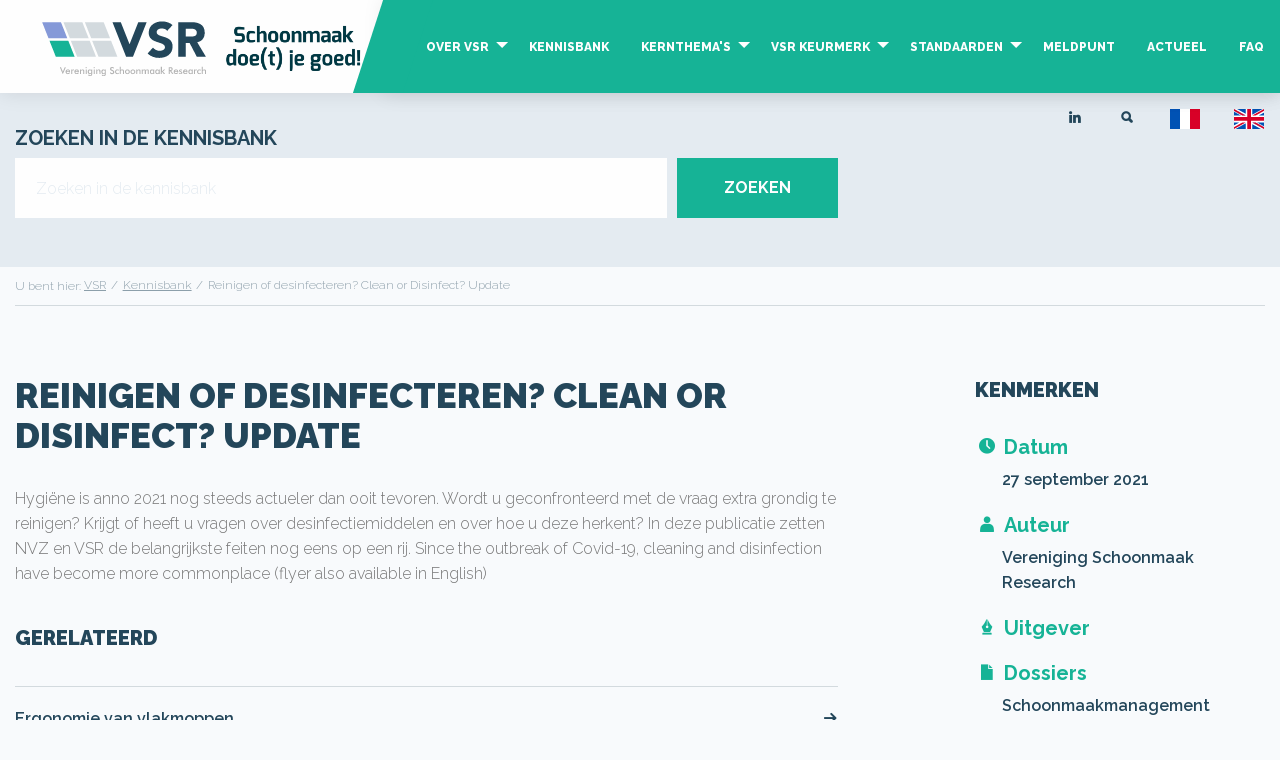

--- FILE ---
content_type: text/html; charset=UTF-8
request_url: https://www.vsr-schoonmaak.nl/kennisbank/artikelen/reinigen-of-desinfecteren-en-welk-middel-is-effectief-10-definities-claims-en-adviezen
body_size: 3468
content:
<!doctype html>
<html class="no-js">
            <head>
            <title>VSR Reinigen of desinfecteren? Clean or Disinfect? Update</title>
            <meta charset="utf-8">
            <meta name="viewport" content="width=device-width, initial-scale=1">
            <meta name="generator" value="Elvin 1.2.54">
            <meta name="description" value="&lt;p&gt;Vereniging Schoonmaak Research&lt;/p&gt;">
            <meta name="keywords" value="Standaard Titel voor Google">
                        <link rel="apple-touch-icon" sizes="57x57" href="/assets/build/img/favicons/favicon.ico">
<link rel="apple-touch-icon" sizes="57x57" href="/assets/build/img/favicons/apple-icon-57x57.png">
<link rel="apple-touch-icon" sizes="60x60" href="/assets/build/img/favicons/apple-icon-60x60.png">
<link rel="apple-touch-icon" sizes="72x72" href="/assets/build/img/favicons/apple-icon-72x72.png">
<link rel="apple-touch-icon" sizes="76x76" href="/assets/build/img/favicons/apple-icon-76x76.png">
<link rel="apple-touch-icon" sizes="114x114" href="/assets/build/img/favicons/apple-icon-114x114.png">
<link rel="apple-touch-icon" sizes="120x120" href="/assets/build/img/favicons/apple-icon-120x120.png">
<link rel="apple-touch-icon" sizes="144x144" href="/assets/build/img/favicons/apple-icon-144x144.png">
<link rel="apple-touch-icon" sizes="152x152" href="/assets/build/img/favicons/apple-icon-152x152.png">
<link rel="apple-touch-icon" sizes="180x180" href="/assets/build/img/favicons/apple-icon-180x180.png">
<link rel="icon" type="image/png" sizes="192x192"  href="/assets/build/img/favicons/android-icon-192x192.png">
<link rel="icon" type="image/png" sizes="32x32" href="/assets/build/img/favicons/favicon-32x32.png">
<link rel="icon" type="image/png" sizes="96x96" href="/assets/build/img/favicons/favicon-96x96.png">
<link rel="icon" type="image/png" sizes="16x16" href="/assets/build/img/favicons/favicon-16x16.png">
<meta name="msapplication-TileColor" content="#ffffff">
<meta name="msapplication-TileImage" content="/ms-icon-144x144.png">
<meta name="theme-color" content="#ffffff">                                                            <link rel="stylesheet" href="/assets/build/css/app.cd1fcb5a.css"/>
                        <script src="/assets/build/js/app.d11d335c.js"></script>
                        <!-- Google Tag Manager -->
            <script>(function(w,d,s,l,i){w[l]=w[l]||[];w[l].push({'gtm.start':
                    new Date().getTime(),event:'gtm.js'});var f=d.getElementsByTagName(s)[0],
                  j=d.createElement(s),dl=l!='dataLayer'?'&l='+l:'';j.async=true;j.src=
                  'https://www.googletagmanager.com/gtm.js?id='+i+dl;f.parentNode.insertBefore(j,f);
              })(window,document,'script','dataLayer','GTM-KLH2SWV');</script>
            <!-- End Google Tag Manager -->
        </head>
        <body class="gradient">
                <header class="scrolled">
    <div class="mobile-menu">
        <ul class="menu dropdown" data-dropdown-menu>
    <li class="is-dropdown-submenu-parent">
        <a href="/over-vsr">Over VSR</a>
        <ul>
                            <li>
                    <a href="/over-vsr/bestuur">Bestuur</a>
                </li>
                            <li>
                    <a href="/over-vsr/commissies">Commissies</a>
                </li>
                            <li>
                    <a href="/over-vsr/ledenlijst">Leden</a>
                </li>
                            <li>
                    <a href="/over-vsr/agenda-1">Agenda 2026</a>
                </li>
                            <li>
                    <a href="/over-vsr/lidmaatschap">Lidmaatschap</a>
                </li>
                        <li>
                <a href="/pagina/abonneren">Nieuwsbrief</a>
            </li>
            <li>
                <a href="/contact">Contact</a>
            </li>
            <li>
                <a href="/kernthema-s/levensloop-schoonmaker/kernthema-levensloop-schoonmaker">Levensloop schoonmaker</a>
            </li>
        </ul>
    </li>
    <li class="is-active">
        <a href="/kennisbank">Kennisbank</a>
    </li>
    <li class="is-dropdown-submenu-parent">
        <a href="/kernthema-s/onderzoek">Kernthema's</a>
        <ul>
            <li>
                <a href="/kernthema-s/onderzoek">Onderzoek</a>
            </li>
            <li>
                <a href="/kernthema-s/kwaliteitszorg/hoe-objectief-zijn-uw-kwaliteitsmetingen">Kwaliteitszorg</a>
            </li>
            <li>
                <a href="/kernthema-s/opleidingen/doel">Opleidingen</a>
            </li>
        </ul>
    </li>
    <li class="is-dropdown-submenu-parent">
        <a href="/vsr-keurmerk">VSR Keurmerk</a>
        <ul>
            <li>
                <a href="/vsr-keurmerk/aanmelden">Aanmelden</a>
            </li>
        </ul>
    </li>

        <li class="is-dropdown-submenu-parent">
            <a href="/vsr-standaarden">Standaarden</a>
            <ul>
                                    <li>
                        <a href="/vsr-standaarden/praktijkrichtlijnen">Praktijkrichtlijnen</a>
                    </li>
                                    <li>
                        <a href="/vsr-standaarden/informatief-en-naslag">Informatief en naslag</a>
                    </li>
                            </ul>
        </li>
    


    <li>
        <a href="/meldpunt-vsr-kms">Meldpunt</a>
    </li>
    <li>
        <a href="/actueel/nieuws">Actueel</a>
            </li>
    <li>
        <a href="/veelgestelde-vragen">FAQ</a>
    </li>
                </ul>
    </div>

    <div class="logo-bar">
        <a href="/">
            <img src="/img/logo_vrs_slogan.svg" alt="VSR">
            <img src="/img/vsr-payoff.png" alt="VSR">
        </a>

            </div>

    <div class="menu-bar">
                        
        <ul class="menu mobile-buttons float-right">
    <li>
        <a href="/zoeken"><i class="icon icon-search"></i></a>
    </li>
    <li>
        <a href="https://mijn.vsr-schoonmaak.nl/login" target="_blank" rel="noopener noreferer"><i class="icon icon-user"></i></a>
    </li>
    <li>
        <a data-hamburger><i class="icon icon-menu"></i></a>
    </li>
</ul>
        <ul class="menu dropdown" data-dropdown-menu>
    <li class="is-dropdown-submenu-parent">
        <a href="/over-vsr">Over VSR</a>
        <ul>
                            <li>
                    <a href="/over-vsr/bestuur">Bestuur</a>
                </li>
                            <li>
                    <a href="/over-vsr/commissies">Commissies</a>
                </li>
                            <li>
                    <a href="/over-vsr/ledenlijst">Leden</a>
                </li>
                            <li>
                    <a href="/over-vsr/agenda-1">Agenda 2026</a>
                </li>
                            <li>
                    <a href="/over-vsr/lidmaatschap">Lidmaatschap</a>
                </li>
                        <li>
                <a href="/pagina/abonneren">Nieuwsbrief</a>
            </li>
            <li>
                <a href="/contact">Contact</a>
            </li>
            <li>
                <a href="/kernthema-s/levensloop-schoonmaker/kernthema-levensloop-schoonmaker">Levensloop schoonmaker</a>
            </li>
        </ul>
    </li>
    <li class="is-active">
        <a href="/kennisbank">Kennisbank</a>
    </li>
    <li class="is-dropdown-submenu-parent">
        <a href="/kernthema-s/onderzoek">Kernthema's</a>
        <ul>
            <li>
                <a href="/kernthema-s/onderzoek">Onderzoek</a>
            </li>
            <li>
                <a href="/kernthema-s/kwaliteitszorg/hoe-objectief-zijn-uw-kwaliteitsmetingen">Kwaliteitszorg</a>
            </li>
            <li>
                <a href="/kernthema-s/opleidingen/doel">Opleidingen</a>
            </li>
        </ul>
    </li>
    <li class="is-dropdown-submenu-parent">
        <a href="/vsr-keurmerk">VSR Keurmerk</a>
        <ul>
            <li>
                <a href="/vsr-keurmerk/aanmelden">Aanmelden</a>
            </li>
        </ul>
    </li>

        <li class="is-dropdown-submenu-parent">
            <a href="/vsr-standaarden">Standaarden</a>
            <ul>
                                    <li>
                        <a href="/vsr-standaarden/praktijkrichtlijnen">Praktijkrichtlijnen</a>
                    </li>
                                    <li>
                        <a href="/vsr-standaarden/informatief-en-naslag">Informatief en naslag</a>
                    </li>
                            </ul>
        </li>
    


    <li>
        <a href="/meldpunt-vsr-kms">Meldpunt</a>
    </li>
    <li>
        <a href="/actueel/nieuws">Actueel</a>
            </li>
    <li>
        <a href="/veelgestelde-vragen">FAQ</a>
    </li>
                </ul>
    </div>

                                                                    
                                                                                                                                                                                                                                                                                                            
                                                                                                                                                                                                                    
                                                                                                                                                                                                                                                                                                                                                                                                                                                                                                                                                                                                                                                                                            </header>
<div class="icons" style="padding-right: 1rem;">

            <a href="https://www.linkedin.com/company/verenigingschoonmaakresearch" target="_blank" class="show-for-large">
        <i class="icon icon-linkedin"></i>
    </a>
    <a href="/zoeken" class="show-for-large">
        <i class="icon icon-search"></i>
    </a>
    <a href="/fr" class="flag">
        <img src="/assets/build/img/FR.svg" alt="Lang French">
    </a>
    <a href="/en" class="flag">
        <img src="/assets/build/img/GB.svg" alt="Lang English">
    </a>
</div>


            <main>

        <div class="knowledgebase-page-header">
    <div class="row">
        <div class="large-8 columns text-center large-text-left">
            <h1>Zoeken in de kennisbank</h1>

            <form action="/kennisbank/zoeken">
                <div class="input-group">
                    <input class="input-group-field" type="text" name="q" placeholder="Zoeken in de kennisbank">

                    <div class="input-group-button">
                        <button type="submit" class="button">ZOEKEN</button>
                    </div>
                </div>
            </form>
        </div>
    </div>
</div>        <div class="row">
    <div class="large-12 columns">
        <section class="breadcrumb-section">
            <nav aria-label="U bent hier:" role="navigation">
                U bent hier:
                <ul class="breadcrumbs">
                    <li><a href="/">VSR</a></li>
                                            <li><a href="/kennisbank">Kennisbank</a></li>
                    
                                            <li>Reinigen of desinfecteren? Clean or Disinfect? Update</li>
                                    </ul>
            </nav>
        </section>
    </div>
</div>

                        

        
        <article class="artikel">
            <div class="row">
                <div class="columns large-8 col-8-12  s-3-4 xs-1-1 s-gap-0 xs-gap-0">
                    <article class="cms-content kennisbank">
                        <h2>Reinigen of desinfecteren? Clean or Disinfect? Update</h2>
                        <p class="samenvatting">Hygiëne is anno 2021 nog steeds actueler dan ooit
tevoren. Wordt u geconfronteerd met de vraag extra grondig te reinigen?
Krijgt of heeft u vragen over desinfectiemiddelen en over hoe u deze herkent?
In deze publicatie zetten NVZ en VSR de belangrijkste feiten nog eens op
een rij.
Since the outbreak of Covid-19, cleaning and disinfection have become more commonplace (flyer also available in English)</p>

                            
                                                    <div class="related">
                                <div class="heading">
                                    <div class="h5">Gerelateerd</div>
                                </div>
                                <div class="content">
                                    <div class="items">
                                                                                    <div class="item">
                                                <a href="/kennisbank/artikelen/ergonomie-van-vlakmoppen">Ergonomie van vlakmoppen <i class="icon icon-arrow-right"></i></a>
                                            </div>
                                                                                    <div class="item">
                                                <a href="/kennisbank/artikelen/vsr-controle-in-tijden-van-corona-hoe-om-te-gaan-met-de-nieuwe-realiteit-in-de-professionele-schoonmaak">VSR-controle in tijden van Corona. Hoe om te gaan met de nieuwe realiteit in de professionele schoonmaak? <i class="icon icon-arrow-right"></i></a>
                                            </div>
                                                                                    <div class="item">
                                                <a href="/kennisbank/artikelen/microvezel-abc-2021">Microvezel ABC 2020 / The ABC of Microfibre <i class="icon icon-arrow-right"></i></a>
                                            </div>
                                                                                    <div class="item">
                                                <a href="/kennisbank/artikelen/hygiene-van-hervulbare-sproeiflacons-i-en-ii">Hygiëne van hervulbare sproeiflacons I en II <i class="icon icon-arrow-right"></i></a>
                                            </div>
                                                                                    <div class="item">
                                                <a href="/kennisbank/artikelen/proper-cleaning-in-times-of-covid">Goed schoonmaken in Coronatijd /Proper cleaning in times of Covid <i class="icon icon-arrow-right"></i></a>
                                            </div>
                                                                            </div>
                                </div>
                            </div>
                                            </article>
                </div>
                <div class="columns large-3 col-3-12 s-11-12 xs-1-1 s-gap-1-12 xs-gap-0 rechterBar">
                                        <div class="metadata">
                        <div class="heading">
                            <h2 class="h5">Kenmerken</h2>
                        </div>
                        <div class="content">
                            <div class="entry">
                                <div class="h5"><i class="icon icon-clock"></i>Datum</div>
                                <p>27 september 2021</p>
                            </div>
                            <div class="entry">
                                <div class="h5"><i class="icon icon-user"></i>Auteur</div>
                                <p>Vereniging Schoonmaak Research</p>
                            </div>
                            <div class="entry">
                                <div class="h5"><i class="icon icon-publisher"></i>Uitgever</div>
                                <p></p>
                            </div>
                                                            <div class="entry">
                                    <div class="h5"><i class="icon icon-file"></i>Dossiers</div>
                                    <ul>
                                                                                    <li>
                                                                                                    <a href="/kennisbank/dossiers/onderzoek">Schoonmaakmanagement</a>
                                                                                            </li>
                                                                                    <li>
                                                                                                    <a href="/kennisbank/dossiers/gezondheid">Gezondheid</a>
                                                                                            </li>
                                                                            </ul>
                                </div>
                                                                                        <div class="entry">
                                    <div class="h5"><i class="icon icon-tag"></i>Tags</div>
                                    <div class="filters">
                                                                                    <span><a href="/zoeken?type=kennisbank&tag=desinfecteren">desinfecteren</a></span>
                                                                                    <span><a href="/zoeken?type=kennisbank&tag=kuisen">kuisen</a></span>
                                                                                    <span><a href="/zoeken?type=kennisbank&tag=reinigen">reinigen</a></span>
                                                                                    <span><a href="/zoeken?type=kennisbank&tag=schoonmaak">schoonmaak</a></span>
                                                                            </div>
                                </div>
                                                                                        <div class="entry">
                                                                                                                        <a href="/cms/files/2021-09/a4-vsr-nvz-handout-ne.pdf" target="_blank" class="h5"><i class="icon icon-pdf"></i>Download PDF</a><br/><br/>
                                                                                                                                                                <a href="/cms/files/2021-09/a4-vsr-nvz-handout-en.pdf" target="_blank" class="h5"><i class="icon icon-pdf"></i>Download PDF</a><br/><br/>
                                                                                                            </div>
                                                    </div>
                    </div>
                </div>
            </div>
        </article>
    </main>
        <footer class="main-footer">
    <div class="row">

        <div class="large-6 columns">
            <img src="/img/logo_vrs.svg" align="left" width="90">
            <h3>Vereniging Schoonmaak Research</h3>
            <p>
                <span>Aphroditestraat 35</span>
                <span>5047 TW Tilburg</span>
                <span><a href="tel:013 594 43 46">013 594 43 46</a></span>
                <span><a href="mailto:info@vsr-schoonmaak.nl">info@vsr-schoonmaak.nl</a></span>
            </p>
        </div>
        <div class="large-6 columns">
            <div class="about">
                <p>De Vereniging Schoonmaak Research (VSR) is het onafhankelijke platform voor professioneel schoonmaken. Als kennisinstituut voor alle marktpartijen op het gebied van schoonmaakonderhoud, streeft VSR al meer dan 40 jaar naar objectivering en professionalisering van het schoonmaakvak door middel van onderzoek, voorlichting en opleiding.</p>
            </div>
        </div>

                                    

                                    

                                                                                                        <hr />

        <div class="large-10 columns">
            &copy; VSR 2026 - <a href="/privacy">Privacy</a>
        </div>

        <div class="large-2 columns">
                        <a href="https://www.linkedin.com/company/verenigingschoonmaakresearch" class="float-right" target="_blank" rel="noopener noreferer">
                <i class="icon icon-linkedin"></i>
            </a>
        </div>

    </div>

</footer>    </body>
</html>

--- FILE ---
content_type: text/css
request_url: https://www.vsr-schoonmaak.nl/assets/build/css/app.cd1fcb5a.css
body_size: 69341
content:
@charset "UTF-8";@import url(/assets/build/fonts/iconfont.css);@import url(https://fonts.googleapis.com/css2?family=Raleway:wght@300;400;500;600;700;800;900&display=swap);[class*=" flag:"],[class^="flag:"]{display:inline-block;background-size:cover;height:1em;width:1.5em;--CountryFlagIcon-height:1em;height:var(--CountryFlagIcon-height);width:calc(var(--CountryFlagIcon-height)*3/2)}.flag\:AC{background-image:url("data:image/svg+xml;charset=utf-8,%3Csvg xmlns='http://www.w3.org/2000/svg' viewBox='0 0 513 342'%3E%3Cpath fill='%230052B4' d='M0 0h513v342H0z'/%3E%3Cpath fill='%23fff' d='M440.1 181.1c-.1 39.2-6.4 81.4-57.4 101.5-51.1-20.1-57.3-62.3-57.4-101.5h114.8z'/%3E%3Cpath fill='%2329DBFF' d='M439.6 197.7c-2.8 34.9-12.4 67.4-57 85-44.4-17.6-54.5-51.2-56.9-84.9'/%3E%3Cpath fill='%23fff' d='M437.8 214.1c-3.2 24.3-16.7 53.5-55.1 68.6-38.4-15.1-50.5-42.5-55.1-68.4'/%3E%3Cpath fill='%2329DBFF' d='M434.2 230.3c-5.7 17.7-19.3 39.4-51.3 52.8-32-12.6-45.2-33.8-51.4-53'/%3E%3Cpath fill='%23fff' d='M426.7 246.9c-6.5 11.3-17.7 25.4-44 35.9-27.5-11.5-37.4-25.3-44-36.1'/%3E%3Cpath fill='%2329DBFF' d='M412.4 265.1c-8.1 7.2-12 11.2-29.6 17.9-20.1-7.9-22.6-11.6-29.2-17.5'/%3E%3Cpath fill='%235CC85C' d='M383.3 231.6c-.2-.2-27.9 35.7-27.9 35.7-1.8-1.3-10-9.5-13.3-15l41.3-50.1 40.2 49.7c-3.9 6.5-11.4 13.6-13.2 15M382.6 85.3l-26.5 45h53z'/%3E%3Cellipse transform='rotate(-82.3 291.431 225.686)' fill='%23F7A226' cx='291.4' cy='225.7' rx='48.7' ry='15.7'/%3E%3Cellipse transform='rotate(-68.099 303.087 164.67)' fill='%23DDC7AB' cx='303.1' cy='164.7' rx='11.7' ry='7.2'/%3E%3Cellipse transform='rotate(-81.738 291.697 271.697)' fill='%23DDC7AB' cx='291.7' cy='271.7' rx='11.4' ry='3.3'/%3E%3Cellipse transform='matrix(.9986 -.05353 .05353 .9986 -13.992 16.424)' fill='%23DDC7AB' cx='299.6' cy='269.4' rx='3.3' ry='11'/%3E%3Cellipse transform='rotate(-21.518 314.54 201.06)' fill='%23DDC7AB' cx='314.5' cy='201.1' rx='4.1' ry='13.7'/%3E%3Cellipse transform='rotate(-21.518 317.511 178.077)' fill='%23DDC7AB' cx='317.5' cy='178.1' rx='13.7' ry='4.1'/%3E%3Cellipse transform='rotate(-7.7 473.781 225.857)' fill='%23F7A226' cx='473.6' cy='225.9' rx='15.7' ry='48.7'/%3E%3Cellipse transform='rotate(-21.901 462.057 164.866)' fill='%23DDC7AB' cx='462' cy='164.9' rx='7.2' ry='11.7'/%3E%3Cellipse transform='rotate(-8.27 473.27 271.908)' fill='%23DDC7AB' cx='473.4' cy='271.9' rx='3.3' ry='11.4'/%3E%3Cellipse transform='matrix(.05353 -.9986 .9986 .05353 171.34 719.998)' fill='%23DDC7AB' cx='465.5' cy='269.6' rx='11' ry='3.3'/%3E%3Cellipse transform='rotate(-68.482 450.552 201.247)' fill='%23DDC7AB' cx='450.6' cy='201.2' rx='13.7' ry='4.1'/%3E%3Cellipse transform='rotate(-68.482 447.58 178.265)' fill='%23DDC7AB' cx='447.6' cy='178.3' rx='4.1' ry='13.7'/%3E%3Cpath fill='%23B0C6CC' d='M373.3 130.3L356.1 155l17.8 26.1H396l4.7-25.4-5.4-25.4z'/%3E%3Cpath fill='%23fff' d='M256 0v117.4h-46.1l46.1 30.7v22.6h-22.6L160 121.8v48.9H96v-48.9l-73.4 48.9H0v-22.6l46.1-30.7H0v-64h46.1L0 22.7V0h22.6L96 48.9V0h64v48.9L233.4 0z'/%3E%3Cpath fill='%23D80027' d='M144 0h-32v69.4H0v32h112v69.3h32v-69.3h112v-32H144z'/%3E%3Cpath fill='%232E52B2' d='M256 22.7v30.7h-46.1z'/%3E%3Cpath fill='%23D80027' d='M0 170.7v-11l62.5-42.3h22.6L7.3 170.7zM7.3.1l77.8 53.2H62.5L0 11.1V.1zM256 .1v11l-62.5 42.3h-22.6L248.7.1zm-7.3 170.6l-77.8-53.3h22.6l62.5 42.3v11z'/%3E%3C/svg%3E")}.flag\:AD{background-image:url("data:image/svg+xml;charset=utf-8,%3Csvg xmlns='http://www.w3.org/2000/svg' viewBox='0 0 513 342'%3E%3Cpath fill='%23FFDA44' d='M0 0h513v342H0z'/%3E%3Cpath fill='%230052B4' d='M0 0h171v342H0z'/%3E%3Cpath fill='%23D80027' d='M342 0h171v342H342zM198.92 113.58H256v64.8h-57.08zm110.24 115.1L256 243.18v-64.8h57.08z'/%3E%3Cpath fill='%23BC8B00' d='M182.24 95.92v92.2c0 34.32 27.26 54.17 48.63 64.46-.8 1.37 25.13 8.26 25.13 8.26s25.93-6.9 25.13-8.26c21.38-10.29 48.63-30.14 48.63-64.46v-92.2H182.24zm129.86 92.2c0 16.88-10 29.43-32.76 43.9-8.62 5.48-17.54 9.03-23.34 11.01-5.8-1.98-14.72-5.53-23.34-11.01-22.76-14.47-32.76-28.02-32.76-43.9v-74.54h112.2v74.54z'/%3E%3C/svg%3E")}.flag\:AE{background-image:url("data:image/svg+xml;charset=utf-8,%3Csvg xmlns='http://www.w3.org/2000/svg' viewBox='0 0 513 342'%3E%3Cpath fill='%23fff' d='M0 0h513v342H0z'/%3E%3Cpath fill='%236DA544' d='M0 0h513v114H0z'/%3E%3Cpath d='M0 228h513v114H0z'/%3E%3Cpath fill='%23dd0d12' d='M0 0h171v342H0z'/%3E%3C/svg%3E")}.flag\:AF{background-image:url("data:image/svg+xml;charset=utf-8,%3Csvg xmlns='http://www.w3.org/2000/svg' viewBox='0 0 513 342'%3E%3Cpath fill='%23DB3E00' d='M0 0h513v342H0z'/%3E%3Cpath fill='%23479900' d='M331 0h182v342H331z'/%3E%3Cpath d='M0 0h181.8v342H0z'/%3E%3Cpath fill='%23fff' d='M256 126.7c-19.4 0-35.2 15.8-35.2 35.2v52.8h70.4v-52.8c0-19.5-15.8-35.2-35.2-35.2z'/%3E%3Cpath fill='%23fff' d='M256 84.3c-47.7 0-86.4 38.7-86.4 86.4S208.3 257 256 257s86.4-38.7 86.4-86.4-38.7-86.3-86.4-86.3zm0 157.7c-39.4 0-71.4-32-71.4-71.4 0-39.4 32-71.4 71.4-71.4 39.4 0 71.4 32 71.4 71.4 0 39.5-32 71.4-71.4 71.4z'/%3E%3C/svg%3E")}.flag\:AG{background-image:url("data:image/svg+xml;charset=utf-8,%3Csvg xmlns='http://www.w3.org/2000/svg' viewBox='0 0 513 342'%3E%3Cpath d='M0 0h513v342H0z'/%3E%3Cpath fill='%23186DD2' d='M88.8 136.5c-2.2 12.9-3.4 26.2-3.4 39.8 0 13.6 1.2 27 3.4 39.8L256 228.3l167.2-12.1c2.2-12.9 3.4-26.2 3.4-39.8s-1.2-27-3.4-39.8'/%3E%3Cpath fill='%23fff' d='M423.2 219H88.8c15.8 69.8 84.7 122.3 167.2 122.3S407.4 288.8 423.2 219z'/%3E%3Cpath fill='%23FFDA44' d='M365.9 136.5H146.1l44.9-21.1-23.9-43.5 48.8 9.4L222 32l34 36.2L290 32l6.1 49.3 48.8-9.4-23.9 43.5z'/%3E%3Cg fill='%23C32500'%3E%3Cpath d='M256.5 342L0 0v342z'/%3E%3Cpath d='M513 342V0L256 342z'/%3E%3C/g%3E%3C/svg%3E")}.flag\:AI{background-image:url("data:image/svg+xml;charset=utf-8,%3Csvg xmlns='http://www.w3.org/2000/svg' viewBox='0 0 513 342'%3E%3Cpath fill='%230052B4' d='M0 0h513v342H0z'/%3E%3Cpath fill='%23fff' d='M454.8 265.38c7.94-10.93 13.24-24.27 13.24-40.42V104.89a59.754 59.754 0 01-36.02 12.01c-19.64 0-37.07-9.43-48.03-24.01-10.95 14.58-28.39 24.01-48.03 24.01-13.52 0-25.99-4.47-36.02-12v120.06c0 16.16 5.3 29.5 13.24 40.42H454.8z'/%3E%3Cpath fill='%238DCCFF' d='M310.23 260.98C332.65 296.96 384 309 384 309s51.35-12.04 73.77-48.02H310.23z'/%3E%3Cpath fill='%23D87B00' d='M396.66 172.21c.32 1.42 8.72 10.17 17.56 20.15 1.39 1.57-8.74 12.63-6.91 12.59 4.75-.12 19.27-17.26 19.34 6.65.05 15.94-30 27.51-30 27.51h17.47l.65 14.96s4.97-13.34 7.59-16.57c8.1-9.97 20.18-30.07 34.59-27.1 14.41 2.97-13.66-13.92-13.66-13.92s-5.2-15.19-16.63-16.97c-10.06-1.57-14.29-2.51-26.64-7.3-1.68-.65-3.88-2.32-3.36 0z'/%3E%3Cpath fill='%23D87B00' d='M359.69 198.69c1.07-.99 4.46-12.63 8.69-25.28.67-1.99 15.31 1.27 14.35-.3-2.47-4.06-24.58-8.08-3.9-20.08 13.79-8 38.82 12.27 38.82 12.27l-8.72-15.14 12.64-8.03s-14.05 2.35-18.14 1.69c-12.68-2.04-36.13-2.48-40.75-16.45-4.62-13.97-5.25 18.79-5.25 18.79s-10.56 12.08-6.4 22.88c3.66 9.5 4.96 13.64 6.97 26.73.29 1.79-.06 4.53 1.69 2.92z'/%3E%3Cpath fill='%23D87B00' d='M395.67 219.87c-1.39-.43-13.16 2.49-26.22 5.18-2.06.42-6.59-13.88-7.47-12.26-2.27 4.17 5.36 25.31-15.41 13.45-13.84-7.91-8.89-39.73-8.89-39.73l-8.71 15.14-13.29-6.9s9.09 10.96 10.57 14.84c4.6 11.99 16 32.49 6.24 43.49-9.76 11.01 18.88-4.9 18.88-4.9s15.76 3.07 23-5.96c6.38-7.94 9.3-11.14 19.61-19.45 1.43-1.12 3.97-2.19 1.69-2.9z'/%3E%3Cpath fill='%23fff' d='M256.5 0h-23.1L160 48.9V0H96v48.9L22.6 0H0v22.7l46.1 30.7H0v64h46.1L0 148.1V171h22.6L96 121.8V171h64v-49.2l73.4 49.2h23.1v-22.9l-46.6-30.7h46.6v-64h-46.6l46.6-30.7z'/%3E%3Cpath fill='%23D80027' d='M144 0h-32v69.4H0v32h112V171h32v-69.6h112.5v-32H144z'/%3E%3Cpath fill='%23D80027' d='M0 171v-11.3l62.5-42.3h22.6L7.3 171zM7.3.1l77.8 53.2H62.5L0 11.1V.1zm249.2 0v11l-63 42.3h-22.6L248.7.1zM248.7 171l-77.8-53.6h22.6l63 42.3V171z'/%3E%3C/svg%3E")}.flag\:AL{background-image:url("data:image/svg+xml;charset=utf-8,%3Csvg xmlns='http://www.w3.org/2000/svg' viewBox='0 0 90 60'%3E%3Cpath fill='%23ED2024' d='M0 0h90v60H0z'/%3E%3Cpath fill='%23212121' d='M32.5 12.2v16l7.1 2.5-5 4.9 2.4 3 5.3-5.5 1.2 2.3-3 4.9 3.6 5.6-1.8 2.6 2.8 3.6 2.7-3.7-1.5-2.6 3-5.8-2.7-4.6 1.2-2.3 5.2 5.5 2.5-2.9-5.2-5.1 7.2-2.6V12.2l-5.2 1.9-.1 3.8-3.3.3v-2.6l1.7-2.3 5.6-2.2-2.3-.4 1.4-1.2.9.4-.8-1.4L54 9l-1-1.1L47.5 9l1.4 1.1-3.8 4.9-3.8-4.8 1.3-1.1-5-1.2L36.2 9l-1.5-.4-.8 1.4.9-.6 1.6 1.1-2.3.5 5.5 2 1.6 2.3v2.9l-3.3-.3v-3.6z'/%3E%3Cpath d='M26.2 25h6.4v2.5h-6.4zm0-4.1h6.4v2.7h-6.4zm0-4.2h6.4v2.6h-6.4zm0-4h6.4v2.5h-6.4zM57.4 25h6.4v2.5h-6.4zm0-4.1h6.4v2.7h-6.4zm0-4.2h6.4v2.6h-6.4zm0-4h6.4v2.5h-6.4zM53.4 36.1h6.4V38h-6.4zm-23.2 0h6.4V38h-6.4z' fill='%23212121'/%3E%3C/svg%3E")}.flag\:AM{background-image:url("data:image/svg+xml;charset=utf-8,%3Csvg xmlns='http://www.w3.org/2000/svg' viewBox='0 0 513 342'%3E%3Cpath fill='%230052B4' d='M0 0h513v342H0z'/%3E%3Cpath fill='%23D80027' d='M0 0h513v114H0z'/%3E%3Cpath fill='%23FF9811' d='M0 228h513v114H0z'/%3E%3C/svg%3E")}.flag\:AO{background-image:url("data:image/svg+xml;charset=utf-8,%3Csvg xmlns='http://www.w3.org/2000/svg' viewBox='0 0 513 342'%3E%3Cpath d='M0 171h513v171H0z'/%3E%3Cpath fill='%23D80027' d='M0 0h513v171H0z'/%3E%3Cg fill='%23FFDA44'%3E%3Cpath d='M197.01 139.81c-9.32 12.37-9 27.81 3.37 37.12 0 0 162.62 122.13 164.64 123.93 2.02 1.8 6.3 2.38 11-3.27 4.46-5.36 3.31-9.78 1.04-11.63S197.01 139.81 197.01 139.81zm67.41-60.69l11.72 24.03 26.45 3.96-19.23 18.58 4.4 26.38-23.61-12.55-23.73 12.33 4.64-26.33L226 106.77l26.47-3.73z'/%3E%3Cpath d='M268.67 39.2l-3.2 22.04c51.81 3.9 92.64 47.18 92.64 99.99 0 55.38-44.9 100.28-100.28 100.28-40.82 0-75.94-24.39-91.59-59.4l-18.4 13.11c19.96 40.59 61.71 68.52 110 68.52 67.66 0 122.51-54.85 122.51-122.51-.01-64.01-49.1-116.54-111.68-122.03z'/%3E%3C/g%3E%3C/svg%3E")}.flag\:AQ{background-image:url("data:image/svg+xml;charset=utf-8,%3Csvg xmlns='http://www.w3.org/2000/svg' viewBox='0 0 744 496'%3E%3Cpath fill='%233A7DCE' d='M0 0h744v496H0V0z'/%3E%3Cpath fill='%23fff' d='M120 125l90 63 54-14 23-81 61-36 92 14 105 55 6 90 34 12v92l-65 115-78 24-72-17 18-30-8-32-10 9-162-25-49-85 20-46-49-62z'/%3E%3C/svg%3E")}.flag\:AR{background-image:url("data:image/svg+xml;charset=utf-8,%3Csvg xmlns='http://www.w3.org/2000/svg' viewBox='0 0 513 342'%3E%3Cpath fill='%23fff' d='M0 0h512v342H0z'/%3E%3Cpath fill='%23338AF3' d='M0 0h512v114H0zm0 228h512v114H0z'/%3E%3Ccircle fill='%23FFDA44' stroke='%23d6ab00' stroke-width='5' cx='256.5' cy='171' r='40'/%3E%3C/svg%3E")}.flag\:AS{background-image:url("data:image/svg+xml;charset=utf-8,%3Csvg xmlns='http://www.w3.org/2000/svg' viewBox='0 0 513 342'%3E%3Cpath fill='%230052B4' d='M0 0h513v342H0z'/%3E%3Cpath fill='%23D80027' d='M513 33L95.3 171 513 310.76v30.57L0 171 513 0z'/%3E%3Cpath fill='%23fff' d='M513 287.18v24.58L81.72 171 513 30v24.16'/%3E%3Cpath fill='%23A2001D' d='M476.98 140.21l-21.89 10.68-3.18-15.32 31.19-29.77s-9.42-40.65-13.75-44.98l-112.32 55.82-6.84 36.76-31.9 28.59-.4 34.2 34.29-22.76 67.23-2.66-1.51 38.11h22.23l11.9-44.64 31.55-24.61-6.6-19.42z'/%3E%3Cpath fill='%23EFC100' stroke='%23231F20' stroke-miterlimit='10' d='M317.89 238.41l-22.24-11.11 22.24-11.11h144.46v22.22z'/%3E%3C/svg%3E")}.flag\:AT{background-image:url("data:image/svg+xml;charset=utf-8,%3Csvg xmlns='http://www.w3.org/2000/svg' viewBox='0 0 513 342'%3E%3Cpath fill='%23fff' d='M0 114h513v114H0z'/%3E%3Cpath fill='%23D80027' d='M0 0h513v114H0zm0 228h513v114H0z'/%3E%3C/svg%3E")}.flag\:AU{background-image:url("data:image/svg+xml;charset=utf-8,%3Csvg xmlns='http://www.w3.org/2000/svg' viewBox='0 0 513 342'%3E%3Cpath fill='%230052B4' d='M0 0h513v342H0z'/%3E%3Cg fill='%23fff'%3E%3Cpath d='M222.2 170.7c.3-.3.5-.6.8-.9-.2.3-.5.6-.8.9zM188 212.6l11 22.9 24.7-5.7-11 22.8 19.9 15.8-24.8 5.6.1 25.4-19.9-15.9-19.8 15.9.1-25.4-24.8-5.6 19.9-15.8-11.1-22.8 24.8 5.7zm197.9 28.5l5.2 10.9 11.8-2.7-5.3 10.9 9.5 7.5-11.8 2.6v12.2l-9.4-7.6-9.5 7.6.1-12.2-11.8-2.6 9.5-7.5-5.3-10.9 11.8 2.7zm-48.6-116l5.2 10.9 11.8-2.7-5.3 10.9 9.5 7.5-11.8 2.7v12.1l-9.4-7.6-9.5 7.6.1-12.1-11.9-2.7 9.5-7.5-5.3-10.9L332 136zm48.6-66.2l5.2 10.9 11.8-2.7-5.3 10.9 9.5 7.5-11.8 2.7v12.1l-9.4-7.6-9.5 7.6.1-12.1-11.8-2.7 9.5-7.5-5.3-10.9 11.8 2.7zm42.5 49.7l5.2 10.9 11.8-2.7-5.3 10.9 9.5 7.5-11.8 2.6V150l-9.4-7.6-9.5 7.6v-12.2l-11.8-2.6 9.5-7.5-5.3-10.9 11.8 2.7zM398 166.5l4.1 12.7h13.3l-10.8 7.8 4.2 12.7-10.8-7.9-10.8 7.9 4.1-12.7-10.7-7.8h13.3z'/%3E%3Cpath d='M254.8 0v30.6l-45.1 25.1h45.1V115h-59.1l59.1 32.8v22.9h-26.7l-73.5-40.9v40.9H99v-48.6l-87.4 48.6H-1.2v-30.6L44 115H-1.2V55.7h59.1L-1.2 22.8V0h26.7L99 40.8V0h55.6v48.6L242.1 0z'/%3E%3C/g%3E%3Cpath fill='%23D80027' d='M142.8 0h-32v69.3h-112v32h112v69.4h32v-69.4h112v-32h-112z'/%3E%3Cpath fill='%230052B4' d='M154.6 115l100.2 55.7v-15.8L183 115z'/%3E%3Cpath fill='%23fff' d='M154.6 115l100.2 55.7v-15.8L183 115z'/%3E%3Cpath d='M154.6 115l100.2 55.7v-15.8L183 115zm-83.9 0l-71.9 39.9v15.8L99 115z' fill='%23D80027'/%3E%3Cpath fill='%230052B4' d='M99 55.7L-1.2 0v15.7l71.9 40z'/%3E%3Cpath fill='%23fff' d='M99 55.7L-1.2 0v15.7l71.9 40z'/%3E%3Cpath d='M99 55.7L-1.2 0v15.7l71.9 40zm84 0l71.8-40V0L154.6 55.7z' fill='%23D80027'/%3E%3C/svg%3E")}.flag\:AW{background-image:url("data:image/svg+xml;charset=utf-8,%3Csvg xmlns='http://www.w3.org/2000/svg' viewBox='0 0 363 242'%3E%3Cpath fill='%23338AF3' d='M0 0h363v242H0z'/%3E%3Cpath fill='%23fff' d='M57 96.9L14.7 78.2 57 59.6l18.6-42.2 18.6 42.2 42.3 18.6-42.3 18.7-18.6 42.2z'/%3E%3Cpath fill='%23D80027' d='M75.6 40.6l11.5 26.1 26.1 11.5-26.1 11.5-11.5 26.1-11.5-26.1L38 78.2l26.1-11.5z'/%3E%3Cpath d='M0 152.2h363v15.7H0zm0 31.4h363v15.7H0z' fill='%23FFDA44'/%3E%3C/svg%3E")}.flag\:AX{background-image:url("data:image/svg+xml;charset=utf-8,%3Csvg xmlns='http://www.w3.org/2000/svg' viewBox='0 0 513 342'%3E%3Cpath fill='%230052B4' d='M0 0h513v342H0z'/%3E%3Cpath fill='%23FFDA44' d='M513 210.9H202.2V342h-79.8V210.9H0v-79.8h122.4V0h79.8v131.1H513v61.2z'/%3E%3Cpath fill='%23D80027' d='M513 149.7v42.6H183.7V342H141V192.3H0v-42.6h141V0h42.7v149.7z'/%3E%3C/svg%3E")}.flag\:AZ{background-image:url("data:image/svg+xml;charset=utf-8,%3Csvg xmlns='http://www.w3.org/2000/svg' viewBox='0 0 513 342'%3E%3Cpath fill='%23D80027' d='M0 0h513v342H0z'/%3E%3Cpath fill='%23338AF3' d='M0 0h513v114H0z'/%3E%3Cpath fill='%236DA544' d='M0 228h513v114H0z'/%3E%3Cg fill='%23fff'%3E%3Cpath d='M265.6 212.6c-23 0-41.6-18.6-41.6-41.6s18.6-41.6 41.6-41.6c7.2 0 13.9 1.8 19.8 5-9.2-9-21.9-14.6-35.8-14.6-28.3 0-51.2 22.9-51.2 51.2s22.9 51.2 51.2 51.2c13.9 0 26.6-5.6 35.8-14.6-5.9 3.2-12.6 5-19.8 5z'/%3E%3Cpath d='M297.6 142.2l5.5 15.5 14.9-7.1-7.1 14.9 15.5 5.5-15.5 5.5 7.1 14.9-14.9-7.1-5.5 15.5-5.5-15.5-14.9 7.1 7.1-14.9-15.5-5.5 15.5-5.5-7.1-14.9 14.9 7.1z'/%3E%3C/g%3E%3C/svg%3E")}.flag\:BA{background-image:url("data:image/svg+xml;charset=utf-8,%3Csvg xmlns='http://www.w3.org/2000/svg' viewBox='0 85.333 512 341.333'%3E%3Cpath fill='%230052B4' d='M0 85.334h512v341.337H0z'/%3E%3Cpath fill='%23FFDA44' d='M99.905 85.329h341.333v341.334'/%3E%3Cg fill='%23fff'%3E%3Cpath d='M36.561 100.645l14.843-10.807 14.867 10.794-4.979-15.302H41.525z'/%3E%3Cpath d='M88.332 103.632L82.649 86.16l-5.672 17.472-18.365.012 14.867 10.796-5.661 17.461 14.843-10.806 14.866 10.795-5.684-17.474 14.854-10.795z'/%3E%3Cpath d='M119.59 134.89l-5.684-17.474-5.673 17.474-18.365.011 14.867 10.795-5.661 17.462 14.844-10.807 14.866 10.796-5.685-17.474 14.856-10.794z'/%3E%3Cpath d='M150.846 166.146l-5.683-17.473-5.673 17.473-18.364.011 14.866 10.796-5.661 17.461 14.843-10.806 14.866 10.795-5.683-17.474 14.855-10.794z'/%3E%3Cpath d='M182.103 197.403l-5.683-17.474-5.672 17.474-18.366.011 14.866 10.795-5.66 17.462 14.843-10.807 14.866 10.796-5.684-17.473 14.855-10.795z'/%3E%3Cpath d='M213.359 228.659l-5.683-17.472-5.672 17.472-18.365.012 14.866 10.795-5.66 17.462 14.842-10.806 14.866 10.794-5.683-17.473 14.855-10.795z'/%3E%3Cpath d='M244.616 259.916l-5.683-17.473-5.672 17.473-18.366.012 14.867 10.795-5.661 17.462 14.844-10.807 14.866 10.794-5.685-17.472 14.855-10.794z'/%3E%3Cpath d='M275.872 291.173L270.19 273.7l-5.673 17.473-18.365.011 14.867 10.796-5.661 17.461 14.843-10.806 14.866 10.795-5.683-17.474 14.853-10.794z'/%3E%3Cpath d='M307.13 322.43l-5.683-17.474-5.674 17.474-18.364.011 14.866 10.795-5.661 17.462 14.844-10.807 14.866 10.796-5.684-17.474 14.855-10.794z'/%3E%3Cpath d='M338.386 353.686l-5.683-17.472-5.672 17.472-18.365.012 14.866 10.795-5.661 17.462 14.843-10.807 14.866 10.795-5.683-17.472 14.855-10.796z'/%3E%3Cpath d='M369.643 384.943l-5.683-17.473-5.672 17.473-18.366.012 14.866 10.794-5.66 17.463 14.843-10.807 14.866 10.795-5.684-17.473 14.855-10.795z'/%3E%3Cpath d='M395.216 398.727l-5.672 17.472-18.365.012 14.394 10.453h19.278l14.414-10.476-18.366.011z'/%3E%3C/g%3E%3C/svg%3E")}.flag\:BB{background-image:url("data:image/svg+xml;charset=utf-8,%3Csvg xmlns='http://www.w3.org/2000/svg' viewBox='0 0 512 341.33'%3E%3Cpath fill='%23FFDA44' d='M0 0h512v341.34H0z'/%3E%3Cpath d='M0 0h170.66v341.34H0zm341.34 0H512v341.34H341.34z' fill='%230052B4'/%3E%3Cpath d='M325.74 101.02l-31.97 12.4c-.68 1.35-5.79 7.54-8.18 53.06h-17.05v-60.42L256 78.68l-12.54 27v60.8H226.4c-2.39-45.53-7.8-52.48-8.47-53.84l-31.68-11.63c.15.31 15.4 31.34 15.4 78.01v12.54h41.81v71.07h25.08v-71.07h41.81v-12.54c0-24.13 4.17-44.02 7.68-56.46 3.82-13.57 7.7-21.49 7.74-21.57l-.03.03z'/%3E%3C/svg%3E")}.flag\:BD{background-image:url("data:image/svg+xml;charset=utf-8,%3Csvg xmlns='http://www.w3.org/2000/svg' viewBox='0 85.333 512 341.333'%3E%3Cpath fill='%23496E2D' d='M0 85.331h512v341.337H0z'/%3E%3Ccircle fill='%23F40B32' cx='218.902' cy='255.994' r='115'/%3E%3C/svg%3E")}.flag\:BE{background-image:url("data:image/svg+xml;charset=utf-8,%3Csvg xmlns='http://www.w3.org/2000/svg' viewBox='0 85.333 512 341.333'%3E%3Cpath fill='%23FFDA44' d='M0 85.331h512v341.326H0z'/%3E%3Cpath d='M0 85.331h170.663v341.337H0z'/%3E%3Cpath fill='%23D80027' d='M341.337 85.331H512v341.337H341.337z'/%3E%3C/svg%3E")}.flag\:BF{background-image:url("data:image/svg+xml;charset=utf-8,%3Csvg xmlns='http://www.w3.org/2000/svg' viewBox='0 0 512 341.3'%3E%3Cpath fill='%236DA544' d='M0 0h512v341.3H0z'/%3E%3Cpath fill='%23D80027' d='M0 0h512v170.7H0z'/%3E%3Cpath fill='%23FFDA44' d='M256 66.9l25.8 79.3h83.3l-67.4 49 25.7 79.3-67.4-49-67.4 49 25.7-79.3-67.4-49h83.3z'/%3E%3C/svg%3E")}.flag\:BG{background-image:url("data:image/svg+xml;charset=utf-8,%3Csvg xmlns='http://www.w3.org/2000/svg' viewBox='0 85.333 512 341.333'%3E%3Cpath fill='%23496E2D' d='M0 85.337h512v341.326H0z'/%3E%3Cpath fill='%23fff' d='M0 85.337h512v113.775H0z'/%3E%3Cpath fill='%23D80027' d='M0 312.888h512v113.775H0z'/%3E%3C/svg%3E")}.flag\:BH{background-image:url("data:image/svg+xml;charset=utf-8,%3Csvg xmlns='http://www.w3.org/2000/svg' viewBox='0 85.333 512 341.333'%3E%3Cpath fill='%23D80027' d='M2.216 86.076H512v339.848H2.216z'/%3E%3Cpath fill='%23fff' d='M209.455 154.969l-50.236 25.267 50.236 25.257-50.236 25.267 50.236 25.257-50.236 25.266 50.236 25.257-50.236 25.268 50.236 25.257-50.236 25.267 50.236 25.268-36.45 18.33H0V86.07h172.939l36.516 18.364-50.236 25.267z'/%3E%3C/svg%3E")}.flag\:BI{background-image:url("data:image/svg+xml;charset=utf-8,%3Csvg xmlns='http://www.w3.org/2000/svg' viewBox='0 0 512 341.3'%3E%3Cpath fill='%23D80027' d='M0 0h512v341.3H0z'/%3E%3Cpath d='M215.9 170.7L0 314.6V26.8zM512 26.8v287.8L296.1 170.7z' fill='%236DA544'/%3E%3Cpath fill='%230052B4' d='M512 26.8L296.1 170.7 512 314.6v26.7h-40.1L256 197.4 40.1 341.3H0v-26.7l215.9-143.9L0 26.8V0h40.1L256 143.9 471.9 0H512z'/%3E%3Cpath fill='%23fff' d='M512 26.8L296.1 170.7 512 314.6v26.7h-40.1L256 197.4 40.1 341.3H0v-26.7l215.9-143.9L0 26.8V0h40.1L256 143.9 471.9 0H512z'/%3E%3Ccircle fill='%23fff' cx='251.6' cy='170.7' r='100.2'/%3E%3Cpath d='M251.6 93.3l10.1 17.5h20.2l-10.1 17.5 10.1 17.5h-20.2l-10.1 17.5-10.1-17.5h-20.2l10.1-17.5-10.1-17.5h20.2zm-41.3 70.1l10.1 17.5h20.3l-10.1 17.5 10.1 17.5h-20.3l-10.1 17.5-10.1-17.5H180l10.1-17.5-10.1-17.5h20.2zm82.5 0l10.1 17.5h20.2L313 198.4l10.1 17.5h-20.2l-10.1 17.5-10.1-17.5h-20.2l10.1-17.5-10.1-17.5h20.2z' fill='%23D80027'/%3E%3C/svg%3E")}.flag\:BJ{background-image:url("data:image/svg+xml;charset=utf-8,%3Csvg xmlns='http://www.w3.org/2000/svg' viewBox='0 85.333 512 341.333'%3E%3Cpath fill='%236DA544' d='M0 85.337h512v341.326H0z'/%3E%3Cpath fill='%23FFDA44' d='M196.641 85.337H512V256H196.641z'/%3E%3Cpath fill='%23D80027' d='M196.641 256H512v170.663H196.641z'/%3E%3C/svg%3E")}.flag\:BL{background-image:url("data:image/svg+xml;charset=utf-8,%3Csvg xmlns='http://www.w3.org/2000/svg' viewBox='0 0 512 341.33'%3E%3Cpath fill='%23fff' d='M0 0h512v341.33H0z'/%3E%3Cpath fill='%23E6BC00' d='M157.31 199.76s-9.04 43.93-19.31 40.39c-10.62-3.54-17.53-18.76-17.53-18.76l-14.52 21.24s38.18 8.48 41.01 5.47c1.22-1.14 8.21-15.1 10.34-26.05v-22.29zm-56.13 60.57s-2.48 20.18-1.06 22.66c1.24 2.3 39.48 11.33 39.48 11.33s-24.96 16.46-29.74 20.54L91.8 284.94l-.71-24.61h10.09zm11.33-165.69s39.65 41.6 40.36 45.5c.71 3.72-4.25 3.19-4.25 3.19s-44.79-37.53-49.92-41.07c-5.31-3.55 13.81-7.62 13.81-7.62z'/%3E%3Cpath fill='%23ADADAD' d='M99.41 104.73s16.99-.71 16.64-11.51c-.35-10.62-11.15-14.87-19.12-12.39-7.97 2.3-23.01 13.45-13.63 35.05 9.38 21.42 23.37 29.39 26.2 47.8 0 0-5.46 9.86-19.12.35-16.9-11.77-6.2-38.24-10.44-44.96-4.25-7.08-40.95-38.92-40.95-38.92s-30.24 39.37-18 74.92c16.95 49.21 51.74 31.98 64.61 36.76 0 0-42.13 61.96-49.57 67.09 0 0 24.08 8.32 47.8-18.76 0 0 5.84 9.74 7.08 20.18h10.27c4.78-26.2 51.51-64.26 49.92-82.32-1.77-21.25-49.21-49.39-51.69-73.29z'/%3E%3Cpath fill='%23E6BC00' d='M359.17 201.27s8.96 42.43 19.23 38.89c10.62-3.54 17.53-18.76 17.53-18.76l14.52 21.24s-37 8.48-39.83 5.47c-1.21-1.14-9.32-13.79-11.52-24.66l.07-22.18zm56.05 59.06s2.48 20.18 1.06 22.66c-1.24 2.3-39.48 11.33-39.48 11.33s24.96 16.46 29.74 20.54l18.06-29.92.71-24.61h-10.09zM403.89 94.64s-39.65 41.6-40.36 45.5c-.71 3.72 4.25 3.19 4.25 3.19s44.79-37.53 49.92-41.07c5.14-3.55-13.81-7.62-13.81-7.62z'/%3E%3Cpath fill='%23125ECC' d='M157.31 87.06H359.1v145.46c0 16.06-9.69 21.39-21.91 31.85l-45.92 39.41c-18.25 15.62-47.91 15.57-66.07 0l-46.01-39.43c-12.08-10.35-21.88-15.71-21.88-31.82V87.06z'/%3E%3Cpath fill='%23FFE600' d='M200.55 147.71c-7.96 0-14.41-6.45-14.41-14.41s6.45-14.41 14.41-14.41 14.41 6.45 14.41 14.41-6.45 14.41-14.41 14.41zm57.65-3c-7.96 0-14.41-6.45-14.41-14.41s6.45-14.41 14.41-14.41 14.41 6.45 14.41 14.41-6.45 14.41-14.41 14.41zm57.65 3c-7.96 0-14.41-6.45-14.41-14.41s6.45-14.41 14.41-14.41 14.41 6.45 14.41 14.41-6.45 14.41-14.41 14.41zM214.96 274.43c-7.96 0-14.41-6.45-14.41-14.41s6.45-14.41 14.41-14.41 14.41 6.45 14.41 14.41c.01 7.96-6.45 14.41-14.41 14.41zm43.24 14.42c-7.96 0-14.41-6.45-14.41-14.41s6.45-14.41 14.41-14.41 14.41 6.45 14.41 14.41c0 7.95-6.45 14.41-14.41 14.41zm43.24-14.42c-7.96 0-14.41-6.45-14.41-14.41s6.45-14.41 14.41-14.41 14.41 6.45 14.41 14.41-6.45 14.41-14.41 14.41z'/%3E%3Cpath fill='%23D60537' d='M157.31 175.36H359.1v57.65H157.31v-57.65z'/%3E%3Cpath fill='%23EACE00' d='M142.9 43.82s57.65-14.41 115.31-14.41 115.31 14.41 115.31 14.41l-14.41 57.65s-50.45-14.41-100.89-14.41-100.89 14.41-100.89 14.41L142.9 43.82z'/%3E%3Cpath fill='%237A6920' d='M258.2 72.65c-7.96 0-14.41-6.45-14.41-14.41s6.45-14.41 14.41-14.41 14.41 6.45 14.41 14.41-6.45 14.41-14.41 14.41zm57.65 5c-7.96 0-14.41-6.45-14.41-14.41s6.45-14.41 14.41-14.41 14.41 6.45 14.41 14.41-6.45 14.41-14.41 14.41zm-115.3 0c-7.96 0-14.41-6.45-14.41-14.41s6.45-14.41 14.41-14.41 14.41 6.45 14.41 14.41-6.45 14.41-14.41 14.41z'/%3E%3Cpath fill='%23ADADAD' d='M365.08 178.02c-1.59 18.06 45.14 56.12 49.92 82.32h10.27c1.24-10.44 7.08-20.18 7.08-20.18 23.72 27.09 47.8 18.76 47.8 18.76-7.44-5.13-49.57-67.09-49.57-67.09 12.88-4.78 47.67 12.45 64.61-36.76 12.24-35.55-18-74.92-18-74.92s-36.7 31.84-40.95 38.92c-4.25 6.73 6.46 33.2-10.44 44.96-13.66 9.51-19.12-.35-19.12-.35 2.83-18.41 16.82-26.38 26.2-47.8 9.38-21.6-5.66-32.75-13.63-35.05-7.97-2.48-18.76 1.77-19.12 12.39-.35 10.8 16.64 11.51 16.64 11.51-2.48 23.9-49.92 52.04-51.69 73.29z'/%3E%3Ccircle fill='%23fff' cx='258.2' cy='204.19' r='16.93'/%3E%3C/svg%3E")}.flag\:BM{background-image:url("data:image/svg+xml;charset=utf-8,%3Csvg xmlns='http://www.w3.org/2000/svg' viewBox='0 0 512 341.33'%3E%3Cpath fill='%23D80027' d='M0 0h512v341.34H0z'/%3E%3Cpath fill='%230052B4' d='M0 .1h256v170.6H0z'/%3E%3Cpath fill='%23fff' d='M256 0h-22.6L160 48.9V0H96v48.9L22.6 0H0v22.7l46.1 30.7H0v64h46.1L0 148.1v22.6h22.6L96 121.8v48.9h64v-48.9l73.4 48.9H256v-22.6l-46.1-30.7H256v-64h-46.1L256 22.7z'/%3E%3Cpath fill='%23D80027' d='M144 0h-32v69.4H0v32h112v69.3h32v-69.3h112v-32H144z'/%3E%3Cpath fill='%23D80027' d='M0 170.7v-11l62.5-42.3h22.6L7.3 170.7zM7.3.1l77.8 53.2H62.5L0 11.1V.1zM256 .1v11l-62.5 42.3h-22.6L248.7.1zm-7.3 170.6l-77.8-53.3h22.6l62.5 42.3v11z'/%3E%3Cg transform='translate(13 5)'%3E%3Cpath fill='%23fff' d='M303.9 94.94v99.69c0 59.81 79.75 99.69 79.75 99.69s79.75-39.88 79.75-99.69V94.94H303.9z'/%3E%3Cpath fill='%232F8F22' d='M436.37 254.44H330.93c23.13 25.08 52.72 39.88 52.72 39.88s29.59-14.8 52.72-39.88z'/%3E%3Ccircle fill='%2365B5D2' cx='383.65' cy='214.56' r='39.88'/%3E%3Ccircle fill='%23D80027' cx='343.77' cy='194.63' r='19.94'/%3E%3Ccircle fill='%23D80027' cx='423.52' cy='194.63' r='19.94'/%3E%3Ccircle fill='%23D80027' cx='383.65' cy='154.75' r='19.94'/%3E%3C/g%3E%3C/svg%3E")}.flag\:BN{background-image:url("data:image/svg+xml;charset=utf-8,%3Csvg xmlns='http://www.w3.org/2000/svg' viewBox='0 0 512 341.33'%3E%3Cpath fill='%23FFDA44' d='M0 0h512v341.33H0z'/%3E%3Cpath d='M0 193.74l512 127.19V214.26L0 97.08z'/%3E%3Cpath fill='%23fff' d='M512 234.26v-86.67L0 20.41v86.67'/%3E%3Cg fill='%23D80027' stroke='%23231F20' stroke-width='3' stroke-miterlimit='10'%3E%3Cpath d='M306.4 134.01a50.28 50.28 0 016.07 24.02c0 21.55-13.51 39.94-32.52 47.19v-59.51c5.7-1.19 10-6.37 10-12.59 6.9 0 12.5-5.75 12.5-12.85h-.42c6.9 0 12.91-5.75 12.91-12.85h-34.99V76.58l-14.99-27.71-15 27.71v30.84h-34.99c0 7.1 6.01 12.85 12.91 12.85h-.42c0 7.1 5.6 12.85 12.5 12.85 0 6.22 4.29 11.4 9.99 12.59v61.37c-22.09-5.39-38.48-25.3-38.48-49.05 0-8.7 2.2-16.88 6.07-24.02-10.96 11.21-17.72 26.53-17.72 43.44 0 34.32 27.82 62.15 62.15 62.15s62.15-27.83 62.15-62.15c0-16.91-6.77-32.24-17.72-43.44z'/%3E%3Cpath d='M198.46 226.81s20.69 27.71 66.5 27.71 66.5-27.71 66.5-27.71l13.47 28.37s-21.03 27.71-79.97 27.71-79.97-27.71-79.97-27.71l13.47-28.37zm-69.22-93.63h20.88l24.93 27.26v73.45h-26.28v-68.37zm270.76 0h-20.88l-24.93 27.26v73.45h26.27v-68.37z'/%3E%3C/g%3E%3C/svg%3E")}.flag\:BO{background-image:url("data:image/svg+xml;charset=utf-8,%3Csvg xmlns='http://www.w3.org/2000/svg' viewBox='0 85.333 512 341.333'%3E%3Cpath fill='%23FFDA44' d='M0 85.337h512v341.326H0z'/%3E%3Cpath fill='%23D80027' d='M0 85.337h512v113.775H0z'/%3E%3Cpath fill='%236DA544' d='M0 312.888h512v113.775H0z'/%3E%3C/svg%3E")}.flag\:BQ{background-image:url("data:image/svg+xml;charset=utf-8,%3Csvg xmlns='http://www.w3.org/2000/svg' viewBox='0 0 512 341.3'%3E%3Cpath fill='%23fff' d='M0 0h512v341.3H0z'/%3E%3Cpath fill='%230052B4' d='M0 341.3h512V0z'/%3E%3Cpath fill='%23FFDA44' d='M250.4 0H0v166.9z'/%3E%3Cpath fill='%23D80027' d='M140.4 118.3l12.2 21.2h24.5l-12.3 21.1 12.3 21.2h-24.5L140.4 203l-12.2-21.2h-24.5l12.3-21.2-12.3-21.1h24.5z'/%3E%3Ccircle fill='none' stroke='%23000' stroke-width='9' stroke-miterlimit='10' cx='140.4' cy='160.6' r='57.7'/%3E%3C/svg%3E")}.flag\:BR{background-image:url("data:image/svg+xml;charset=utf-8,%3Csvg xmlns='http://www.w3.org/2000/svg' viewBox='0 0 512 341.3'%3E%3Cpath fill='%236DA544' d='M0 0h512v341.3H0z'/%3E%3Cpath fill='%23FFDA44' d='M256 19.3l205.4 151.4L256 322 50.6 170.7z'/%3E%3Ccircle fill='%23fff' cx='256' cy='170.7' r='86.5'/%3E%3Cpath d='M212.8 165.3c-15 0-29.5 2.3-43.2 6.5.6 47.2 39.1 85.3 86.4 85.3 29.3 0 55.2-14.6 70.8-36.9-26.7-33.4-67.9-54.9-114-54.9zm128.1 21.9c1-5.4 1.6-10.9 1.6-16.6 0-47.8-38.7-86.5-86.5-86.5-35.6 0-66.2 21.6-79.5 52.3 11.7-2.4 23.8-3.7 36.2-3.7 50.3.1 95.7 21 128.2 54.5z' fill='%230052B4'/%3E%3C/svg%3E")}.flag\:BS{background-image:url("data:image/svg+xml;charset=utf-8,%3Csvg xmlns='http://www.w3.org/2000/svg' viewBox='0 85.333 512 341.333'%3E%3Cpath fill='%23FFDA44' d='M0 85.337h512v341.326H0z'/%3E%3Cpath d='M0 85.337h512v113.775H0zm0 227.551h512v113.775H0z' fill='%23338AF3'/%3E%3Cpath d='M256 256.006L0 426.668V85.331z'/%3E%3C/svg%3E")}.flag\:BT{background-image:url("data:image/svg+xml;charset=utf-8,%3Csvg xmlns='http://www.w3.org/2000/svg' viewBox='0 0 512 341.3'%3E%3Cpath fill='%23FF7415' d='M0 0h512v341.3H0z'/%3E%3Cpath fill='%23FFDA44' d='M512 0H0v341.3'/%3E%3Cpath fill='none' stroke='%23fff' stroke-width='42' stroke-miterlimit='10' d='M128.7 255.5s35 54 67.3 32.4c56.9-37.9-68.9-108.6-2.9-152.6 58.3-38.8 76.6 103.5 137.6 62.8 59-39.3-64.7-111.4-9.2-148.4 33.4-22.2 67.1 32.6 67.1 32.6'/%3E%3C/svg%3E")}.flag\:BV{background-image:url("data:image/svg+xml;charset=utf-8,%3Csvg xmlns='http://www.w3.org/2000/svg' viewBox='0 33.333 1100 733.333'%3E%3Cpath fill='%23ef2b2d' d='M0 0h1100v800H0z'/%3E%3Cpath fill='%23fff' d='M300 0h200v800H300z'/%3E%3Cpath fill='%23fff' d='M0 300h1100v200H0z'/%3E%3Cpath fill='%23002868' d='M350 0h100v800H350z'/%3E%3Cpath fill='%23002868' d='M0 350h1100v100H0z'/%3E%3C/svg%3E")}.flag\:BW{background-image:url("data:image/svg+xml;charset=utf-8,%3Csvg xmlns='http://www.w3.org/2000/svg' viewBox='0 85.333 512 341.333'%3E%3Cpath fill='%23fff' d='M0 85.337h512v341.326H0z'/%3E%3Cpath d='M0 322.783h512v103.88H0zM0 85.337h512v104.515H0z' fill='%23338AF3'/%3E%3Cpath d='M0 210.877h512v89.656H0z'/%3E%3C/svg%3E")}.flag\:BY{background-image:url("data:image/svg+xml;charset=utf-8,%3Csvg xmlns='http://www.w3.org/2000/svg' viewBox='0 0 512 341.3'%3E%3Cpath fill='%2375AF2B' d='M.6.2H512v341H.6z'/%3E%3Cpath fill='%23D32424' d='M0 230h512V.2H0'/%3E%3Cpath fill='%23fff' d='M100.1 230V.2H0v340.9h511.4-411.3z'/%3E%3Cpath fill='%23D32424' d='M51.6 218l-38-47.7 38-46.9 38 46.9zm0-104.6l-38-47.7 38-46.9 38 46.9zm0 209.2l-38-47.7 38-46.9 38 46.9z'/%3E%3C/svg%3E")}.flag\:BZ{background-image:url("data:image/svg+xml;charset=utf-8,%3Csvg xmlns='http://www.w3.org/2000/svg' viewBox='0 0 512 341.3'%3E%3Cpath fill='%230052B4' d='M0 0h512v341.3H0z'/%3E%3Ccircle fill='%23fff' cx='260.9' cy='170.9' r='118.9'/%3E%3Ccircle fill='none' stroke='%236DA544' stroke-width='18' stroke-miterlimit='10' cx='261.9' cy='173.1' r='94.5'/%3E%3Cg stroke='%23000'%3E%3Cpath fill='%230052B4' d='M261.9 151.5l-50.6 23.4v20c0 11.8 6.1 22.8 16.2 28.9L262 239l34.5-15.2c10-6.2 16.2-17.1 16.2-28.9v-20l-50.8-23.4z'/%3E%3Cpath fill='%23FFDA44' d='M211.3 128.1h101.3v46.7H211.3z'/%3E%3C/g%3E%3Cpath d='M0 0h512v35H0zm0 306h512v35H0z' fill='%23BC0029'/%3E%3C/svg%3E")}.flag\:CA{background-image:url("data:image/svg+xml;charset=utf-8,%3Csvg xmlns='http://www.w3.org/2000/svg' viewBox='0 0 512 341.3'%3E%3Cpath fill='%23fff' d='M0 0h512v341.3H0z'/%3E%3Cpath d='M0 0h142v341.3H0zm370 0h142v341.3H370zm-63.5 206l50.4-25.2-25.2-12.6V143l-50.4 25.2 25.2-50.4h-25.2L256.1 80l-25.2 37.8h-25.2l25.2 50.4-50.4-25.2v25.2l-25.2 12.6 50.4 25.2-12.6 25.2h50.4V269h25.2v-37.8h50.4z' fill='%23D80027'/%3E%3C/svg%3E")}.flag\:CC{background-image:url("data:image/svg+xml;charset=utf-8,%3Csvg xmlns='http://www.w3.org/2000/svg' viewBox='0 0 512 341.3'%3E%3Cpath fill='%236DA544' d='M0 0h512v341.3H0z'/%3E%3Cpath d='M422.7 252.4l6.2 12.8 13.8-3.2-6.2 12.8 11.2 8.8-13.9 3.2V301l-11.1-8.9-11.1 8.9v-14.2l-13.8-3.2 11.1-8.8-6.2-12.8 13.9 3.2zm-46.6-136.3l6.2 12.9 13.8-3.2-6.2 12.8 11.2 8.8-13.9 3.1v14.3l-11.1-8.9-11.1 8.9.1-14.3-13.9-3.1 11.1-8.8-6.2-12.8L370 129zm37-77.8l6.2 12.8 13.8-3.2-6.2 12.8 11.2 8.9-13.9 3.1v14.2L413.1 78 402 86.9l.1-14.2-13.9-3.1 11.1-8.9-6.2-12.8 13.9 3.2zm51.8 58.4l6.2 12.8 13.9-3.2-6.3 12.8 11.2 8.9-13.9 3.1.1 14.2-11.2-8.9-11.1 8.9.1-14.2L440 128l11.2-8.9-6.3-12.8 13.9 3.2zm-28 68.1l4.9 14.8h15.6l-12.6 9.2 4.8 14.9-12.7-9.2-12.6 9.2 4.8-14.9-12.6-9.2h15.6zM306.8 254.7c-49.2 0-89.1-39.9-89.1-89.1s39.9-89.1 89.1-89.1c15.3 0 29.8 3.9 42.4 10.7C329.4 67.9 302.3 56 272.5 56c-60.5 0-109.6 49.1-109.6 109.6S212 275.3 272.5 275.3c29.8 0 56.9-11.9 76.6-31.3-12.6 6.8-27 10.7-42.3 10.7zM140.4 59.5C129.7 41 109.7 28.6 86.8 28.6S44 41 33.3 59.5h107.1zm.2.4l-53.8 53.8-53.7-53.8C28 68.9 25 79.3 25 90.5c0 34.2 27.7 61.9 61.9 61.9s61.9-27.7 61.9-61.9c-.1-11.2-3.1-21.6-8.2-30.6z' fill='%23FFDA44'/%3E%3Cpath fill='%23A2001D' d='M71.4 98.2v52.2c4.9 1.3 10.1 1.9 15.5 1.9s10.5-.7 15.5-1.9V98.2h-31z'/%3E%3C/svg%3E")}.flag\:CD{background-image:url("data:image/svg+xml;charset=utf-8,%3Csvg xmlns='http://www.w3.org/2000/svg' viewBox='0 0 512 341.3'%3E%3Cpath fill='%23338AF3' d='M0 0h512v341.3H0z'/%3E%3Cpath fill='%23FFDA44' d='M512 66.9V0H411.7L0 274.4v66.9h100.3z'/%3E%3Cpath fill='%23D80027' d='M512 0v40.1L60.2 341.3H0v-40.1L451.8 0z'/%3E%3Cpath fill='%23FFDA44' d='M93.6 31.2l16.3 50.4H163l-42.9 31.2 16.4 50.5-42.9-31.2-43 31.2L67 112.8 24.1 81.6h53.1z'/%3E%3C/svg%3E")}.flag\:CF{background-image:url("data:image/svg+xml;charset=utf-8,%3Csvg xmlns='http://www.w3.org/2000/svg' viewBox='0 0 512 341.3'%3E%3Cpath fill='%23D80027' d='M0 0h512v341.3H0z'/%3E%3Cpath d='M0 170.7h211.5V256H0zm300.5 0H512V256H300.5z' fill='%236DA544'/%3E%3Cpath fill='%230052B4' d='M0 0v85.3h211.5V0h89v85.3H512V0z'/%3E%3Cpath d='M300.5 85.3H512v85.3H300.5zM0 85.3h211.5v85.3H0z' fill='%23fff'/%3E%3Cpath d='M300.5 341.3h-89V256H0v85.3h512V256H300.5zM105.7 8.6l8.6 26.2h27.5L119.5 51l8.6 26.2L105.7 61 83.4 77.2 91.9 51 69.6 34.8h27.6z' fill='%23FFDA44'/%3E%3C/svg%3E")}.flag\:CG{background-image:url("data:image/svg+xml;charset=utf-8,%3Csvg xmlns='http://www.w3.org/2000/svg' viewBox='0 85.333 512 341.333'%3E%3Cpath fill='%23D80027' d='M0 85.331h512v341.337H0z'/%3E%3Cpath fill='%236DA544' d='M443.726 85.331L102.4 426.657H0V85.331z'/%3E%3Cpath fill='%23FFDA44' d='M500.124 85.331L158.798 426.657H11.876L353.202 85.331z'/%3E%3C/svg%3E")}.flag\:CH{background-image:url("data:image/svg+xml;charset=utf-8,%3Csvg xmlns='http://www.w3.org/2000/svg' viewBox='0 85.333 512 341.333'%3E%3Cpath fill='%23D80027' d='M0 85.337h512v341.326H0z'/%3E%3Cpath fill='%23fff' d='M356.174 222.609h-66.783v-66.783h-66.782v66.783h-66.783v66.782h66.783v66.783h66.782v-66.783h66.783z'/%3E%3C/svg%3E")}.flag\:CI{background-image:url("data:image/svg+xml;charset=utf-8,%3Csvg xmlns='http://www.w3.org/2000/svg' viewBox='0 85.333 512 341.333'%3E%3Cpath fill='%23fff' d='M0 85.331h512v341.326H0z'/%3E%3Cpath fill='%236DA544' d='M330.207 85.331H512v341.337H330.207z'/%3E%3Cpath fill='%23FF9811' d='M0 85.331h181.793v341.337H0z'/%3E%3C/svg%3E")}.flag\:CK{background-image:url("data:image/svg+xml;charset=utf-8,%3Csvg xmlns='http://www.w3.org/2000/svg' viewBox='0 85.333 512 341.333'%3E%3Cpath fill='%230052B4' d='M0 85.332h512v341.337H0z'/%3E%3Cpath d='M384 156.705l5.283 16.254h17.089l-13.826 10.045 5.281 16.254L384 189.211l-13.825 10.047 5.28-16.254-13.825-10.045h17.089zm-70.209 29.081l15.228 7.758 12.084-12.083-2.673 16.879 15.227 7.759-16.879 2.673-2.674 16.88-7.76-15.227-16.878 2.673 12.086-12.084zm-29.081 70.209l16.254-5.281.001-17.089 10.044 13.825 16.254-5.282-10.046 13.827 10.046 13.826-16.254-5.28-10.044 13.825v-17.09zm29.081 70.209l7.759-15.229-12.084-12.084 16.881 2.674 7.757-15.227 2.674 16.879 16.879 2.672-15.227 7.759 2.673 16.882-12.084-12.087zM384 355.284l-5.281-16.253h-17.091l13.827-10.045-5.28-16.254L384 322.776l13.827-10.044-5.281 16.254 13.826 10.045h-17.089zm70.209-29.08l-15.229-7.758-12.083 12.084 2.673-16.882-15.227-7.756 16.879-2.675 2.675-16.879 7.756 15.227 16.881-2.674-12.086 12.085zm29.081-70.209l-16.254 5.281v17.09l-10.045-13.826-16.254 5.281 10.046-13.826-10.046-13.827 16.254 5.282 10.045-13.825v17.089zm-29.081-70.207l-7.757 15.226 12.082 12.084-16.881-2.673-7.756 15.227-2.675-16.88-16.879-2.675 15.227-7.757-2.673-16.878 12.084 12.082zM0 186.665v16h46.069L0 233.377v7.539l57.377-38.252H80L0 255.998h112v-69.334H0zm96 69.331H22.628L96 207.083v48.913zm80-117.331l80-53.334H144v69.334h112v-16h-46.069L256 107.951v-7.539l-57.377 38.251H176v.002zm-16-53.332h73.372L160 134.246V85.333zm-16 170.665h112l-80-53.334h22.623L256 240.917v-7.539l-46.069-30.713H256v-16H144v69.333zm16-48.915l73.372 48.913H160v-48.913zM112 85.331H0l80 53.334H57.377L0 100.413v7.539l46.069 30.712H0v16h112V85.331zm-16 48.915L22.628 85.333H96v48.913z' fill='%23fff'/%3E%3Cg fill='%23D80027'%3E%3Cpath d='M144 85.331h-32v69.334H0v32h112v69.333h32v-69.333h112v-32H144z'/%3E%3Cpath d='M80 138.665L0 85.331v15.082l57.377 38.252zm96 0h22.623L256 100.413V85.331zm-118.623 64L0 240.917v15.081l80-53.333zm118.623 0l80 53.333v-15.081l-57.377-38.252z'/%3E%3C/g%3E%3C/svg%3E")}.flag\:CL{background-image:url("data:image/svg+xml;charset=utf-8,%3Csvg xmlns='http://www.w3.org/2000/svg' viewBox='0 85.333 512 341.333'%3E%3Cpath fill='%23D80027' d='M0 85.337h512v341.326H0z'/%3E%3Cpath fill='%23fff' d='M256 85.337h256V256H256z'/%3E%3Cpath fill='%230052B4' d='M0 85.337h256V256H0z'/%3E%3Cpath fill='%23fff' d='M128 109.801l15.108 46.498H192l-39.554 28.739 15.108 46.498L128 202.799l-39.554 28.737 15.108-46.498L64 156.299h48.892z'/%3E%3C/svg%3E")}.flag\:CM{background-image:url("data:image/svg+xml;charset=utf-8,%3Csvg xmlns='http://www.w3.org/2000/svg' viewBox='0 0 512 341.3'%3E%3Cpath fill='%23D80027' d='M0 0h512v341.3H0z'/%3E%3Cpath fill='%23496E2D' d='M0 0h170.7v341.3H0z'/%3E%3Cpath d='M341.3 0H512v341.3H341.3zM256 102.2l17.2 53H329L283.9 188l17.2 53-45.1-32.7-45.1 32.7 17.2-53-45.1-32.8h55.8z' fill='%23FFDA44'/%3E%3C/svg%3E")}.flag\:CN{background-image:url("data:image/svg+xml;charset=utf-8,%3Csvg xmlns='http://www.w3.org/2000/svg' viewBox='0 0 512 341.3'%3E%3Cpath fill='%23D80027' d='M0 0h512v341.3H0z'/%3E%3Cpath d='M352.3 312.6L328 294.9l-24.4 17.7 9.3-28.6-24.3-17.7h30.1l9.3-28.6 9.3 28.6h30.1L343 284zm63.6-191.7l-24.4 17.7 9.3 28.6-24.3-17.7-24.4 17.7 9.3-28.6-24.3-17.7h30.1l9.3-28.6 9.3 28.6zm-48.5-63.5L343 75l9.3 28.7L328 86l-24.4 17.7 9.3-28.7-24.3-17.6h30.1l9.3-28.7 9.3 28.7zm48.5 147L391.5 222l9.3 28.7-24.3-17.7-24.4 17.7 9.3-28.7-24.3-17.6h30.1l9.3-28.7 9.3 28.7zM167.6 64.4l26 80.3h84.5l-68.3 49.6 26.1 80.4-68.3-49.7-68.4 49.7 26.1-80.4L57 144.7h84.5z' fill='%23FFDA44'/%3E%3C/svg%3E")}.flag\:CO{background-image:url("data:image/svg+xml;charset=utf-8,%3Csvg xmlns='http://www.w3.org/2000/svg' viewBox='0 85.333 512 341.333'%3E%3Cpath fill='%23FFDA44' d='M0 85.337h512v341.326H0z'/%3E%3Cpath fill='%23D80027' d='M0 343.096h512v83.567H0z'/%3E%3Cpath fill='%230052B4' d='M0 256h512v87.096H0z'/%3E%3C/svg%3E")}.flag\:CR{background-image:url("data:image/svg+xml;charset=utf-8,%3Csvg xmlns='http://www.w3.org/2000/svg' viewBox='0 85.333 512 341.333'%3E%3Cpath fill='%23fff' d='M0 85.331h512v341.326H0z'/%3E%3Cpath fill='%23D80027' d='M0 211.473h512v89.043H0z'/%3E%3Cpath d='M0 352.462h512v74.207H0zM0 85.331h512v74.207H0z' fill='%230052B4'/%3E%3C/svg%3E")}.flag\:CU{background-image:url("data:image/svg+xml;charset=utf-8,%3Csvg xmlns='http://www.w3.org/2000/svg' viewBox='0 0 512 341.3'%3E%3Cpath fill='%23FF9811' d='M0-40.8v422.9-211.4z'/%3E%3Cpath fill='%23fff' d='M0 0h512v341.3H0z'/%3E%3Cpath d='M0 0h512v68.3H0zm0 136.5h512v68.3H0zm0 136.6h512v68.3H0z' fill='%230052B4'/%3E%3Cpath fill='%23D80027' d='M256 170.7L0 341.3V0z'/%3E%3Cpath fill='%23fff' d='M81.5 94.8l16.9 51.9H153l-44.2 32.1 16.9 52-44.2-32.1-44.2 32.1 16.9-52L10 146.7h54.6z'/%3E%3C/svg%3E")}.flag\:CV{background-image:url("data:image/svg+xml;charset=utf-8,%3Csvg xmlns='http://www.w3.org/2000/svg' viewBox='0 0 512 341.3'%3E%3Cpath fill='%230052B4' d='M0 0h512v341.3H0z'/%3E%3Cpath fill='%23D80027' d='M0 182.2h512v41.4H0z'/%3E%3Cpath fill='%23fff' d='M0 140.8h512v41.4H0zm0 82.8h512V265H0z'/%3E%3Cpath d='M150.4 70l6.9 21.1h22.2l-18 13.1 6.9 21.1-18-13.1-17.9 13.1 6.8-21.1-17.9-13.1h22.2zm0 209.7l6.9 21.1h22.2l-18 13 6.9 21.2-18-13.1-17.9 13.1 6.8-21.2-17.9-13h22.2zm-97.6-70.9l6.9 21.1h22.2l-18 13 6.9 21.2-18-13.1-17.9 13.1 6.8-21.2-17.9-13H46zM90.1 91l6.9 21.1h22.2l-18 13 6.9 21.2-18-13.1-17.9 13.1 6.8-21.2-18-13h22.3zm-66.3 71H46l6.8-21.1 6.9 21.1h22.2l-18 13.1 6.9 21.1-18-13-17.9 13 6.8-21.1zm48.4 148.9l6.8-21.1-18-13h22.3l6.8-21.2 6.9 21.2h22.2l-18 13 6.9 21.1-18-13zM248 208.8l-6.9 21.1h-22.2l18 13-6.9 21.2 18-13.1 18 13.1-6.9-21.2 18-13h-22.2zM210.7 91l-6.8 21.1h-22.2l17.9 13-6.8 21.2 17.9-13.1 18 13.1-6.9-21.2 18-13h-22.2zm66.4 71h-22.2l-6.9-21.1-6.9 21.1h-22.2l18 13.1-6.9 21.1 18-13 18 13-6.9-21.1zm-48.4 148.9l-6.9-21.1 18-13h-22.2l-6.9-21.2-6.8 21.2h-22.2l17.9 13-6.8 21.1 17.9-13z' fill='%23FFDA44' stroke='%23000' stroke-miterlimit='10'/%3E%3C/svg%3E")}.flag\:CW{background-image:url("data:image/svg+xml;charset=utf-8,%3Csvg xmlns='http://www.w3.org/2000/svg' viewBox='0 0 512 341.3'%3E%3Cpath fill='%230052B4' d='M0 0h512v341.3H0z'/%3E%3Cpath fill='%23FFDA44' d='M0 233.5h512v51H0z'/%3E%3Cpath d='M168.7 86.5l12.9 39.8h41.8l-33.8 24.5 12.9 39.7-33.8-24.5-33.8 24.5 12.9-39.7-33.8-24.5h41.8zm-83.3-54l7.8 23.9h25L97.9 71.1l7.8 23.8-20.3-14.7-20.3 14.7 7.8-23.8-20.3-14.7h25.1z' fill='%23fff'/%3E%3C/svg%3E")}.flag\:CX{background-image:url("data:image/svg+xml;charset=utf-8,%3Csvg xmlns='http://www.w3.org/2000/svg' viewBox='0 0 512 341.3'%3E%3Cpath fill='%230052B4' d='M0 0h512v341.3H0z'/%3E%3Cpath fill='%236DA544' d='M0 0h512v341.3'/%3E%3Cpath d='M77.6 272l5.7 11.9 12.8-3-5.7 11.9 10.3 8.1-12.8 2.9V317l-10.3-8.3-10.2 8.3v-13.2l-12.8-2.9 10.3-8.1-5.8-11.9 12.9 3zm-37.1-98.9l5.7 11.9 12.8-3-5.7 11.8 10.3 8.2-12.9 2.9.1 13.2-10.3-8.3-10.3 8.3.1-13.2-12.9-2.9 10.4-8.2L22 182l12.8 3zm37.1-80.9l5.7 11.8 12.8-2.9-5.7 11.8 10.3 8.2-12.8 2.9v13.1l-10.3-8.2-10.2 8.2V124l-12.8-2.9 10.3-8.2-5.8-11.8L72 104zm46.1 62.9l5.7 11.9 12.8-3-5.7 11.9 10.3 8.1-12.8 2.9v13.2l-10.3-8.2-10.2 8.2v-13.2l-12.8-2.9 10.3-8.1-5.7-11.9 12.8 3zm-32.9 54l4.4 13.7h14.5L98 231.3l4.5 13.7-11.7-8.4-11.7 8.4 4.5-13.7-11.7-8.5h14.4z' fill='%23fff'/%3E%3Ccircle fill='%23FFDA44' cx='267.1' cy='170.7' r='74.5'/%3E%3Cpath fill='%236DA544' d='M267.1 220.3h24.8s10.8-19 0-37.2l24.8-24.8-12.4-24.8h-12.4s-6.2 18.6-31 18.6-31-18.6-31-18.6h-12.4l12.4 24.8-12.4 24.8 12.4 12.4s12.4-24.8 37.2-12.4c0 0 10.5 15.5 0 37.2z'/%3E%3Cpath fill='%23FFDA44' d='M464.4 92.2c.6-2.9-.2-17.6-.2-20.7 0-21.3-13.9-39.4-33.2-45.7 5.9 12 9.2 25.4 9.2 39.7 0 4.8-.4 9.5-1.1 14.1-2.9-4.7-6.6-8.9-11.2-12.6-17.1-13.6-40.6-14-57.9-2.5 13.4 2.9 26.3 8.9 37.7 18 9 7.1 16.2 16.8 21.7 26.1 0 0-17.8 10.9-31 15.1s-42.3 7.9-42.3 7.9c72 12 132-36 132-36-6.5-13.4-15.8-4-23.7-3.4z'/%3E%3C/svg%3E")}.flag\:CY{background-image:url("data:image/svg+xml;charset=utf-8,%3Csvg xmlns='http://www.w3.org/2000/svg' viewBox='0 0 512 341.3'%3E%3Cpath fill='%23fff' d='M0 0h512v341.3H0z'/%3E%3Cpath fill='%236DA544' d='M371.5 275.9l-11.1-15c-22.4 16.1-67.7 35.8-104.3 35.8-35.8 0-79.6-17.1-104.3-35.8l-11.1 15c10 10.3 46.9 27 88.4 38.4-3.9 6-1.6 6.1 2.6 10.8 8.5-6.6 17.4-1.5 24.9-7.3 7.5 5.8 16.3.7 24.9 7.3 5.4-5.6 5.4-5.6 2.5-11.1 41-11.7 77-27.6 87.5-38.1z'/%3E%3Cpath fill='%23DB7D00' d='M113.7 168.7s.2 79.9 89 77.8L208 263h10.6s-8.9-49 71.7-49.4c0 0 0-32.9 32.9-32.9h49.4S294 119 442.8 40.1l2.2-15.6s-154.8 84.6-237 68.1c0 0 12.7 50.7-12.9 50.7-12.8 0-11.6-9.6-38.4-9.6-22.3 0-20.6 23.5-31.3 23.2S103 142.3 102 144.8s11.7 23.9 11.7 23.9z'/%3E%3C/svg%3E")}.flag\:CZ{background-image:url("data:image/svg+xml;charset=utf-8,%3Csvg xmlns='http://www.w3.org/2000/svg' viewBox='0 85.333 512 341.333'%3E%3Cpath fill='%230052B4' d='M0 85.337h512v341.326H0z'/%3E%3Cpath fill='%23D80027' d='M512 256v170.663H0L215.185 256z'/%3E%3Cpath fill='%23fff' d='M512 85.337V256H215.185L0 85.337z'/%3E%3C/svg%3E")}.flag\:DE{background-image:url("data:image/svg+xml;charset=utf-8,%3Csvg xmlns='http://www.w3.org/2000/svg' viewBox='0 85.333 512 341.333'%3E%3Cpath fill='%23D80027' d='M0 85.331h512v341.337H0z'/%3E%3Cpath d='M0 85.331h512v113.775H0z'/%3E%3Cpath fill='%23FFDA44' d='M0 312.882h512v113.775H0z'/%3E%3C/svg%3E")}.flag\:DJ{background-image:url("data:image/svg+xml;charset=utf-8,%3Csvg xmlns='http://www.w3.org/2000/svg' viewBox='0 0 512 341.3'%3E%3Cpath fill='%236DA544' d='M0 0h512v341.3H0z'/%3E%3Cpath fill='%23338AF3' d='M512 0v166.7L0 170.8V0z'/%3E%3Cpath fill='%23fff' d='M256 170.7L0 341.3V0z'/%3E%3Cpath fill='%23D80027' d='M89.8 92.5l17 52.4H162l-44.6 32.5 17 52.4-44.6-32.4-44.6 32.4 17-52.4-44.6-32.5h55.2z'/%3E%3C/svg%3E")}.flag\:DK{background-image:url("data:image/svg+xml;charset=utf-8,%3Csvg xmlns='http://www.w3.org/2000/svg' viewBox='0 0 513 342'%3E%3Cpath fill='%23D80027' d='M0 0h513v342H0z'/%3E%3Cpath fill='%23fff' d='M190 0h-60v140H0v60h130v142h60V200h323v-60H190z'/%3E%3C/svg%3E")}.flag\:DM{background-image:url("data:image/svg+xml;charset=utf-8,%3Csvg xmlns='http://www.w3.org/2000/svg' viewBox='0 0 512 341.3'%3E%3Cpath fill='%23496E2D' d='M0 0h512v341.3H0z'/%3E%3Cpath d='M0 110.7v120h512v-120z'/%3E%3Cpath fill='%23FFDA44' d='M0 110.7h512v40H0z'/%3E%3Cpath fill='%23fff' d='M0 190.7h512v40H0z'/%3E%3Cpath d='M196 0h120v341.3H196z'/%3E%3Cpath fill='%23FFDA44' d='M196 0h40v341.3h-40z'/%3E%3Cpath fill='%23fff' d='M274.7 0h40v341.3h-40z'/%3E%3Ccircle fill='%23D80027' cx='256' cy='170.7' r='123.1'/%3E%3Cpath d='M256 58.6l4.6 14.2h15l-12.1 8.9 4.6 14.2-12.1-8.8-12.1 8.8 4.6-14.2-12.1-8.9h15zM190.1 80l12.2 8.8 12.1-8.8-4.6 14.3 12.1 8.8h-15l-4.6 14.2-4.7-14.2h-15l12.1-8.8zm-40.7 56h15l4.6-14.2 4.7 14.2h15l-12.2 8.8 4.7 14.3-12.2-8.8-12.1 8.8 4.6-14.3zm0 69.3l12.1-8.8-4.6-14.3L169 191l12.2-8.8-4.7 14.3 12.2 8.8h-15l-4.7 14.3-4.6-14.3zm40.7 56.1l4.6-14.3-12.1-8.8h15l4.7-14.3 4.6 14.3h15l-12.1 8.8 4.6 14.3-12.1-8.9zm65.9 21.4l-4.6-14.3h-15l12.1-8.8-4.6-14.3 12.1 8.8 12.1-8.8-4.6 14.3 12.1 8.8h-15zm65.9-21.4l-12.2-8.9-12.1 8.9 4.6-14.3-12.1-8.8h15l4.6-14.3 4.7 14.3h15l-12.1 8.8zm40.7-56.1h-15l-4.6 14.3-4.7-14.3h-15l12.2-8.8-4.7-14.3L343 191l12.1-8.8-4.6 14.3zm0-69.3l-12.1 8.8 4.6 14.3-12.1-8.8-12.2 8.8 4.7-14.3-12.2-8.8h15l4.7-14.2 4.6 14.2zm-40.7-56l-4.6 14.3 12.1 8.8h-15l-4.7 14.2-4.6-14.2h-15l12.1-8.8-4.6-14.3 12.1 8.8zM279.3 168.7c-11-21.1-14.5-25.1-14.5-25.1s.4-9.7.4-15.6c0-8.8-7.4-15.8-16.5-15.8-8.6 0-15.7 2.9-16.5 11-4.2.9-8.6 4.1-8.6 10.7 0 4.8 1 7.3 5.2 9.3 2.1-4.6 4.3-4.8 9.3-6.4.8.6 1.7 3 2.6 3.4l.3 1s-13.3 6.6-13.3 30.9c0 29.5 22 45.4 22 45.4l-1.8.3-1.9 7.1h22v-7.2l11 17.5c.3-.3 10.2-47.6.3-66.5z' fill='%23496E2D'/%3E%3C/svg%3E")}.flag\:DO{background-image:url("data:image/svg+xml;charset=utf-8,%3Csvg xmlns='http://www.w3.org/2000/svg' viewBox='0 0 512 341.3'%3E%3Cpath fill='%23fff' d='M0 0h512v341.3H0z'/%3E%3Cpath fill='%23D80027' d='M0 215.2h211.5v126.1H0z'/%3E%3Cpath fill='%230052B4' d='M0 0h211.5v126.2H0z'/%3E%3Cpath fill='%23D80027' d='M300.5 0H512v126.2H300.5z'/%3E%3Cpath fill='%230052B4' d='M300.5 215.2H512v126.1H300.5z'/%3E%3Cg stroke='%23fff' stroke-width='5' stroke-miterlimit='10'%3E%3Cpath fill='%230052B4' d='M256 130h-49.9v49.4s19.5 6 49.9 6V130z'/%3E%3Cpath fill='%23D80027' d='M206.1 179.4v6c0 27.5 22.3 49.9 49.9 49.9v-49.9c-30.4 0-49.9-6-49.9-6z'/%3E%3Cpath fill='%230052B4' d='M256 235.3c27.5 0 49.9-22.3 49.9-49.9v-6s-19.5 6-49.9 6v49.9z'/%3E%3Cpath fill='%23D80027' d='M256 130v55.4c30.4 0 49.9-6 49.9-6V130H256z'/%3E%3C/g%3E%3C/svg%3E")}.flag\:DZ{background-image:url("data:image/svg+xml;charset=utf-8,%3Csvg xmlns='http://www.w3.org/2000/svg' viewBox='0 0 512 341.3'%3E%3Cpath fill='%2341662E' d='M0 0h512v341.3H0z'/%3E%3Cpath fill='%23fff' d='M256 0h256v341.3H256z'/%3E%3Cg fill='%23D80027'%3E%3Cpath d='M341.5 105.3l-29.4 40.4-47.5-15.4 29.4 40.4-29.4 40.4 47.5-15.4 29.4 40.4v-50l47.5-15.5-47.5-15.4z'/%3E%3Cpath d='M309.9 276.7c-58.5 0-106-47.5-106-106s47.5-106 106-106c18.3 0 35.4 4.6 50.4 12.7-23.5-23-55.7-37.2-91.2-37.2-72 0-130.4 58.4-130.4 130.4S197.1 301 269.1 301c35.5 0 67.7-14.2 91.2-37.2-14.9 8.2-32.1 12.9-50.4 12.9z'/%3E%3C/g%3E%3C/svg%3E")}.flag\:EC{background-image:url("data:image/svg+xml;charset=utf-8,%3Csvg xmlns='http://www.w3.org/2000/svg' viewBox='0 0 512 341.3'%3E%3Cpath fill='%23FFDA44' d='M0 0h512v341.3H0z'/%3E%3Cpath fill='%230052B4' d='M0 170.7h512V256H0z'/%3E%3Cpath fill='%23D80027' d='M0 256h512v85.3H0z'/%3E%3Ccircle fill='%23FFDA44' cx='256' cy='170.7' r='59.4'/%3E%3Cpath fill='%234C1F00' d='M369.2 79.9s-27.2-13.8-33.9-16c-6.7-2.2-49.1-13.2-49.1-7 0 10.3-13.5 12-15.5 12s-2-5.3-14.8-5.3-13.7 4.8-15.8 4.8c-2.2 0-14.5-1-14.5-11.5 0-5.2-42.9 4-49.1 7-6.1 3.1-33.9 16-33.9 16s45.8 2.7 53.9 6.2 43.8 16.5 43.8 16.5l-2.8 13.3h37.8l-3.8-13.3s35.1-12.7 43.8-16.5 53.9-6.2 53.9-6.2z'/%3E%3Cpath fill='%2357BA17' d='M217.7 171.7c0 21.1 17.2 38.3 38.3 38.3 21.1 0 38.3-17.2 38.3-38.3v-11.5h-76.5v11.5z'/%3E%3Cpath fill='%23338AF3' d='M256 110.5c-21.1 0-38.3 17.2-38.3 38.3v11.5h76.5v-11.5c.1-21.1-17.1-38.3-38.2-38.3z'/%3E%3C/svg%3E")}.flag\:EE{background-image:url("data:image/svg+xml;charset=utf-8,%3Csvg xmlns='http://www.w3.org/2000/svg' viewBox='0 85.333 512 341.333'%3E%3Cpath fill='%23111' d='M0 85.337h512v341.326H0z'/%3E%3Cpath fill='%23368FD8' d='M0 85.337h512v113.775H0z'/%3E%3Cpath fill='%23fff' d='M0 312.888h512v113.775H0z'/%3E%3C/svg%3E")}.flag\:EG{background-image:url("data:image/svg+xml;charset=utf-8,%3Csvg xmlns='http://www.w3.org/2000/svg' viewBox='0 0 512 341.3'%3E%3Cpath fill='%23fff' d='M0 0h512v341.3H0z'/%3E%3Cpath fill='%23D80027' d='M0 0h512v113.8H0z'/%3E%3Cpath d='M0 227.6h512v113.8H0z'/%3E%3Cpath fill='%23C09300' d='M220.3 204.4s0-58.4 4.5-64.7c3.1-4.3 16.8 5.2 22.7 4.5 0 0 4.2-7.5 4.5-12 .3-4.6-1.1-7.6-4.9-6.2 0 0-1.2-2.1.5-3.3 1.6-1.2 5.6.1 5.6.1s-.5-1 1.6-.9c2.9.2 7.2 1.4 7.4 5.6.2 3.1.3 7.7.4 8.7.7 6.8 2.7 8.7 2.7 8.7s18.4-9.2 22-5.2c3.3 3.8 4.5 64.7 4.5 64.7l-18.1-16.8 12.1 29.5s-14.4 2.4-28.9 2.4c-14.5 0-31.1-4.2-31.1-4.2l13.8-28.2-19.3 17.3z'/%3E%3C/svg%3E")}.flag\:EH{background-image:url("data:image/svg+xml;charset=utf-8,%3Csvg xmlns='http://www.w3.org/2000/svg' viewBox='0 0 512 341.3'%3E%3Cpath fill='%23fff' d='M0 0h512v341.3H0z'/%3E%3Cpath d='M0 0h512v113.8H0z'/%3E%3Cpath fill='%23428823' d='M0 227.6h512v113.8H0z'/%3E%3Cg fill='%23D80027'%3E%3Cpath d='M256 170.7L0 341.3V0zm53.1 0c0-22.9 13.1-42.1 34.6-46.8-3.3-.7-6.7-1.1-10.3-1.1-26.4 0-47.9 21.4-47.9 47.9s21.4 47.9 47.9 47.9c3.5 0 7-.4 10.3-1.1-21.5-4.8-34.6-23.9-34.6-46.8z'/%3E%3Cpath d='M365 129.2l10.3 31.7h33.3l-27 19.6 10.3 31.7-26.9-19.6-27 19.6 10.3-31.7-27-19.6h33.4z'/%3E%3C/g%3E%3C/svg%3E")}.flag\:ER{background-image:url("data:image/svg+xml;charset=utf-8,%3Csvg xmlns='http://www.w3.org/2000/svg' viewBox='0 0 512 341.3'%3E%3Cpath fill='%23338AF3' d='M0 0h512v341.3H0z'/%3E%3Cpath fill='%2356AF35' d='M0 0h512v170.7H0z'/%3E%3Cpath fill='%23D80027' d='M0 341.3l512-170.7L0 0v341.3z'/%3E%3Cg fill='%23ffc945'%3E%3Cpath d='M134.7 231.5c33.6 0 60.8-27.2 60.8-60.8s-27.2-60.8-60.8-60.8-60.8 27.2-60.8 60.8 27.2 60.8 60.8 60.8zm0 24.3c-47 0-85.2-38.1-85.2-85.2s38.1-85.2 85.2-85.2 85.2 38.1 85.2 85.2-38.2 85.2-85.2 85.2z'/%3E%3Ccircle cx='119.5' cy='148.3' r='17.5'/%3E%3Ccircle cx='148.9' cy='158.5' r='17.5'/%3E%3Ccircle cx='134.7' cy='135.2' r='17.5'/%3E%3Ccircle cx='119.5' cy='172.7' r='17.5'/%3E%3Ccircle cx='149.9' cy='182.8' r='17.5'/%3E%3Ccircle cx='122.5' cy='198' r='17.5'/%3E%3Ccircle cx='145.9' cy='205.2' r='17.5'/%3E%3C/g%3E%3C/svg%3E")}.flag\:ES{background-image:url("data:image/svg+xml;charset=utf-8,%3Csvg xmlns='http://www.w3.org/2000/svg' viewBox='0 85.333 512 341.333'%3E%3Cpath fill='%23FFDA44' d='M0 85.331h512v341.337H0z'/%3E%3Cpath d='M0 85.331h512v113.775H0zm0 227.551h512v113.775H0z' fill='%23D80027'/%3E%3C/svg%3E")}.flag\:ET{background-image:url("data:image/svg+xml;charset=utf-8,%3Csvg xmlns='http://www.w3.org/2000/svg' viewBox='0 0 22.5 15'%3E%3Cpath fill='%2320AA46' d='M0 0h22.5v5H0V0z'/%3E%3Cpath fill='%23E92F3B' d='M0 10h22.5v5H0v-5z'/%3E%3Cpath fill='%23FADF50' d='M0 5h22.5v5H0V5z'/%3E%3Ccircle fill='%23205CCA' cx='11.3' cy='7.5' r='5.2'/%3E%3Cpath fill='%23FFDB3D' d='M11.2 9.2L8.8 11l.9-2.9-2.4-1.8h3l1-2.8 1 2.9h3l-2.4 1.8.9 2.9-2.6-1.9zm0-1l.9.6-.3-1.1.9-.7h-1.1l-.4-1.1-.4 1.1H9.7l.9.7-.3 1.1c0 .1.9-.6.9-.6z'/%3E%3C/svg%3E")}.flag\:FI{background-image:url("data:image/svg+xml;charset=utf-8,%3Csvg xmlns='http://www.w3.org/2000/svg' viewBox='0 0 512 341.3'%3E%3Cpath fill='%23fff' d='M0 0h512v341.3H0z'/%3E%3Cpath fill='%232E52B2' d='M512 129.3V212H203.7v129.3H121V212H0v-82.7h121V0h82.7v129.3z'/%3E%3C/svg%3E")}.flag\:FJ{background-image:url("data:image/svg+xml;charset=utf-8,%3Csvg xmlns='http://www.w3.org/2000/svg' viewBox='0 0 512 341.3'%3E%3Cpath fill='%232E52B2' d='M0 0h512v341.3H0z'/%3E%3Cpath fill='%23fff' d='M256 0v22.6l-46.1 30.7H256v64h-46.1L256 148v22.7h-22.6l-73.4-49v49H96v-49l-73.4 49H0V148l46.1-30.7H0v-64h46.1L0 22.6V0h22.6L96 48.9V0h64v48.9L233.4 0z'/%3E%3Cg fill='%23D80027'%3E%3Cpath d='M144 0h-32v69.3H0v32h112v69.4h32v-69.4h112v-32H144z'/%3E%3Cpath d='M0 0v15.1l57.4 38.2H80zm256 0v15.1l-57.4 38.2H176z'/%3E%3Cpath d='M0 0v15.1l57.4 38.2H80zm256 0v15.1l-57.4 38.2H176zM0 170.7v-15.1l57.4-38.3H80zm256 0v-15.1l-57.4-38.3H176z'/%3E%3C/g%3E%3Cpath fill='%23F3F3F3' d='M307.1 127.1v92c0 61.6 80.5 80.5 80.5 80.5s80.4-19 80.4-80.6v-92l-80.5-23-80.4 23.1z'/%3E%3Cpath fill='%23D80027' d='M468 132.8V98.3H307.1v34.5h69v69h-69v23h69V296c6.9 2.5 11.5 3.5 11.5 3.5s4.6-1.1 11.5-3.5v-71.2h69v-23h-69v-69H468z'/%3E%3C/svg%3E")}.flag\:FK{background-image:url("data:image/svg+xml;charset=utf-8,%3Csvg xmlns='http://www.w3.org/2000/svg' viewBox='0 0 512 341.3'%3E%3Cpath fill='%230052B4' d='M0 0h512v341.3H0z'/%3E%3Cpath fill='%23fff' d='M256 0v30.6l-45.2 25.1H256V115h-59.1l59.1 32.8v22.9h-26.7l-73.5-40.9v40.9h-55.6v-48.6l-87.5 48.6H0v-30.6L45.2 115H0V55.7h59.1L0 22.8V0h26.7l73.5 40.8V0h55.6v48.6L243.3 0z'/%3E%3Cpath fill='%23D80027' d='M144 0h-32v69.3H0v32h112v69.4h32v-69.4h112v-32H144z'/%3E%3Cpath fill='%230052B4' d='M155.8 115L256 170.7v-15.8L184.2 115z'/%3E%3Cpath fill='%23fff' d='M155.8 115L256 170.7v-15.8L184.2 115z'/%3E%3Cpath d='M155.8 115L256 170.7v-15.8L184.2 115zm-84 0L0 154.9v15.8L100.2 115z' fill='%23D80027'/%3E%3Cpath fill='%230052B4' d='M100.2 55.6L0 0v15.7l71.8 39.9z'/%3E%3Cpath fill='%23fff' d='M100.2 55.6L0 0v15.7l71.8 39.9z'/%3E%3Cpath d='M100.2 55.6L0 0v15.7l71.8 39.9zm84 0L256 15.7V0L155.8 55.6z' fill='%23D80027'/%3E%3Cpath fill='%231F8BDE' d='M312.2 194.2v-90c0-8.5 6.5-15.3 15-15.3h120.5c8.3 0 15 6.8 15 15.3v90c0 75.2-75.2 105.3-75.2 105.3s-75.3-30.1-75.3-105.3z'/%3E%3Cpath fill='%23fff' d='M312.2 194.2v-90c0-8.5 6.5-15.3 15-15.3h120.5c8.3 0 15 6.8 15 15.3v90c0 75.2-75.2 105.3-75.2 105.3s-75.3-30.1-75.3-105.3zm79.6 86.3c7.9-4.5 15.9-10 23.2-16.7 20.5-18.5 32.6-41.4 32.6-69.7v-90c0-.3-120.4-.3-120.4-.3v90.3c0 28.3 12.1 51.2 32.6 69.7 8.3 7.5 17.6 13.9 27.6 19 1.4-.6 2.8-1.4 4.4-2.3z'/%3E%3Cpath fill='%23187536' d='M347.1 193.4c-2.6-7.9 1.7-14.3 10.1-14.3h60.5c8.2 0 12.8 6.3 10.1 14.3l-5.5 16.5c-2.6 7.9-8.9 9.2-15.8 4 0 0 2.6-4.8-19.1-4.8-21.7 0-19.1 4.8-19.1 4.8-6.1 5.7-13.1 4-15.8-4 .1.1-5.4-16.5-5.4-16.5z'/%3E%3Cpath fill='%23fff' d='M357.4 179.1c8.1 1.6 17.8-15 30.1-15 13.1 0 21.8 17.1 30.1 15 7.4-1.8 15-22.2 15-30.1 0-16.6-20.2-30.1-45.1-30.1-24.9 0-45.1 13.5-45.1 30.1-.1 8.5 6.6 28.5 15 30.1zm-1.4 91.6c6.2.4 12.5-1.8 17.2-6.5l9-9c2.9-2.9 7.5-2.9 10.4 0l9 9c4.7 4.7 11 6.9 17.1 6.5 5.3-.3 32.5-33.5 25.7-32.6-4.6.6-9.1 2.8-12.7 6.3l-.1.1-9 9c-2.9 2.9-7.5 2.9-10.4 0l-9-9c-8.7-8.8-22.9-8.8-31.7-.1l-.1.1-9 9c-2.9 2.9-7.5 2.9-10.4 0l-9-9c-3.5-3.5-7.8-5.6-12.3-6.3-6.7-1.1 20.1 32.2 25.3 32.5zM322.1 210c2.9-2.9 7.5-2.9 10.4 0l9 9c8.8 8.7 22.9 8.7 31.7 0l9-9c2.9-2.9 7.5-2.9 10.4 0l9 9c8.8 8.7 22.9 8.7 31.7 0l9-9c2.9-2.9 7.5-2.9 10.4 0 0 0 5.5-14.8 2.5-15.9-7.9-2.9-17.2-1.2-23.5 5.2l-.1.1-9 9c-2.9 2.9-7.5 2.9-10.4 0l-9-9c-8.7-8.8-22.9-8.8-31.7-.1l-.1.1-9 9c-2.9 2.9-7.5 2.9-10.4 0l-9-9c-6.2-6.2-15.1-8-22.8-5.5-3.1 1.1 1.9 16.1 1.9 16.1z'/%3E%3C/svg%3E")}.flag\:FM{background-image:url("data:image/svg+xml;charset=utf-8,%3Csvg xmlns='http://www.w3.org/2000/svg' viewBox='0 0 512 341.3'%3E%3Cpath fill='%23338AF3' d='M0 0h512v341.3H0z'/%3E%3Cpath d='M256 37.9l10.1 31.2H299l-26.6 19.3 10.2 31.2-26.6-19.3-26.6 19.3 10.2-31.2L213 69.1h32.9zM123.2 170.7l31.2-10.2v-32.8l19.3 26.6 31.2-10.2-19.3 26.6 19.3 26.5-31.2-10.1-19.3 26.5v-32.8zM256 303.5l-10.1-31.2H213l26.6-19.3-10.2-31.3L256 241l26.6-19.3-10.2 31.3 26.6 19.3h-32.9zm132.8-132.8l-31.2 10.1v32.8l-19.3-26.5-31.2 10.1 19.3-26.5-19.3-26.6 31.2 10.2 19.3-26.6v32.8z' fill='%23fff'/%3E%3C/svg%3E")}.flag\:FO{background-image:url("data:image/svg+xml;charset=utf-8,%3Csvg xmlns='http://www.w3.org/2000/svg' viewBox='0 0 512 341.3'%3E%3Cpath fill='%23fff' d='M0 0h512v341.3H0z'/%3E%3Cpath fill='%230F61A5' d='M512 214.5H206.2v126.8h-87.8V214.5H0v-87.7h118.4V0h87.8v126.8H512V192z'/%3E%3Cpath fill='%23E50E3D' d='M512 149.3V192H183.7v149.3H141V192H0v-42.7h141V0h42.7v149.3z'/%3E%3C/svg%3E")}.flag\:FR{background-image:url("data:image/svg+xml;charset=utf-8,%3Csvg xmlns='http://www.w3.org/2000/svg' viewBox='0 85.333 512 341.333'%3E%3Cpath fill='%23fff' d='M0 85.331h512v341.337H0z'/%3E%3Cpath fill='%230052B4' d='M0 85.331h170.663v341.337H0z'/%3E%3Cpath fill='%23D80027' d='M341.337 85.331H512v341.337H341.337z'/%3E%3C/svg%3E")}.flag\:GA{background-image:url("data:image/svg+xml;charset=utf-8,%3Csvg xmlns='http://www.w3.org/2000/svg' viewBox='0 85.333 512 341.333'%3E%3Cpath fill='%23FFDA44' d='M0 85.337h512v341.326H0z'/%3E%3Cpath fill='%236DA544' d='M0 85.337h512v113.775H0z'/%3E%3Cpath fill='%230052B4' d='M0 312.888h512v113.775H0z'/%3E%3C/svg%3E")}.flag\:GB{background-image:url("data:image/svg+xml;charset=utf-8,%3Csvg xmlns='http://www.w3.org/2000/svg' viewBox='0 85.333 512 341.333'%3E%3Cpath fill='%23fff' d='M0 85.333h512V426.67H0z'/%3E%3Cpath fill='%23D80027' d='M288 85.33h-64v138.666H0v64h224v138.666h64V287.996h224v-64H288z'/%3E%3Cpath d='M393.785 315.358L512 381.034v-65.676zm-82.133 0L512 426.662v-31.474l-143.693-79.83zm146.982 111.304l-146.982-81.664v81.664z' fill='%230052B4'/%3E%3Cpath fill='%23fff' d='M311.652 315.358L512 426.662v-31.474l-143.693-79.83z'/%3E%3Cpath fill='%23D80027' d='M311.652 315.358L512 426.662v-31.474l-143.693-79.83z'/%3E%3Cpath d='M90.341 315.356L0 365.546v-50.19zm110.007 14.154v97.151H25.491z' fill='%230052B4'/%3E%3Cpath fill='%23D80027' d='M143.693 315.358L0 395.188v31.474l200.348-111.304z'/%3E%3Cpath d='M118.215 196.634L0 130.958v65.676zm82.133 0L0 85.33v31.474l143.693 79.83zM53.366 85.33l146.982 81.664V85.33z' fill='%230052B4'/%3E%3Cpath fill='%23fff' d='M200.348 196.634L0 85.33v31.474l143.693 79.83z'/%3E%3Cpath fill='%23D80027' d='M200.348 196.634L0 85.33v31.474l143.693 79.83z'/%3E%3Cpath d='M421.659 196.636L512 146.446v50.19zm-110.007-14.154V85.331h174.857z' fill='%230052B4'/%3E%3Cpath fill='%23D80027' d='M368.307 196.634L512 116.804V85.33L311.652 196.634z'/%3E%3C/svg%3E")}.flag\:GD{background-image:url("data:image/svg+xml;charset=utf-8,%3Csvg xmlns='http://www.w3.org/2000/svg' viewBox='0 0 512 341.3'%3E%3Cpath fill='%23c60a0a' d='M0 0h512v341.3H0z'/%3E%3Cpath fill='%233E8446' d='M256 170.7L44.5 296.8V44.5z'/%3E%3Cpath d='M256 170.7l211.5 126.1h-423zM467.5 44.5L256 170.7 44.5 44.5z' fill='%23FFDA44'/%3E%3Cpath fill='%233E8446' d='M467.5 44.5v252.3L256 170.7z'/%3E%3Cpath d='M256 10.4l3.3 10.2H270l-8.6 6.3 3.3 10.2-8.7-6.3-8.7 6.3 3.3-10.2-8.6-6.3h10.7zm-85.9 0l3.3 10.2h10.7l-8.6 6.3 3.3 10.2-8.7-6.3-8.7 6.3 3.3-10.2-8.6-6.3h10.7zm171.8 0l3.3 10.2H356l-8.7 6.3 3.3 10.2-8.7-6.3-8.7 6.3 3.3-10.2-8.6-6.3h10.7zM256 304.2l3.3 10.2H270l-8.6 6.3 3.3 10.2-8.7-6.3-8.7 6.3 3.3-10.2-8.6-6.3h10.7zm-85.9 0l3.3 10.2h10.7l-8.6 6.3 3.3 10.2-8.7-6.3-8.7 6.3 3.3-10.2-8.6-6.3h10.7zm171.8 0l3.3 10.2H356l-8.7 6.3 3.3 10.2-8.7-6.3-8.7 6.3 3.3-10.2-8.6-6.3h10.7z' fill='%23FFDA44'/%3E%3Ccircle fill='%23c60a0a' cx='244.5' cy='170.7' r='76.2'/%3E%3Cpath fill='%23FFDA44' d='M244.5 110.1l13.6 41.8h44l-35.6 25.8 13.6 41.8-35.6-25.8-35.5 25.8 13.6-41.8-35.6-25.8h44zm-136.8 57.7c4.4 6.9 2.3 16.1-4.6 20.5s-16.1 2.3-20.5-4.6c-7.9-12.5-3.3-33-3.3-33s20.4 4.6 28.4 17.1z'/%3E%3Ccircle fill='%23A2001D' cx='99.1' cy='182.1' r='7.4'/%3E%3C/svg%3E")}.flag\:GE{background-image:url("data:image/svg+xml;charset=utf-8,%3Csvg xmlns='http://www.w3.org/2000/svg' viewBox='0 0 22.5 15'%3E%3Cpath fill='%23fff' d='M.8 0h21v15H.8V0z'/%3E%3Cpath fill='%23eb000e' d='M9.8 6H0v3h9.8v6h3V9h9.8V6h-9.8V0h-3v6z'/%3E%3Cpath fill='%23eb000e' d='M17.3 2.7l-.2-1.2h1l-.2 1.2 1.2-.2v1l-1.2-.2.2 1.2h-1l.2-1.2-1.2.2v-1l1.2.2zm-12.7 0l-.2-1.2h1l-.2 1.2 1.2-.2v1l-1.2-.2.2 1.2h-1l.2-1.2-1.2.2v-1l1.2.2zm0 9l-.2-1.2h1l-.2 1.2 1.2-.2v1l-1.2-.2.2 1.2h-1l.2-1.2-1.2.2v-1l1.2.2zm12.7 0l-.2-1.2h1l-.2 1.2 1.2-.2v1l-1.2-.2.2 1.2h-1l.2-1.2-1.2.2v-1l1.2.2z'/%3E%3C/svg%3E")}.flag\:GF{background-image:url("data:image/svg+xml;charset=utf-8,%3Csvg xmlns='http://www.w3.org/2000/svg' viewBox='0 0 90 60'%3E%3Cpath fill='%23FDEB01' d='M0 0l90 60H0z'/%3E%3Cpath fill='%2358A846' d='M90 0v60L0 0z'/%3E%3Cpath fill='%23ED3D24' stroke='%23A02021' stroke-miterlimit='10' d='M54.1 35.3l14.7-10.7H50.6L45 7.3l-5.6 17.3H21.2l14.7 10.7-5.6 17.4L45 42l14.7 10.7z'/%3E%3C/svg%3E")}.flag\:GG{background-image:url("data:image/svg+xml;charset=utf-8,%3Csvg xmlns='http://www.w3.org/2000/svg' viewBox='0 0 513 342'%3E%3Cpath fill='%23fff' d='M0 0h513v342H0z'/%3E%3Cpath fill='%23D80027' d='M308 0H204v118.7H0v104h204V342h104V222.7h205v-104H308z'/%3E%3Cpath fill='%23FFDA44' d='M368.6 188l26 17.3V136l-26 17.3h-95.3V58.1l17.3-26h-69.2l17.3 26v95.2h-95.3l-26-17.3v69.3l26-17.3h95.3v95.2l-17.3 26h69.2l-17.3-26V188z'/%3E%3C/svg%3E")}.flag\:GH{background-image:url("data:image/svg+xml;charset=utf-8,%3Csvg xmlns='http://www.w3.org/2000/svg' viewBox='0 85.333 512 341.333'%3E%3Cpath fill='%23FFDA44' d='M0 85.337h512v341.326H0z'/%3E%3Cpath fill='%23D80027' d='M0 85.337h512v113.775H0z'/%3E%3Cpath fill='%23496E2D' d='M0 312.888h512v113.775H0z'/%3E%3Cpath d='M255.883 199.111l14.119 43.458 40.366 3.2-36.969 26.861 19.453 40.259-36.969-26.859-36.97 26.859 14.123-43.459-36.969-26.861h45.696z'/%3E%3C/svg%3E")}.flag\:GI{background-image:url("data:image/svg+xml;charset=utf-8,%3Csvg xmlns='http://www.w3.org/2000/svg' viewBox='0 0 513 342'%3E%3Cpath fill='%23fff' d='M0 0h513v342H0z'/%3E%3Cpath fill='%23D80027' d='M0 230h513v112H0z'/%3E%3Cpath fill='%23D80027' stroke='%23000' stroke-miterlimit='10' d='M363.1 131.8V99.1H374V77.3h-21.9v10.9h-21.8V77.3h-21.8v21.8h10.9v32.7h-21.8V55.5h10.9V33.7h-21.8v10.9h-10.9V33.7H254v10.9h-10.9V33.7h-21.8v21.8h10.9v76.3h-21.8V99.1h10.9V77.3h-21.8v10.9h-21.8V77.3h-21.8v21.8h10.9v32.7H145V219h239.9v-87.2z'/%3E%3Cpath fill='%23FFDA44' stroke='%23000' stroke-miterlimit='10' d='M264.9 235.5l-24.2 18.2 19.1 14.3v31.3h-23.2v9h23v7.9h-23v9.3H270V268l19.1-14.3-24.2-18.2zm0 25.3l-10.1-7.1 10.1-7.1 10.1 7.1-10.1 7.1z'/%3E%3Cpath d='M239.6 209.7v-27.9s.1-22.3 25-22.3c24.8 0 25.7 22 25.7 22v28.2h-50.7zm-69.1 0v-24.3s.1-18.7 19.6-18.7 20.2 18.4 20.2 18.4v24.5h-39.8z'/%3E%3Cpath d='M169.1 209.7v-24.3s.1-18.7 19.6-18.7 20.2 18.4 20.2 18.4v24.5h-39.8zm151.8 0v-24.3s.1-18.7 19.6-18.7 20.2 18.4 20.2 18.4v24.5h-39.8zm8.4-77.7v-15.7s.1-12.1 11.3-12.1c11.3 0 11.7 11.9 11.7 11.9V132h-23zm-78.8 0v-23.7s.1-18.3 14.3-18.3c14.2 0 14.7 18 14.7 18v24h-29zm-73 0v-15.7s.1-12.1 11.3-12.1 11.7 11.9 11.7 11.9V132h-23z'/%3E%3C/svg%3E")}.flag\:GL{background-image:url("data:image/svg+xml;charset=utf-8,%3Csvg xmlns='http://www.w3.org/2000/svg' viewBox='0 0 513 342'%3E%3Cpath fill='%23D80027' d='M0 0h513v342H0z'/%3E%3Cpath fill='%23fff' d='M513 0v171H0V0z'/%3E%3Ccircle fill='%23fff' cx='185.8' cy='171.2' r='117.8'/%3E%3Cpath fill='%23D80027' d='M68 171c0-65.1 52.8-117.8 117.8-117.8 65.1 0 117.8 52.8 117.8 117.8'/%3E%3C/svg%3E")}.flag\:GM{background-image:url("data:image/svg+xml;charset=utf-8,%3Csvg xmlns='http://www.w3.org/2000/svg' viewBox='0 85.333 512 341.333'%3E%3Cpath fill='%23fff' d='M0 85.337h512v341.326H0z'/%3E%3Cpath fill='%231a7e25' d='M0 322.783h512v103.88H0z'/%3E%3Cpath fill='%23cf0d19' d='M0 85.337h512v104.515H0z'/%3E%3Cpath fill='%230052B4' d='M0 210.877h512v89.656H0z'/%3E%3C/svg%3E")}.flag\:GN{background-image:url("data:image/svg+xml;charset=utf-8,%3Csvg xmlns='http://www.w3.org/2000/svg' viewBox='0 0 513 342'%3E%3Cpath fill='%23FFDA44' d='M0 0h512v342H0z'/%3E%3Cpath fill='%236DA544' d='M342 0h171v342H342z'/%3E%3Cpath fill='%23D80027' d='M0 0h171v342H0z'/%3E%3C/svg%3E")}.flag\:GP{background-image:url("data:image/svg+xml;charset=utf-8,%3Csvg xmlns='http://www.w3.org/2000/svg' viewBox='0 85.333 512 341.333'%3E%3Cpath fill='%23fff' d='M0 85.331h512v341.337H0z'/%3E%3Cpath fill='%230052B4' d='M0 85.331h170.663v341.337H0z'/%3E%3Cpath fill='%23D80027' d='M341.337 85.331H512v341.337H341.337z'/%3E%3C/svg%3E")}.flag\:GQ{background-image:url("data:image/svg+xml;charset=utf-8,%3Csvg xmlns='http://www.w3.org/2000/svg' viewBox='0 0 513 342'%3E%3Cpath fill='%23fff' d='M0 0h513v342H0z'/%3E%3Cpath fill='%236DA544' d='M0 0h513v113.8H0z'/%3E%3Cpath fill='%23D80027' d='M0 227.6h513V342H0z'/%3E%3Cpath fill='%230070C8' d='M126 170.7L0 341.3V0z'/%3E%3Cpath fill='none' stroke='%23000' stroke-miterlimit='10' d='M233.8 139.4v40.4c0 35.6 35.6 35.6 35.6 35.6s35.6 0 35.6-35.6v-40.4h-71.2z'/%3E%3Cpath fill='%23786145' d='M264.5 179.8h9.8l4 25.8h-17.8z'/%3E%3Cpath fill='%236DA544' d='M287.2 162c0-9.8-8-14.8-17.8-14.8s-17.8 5-17.8 14.8c-4.9 0-8.9 4-8.9 8.9s4 8.9 8.9 8.9h35.6c4.9 0 8.9-4 8.9-8.9s-4-8.9-8.9-8.9z'/%3E%3Cpath d='M230.7 120l1.9 3.3h3.8l-1.9 3.3 1.9 3.2h-3.8l-1.9 3.3-1.9-3.3H225l1.9-3.2-1.9-3.3h3.8zm15.3 0l1.9 3.3h3.7l-1.9 3.3 1.9 3.2h-3.7l-1.9 3.3-1.9-3.3h-3.8l1.9-3.2-1.9-3.3h3.8zm15.3 0l1.9 3.3h3.7l-1.9 3.3 1.9 3.2h-3.7l-1.9 3.3-1.9-3.3h-3.8l1.9-3.2-1.9-3.3h3.8zm15.8 0l1.9 3.3h3.8l-1.9 3.3 1.9 3.2H279l-1.9 3.3-1.9-3.3h-3.7l1.8-3.2-1.8-3.3h3.7zm16 0l1.9 3.3h3.8l-1.9 3.3 1.9 3.2H295l-1.9 3.3-1.9-3.3h-3.7l1.8-3.2-1.8-3.3h3.7zm15 0l1.9 3.3h3.7l-1.9 3.3 1.9 3.2H310l-1.9 3.3-1.9-3.3h-3.8l1.9-3.2-1.9-3.3h3.8z' fill='%23FFDA00' stroke='%23000' stroke-miterlimit='10'/%3E%3C/svg%3E")}.flag\:GR{background-image:url("data:image/svg+xml;charset=utf-8,%3Csvg xmlns='http://www.w3.org/2000/svg' viewBox='0 0 513 342'%3E%3Cpath fill='%23fff' d='M0 0h513v342H0z'/%3E%3Cpath d='M0 0h513v38H0zm0 76h513v38H0zm0 76h513v38H0zm0 76h513v38H0zm0 76h513v38H0z' fill='%231571CC'/%3E%3Cpath fill='%231571CC' d='M0 0h190v190H0z'/%3E%3Cg fill='%23fff'%3E%3Cpath d='M0 76h190v38H0z'/%3E%3Cpath d='M76 0h38v190H76z'/%3E%3C/g%3E%3C/svg%3E")}.flag\:GS{background-image:url("data:image/svg+xml;charset=utf-8,%3Csvg xmlns='http://www.w3.org/2000/svg' viewBox='0 0 512 341.3'%3E%3Cpath fill='%230052B4' d='M0 0h512v341.3H0z'/%3E%3Cpath fill='%23fff' d='M256 0v117.4h-46.1l46.1 30.7v22.6h-22.6L160 121.8v48.9H96v-48.9l-73.4 48.9H0v-22.6l46.1-30.7H0v-64h46.1L0 22.7V0h22.6L96 48.9V0h64v48.9L233.4 0z'/%3E%3Cpath fill='%23D80027' d='M144 0h-32v69.4H0v32h112v69.3h32v-69.3h112v-32H144z'/%3E%3Cpath fill='%232E52B2' d='M256 22.7v30.7h-46.1z'/%3E%3Cpath fill='%23D80027' d='M0 170.7v-11l62.5-42.3h22.6L7.3 170.7zM7.3.1l77.8 53.2H62.5L0 11.1V.1zM256 .1v11l-62.5 42.3h-22.6L248.7.1zm-7.3 170.6l-77.8-53.3h22.6l62.5 42.3v11z'/%3E%3Cellipse fill='%23fff' cx='443.4' cy='233.6' rx='29' ry='43.5'/%3E%3Cellipse fill='%23FFCE00' cx='406.9' cy='317.7' rx='22' ry='9.3'/%3E%3Cellipse fill='%23FFCE00' cx='364' cy='317.7' rx='22' ry='9.3'/%3E%3Cpath fill='%2339B200' d='M342 190.1l43.4 86.9 43.5-86.9z'/%3E%3Cellipse fill='%239B9B9B' cx='327.5' cy='233.6' rx='29' ry='43.5'/%3E%3Cpath fill='%23757575' d='M371 175.6l-14.5 14.5h57.9l-14.5-14.5 14.5-43.5s-13-29-29-29-29 29-29 29l14.6 43.5z'/%3E%3Ccircle fill='%23C6B56F' cx='385.4' cy='67' r='29'/%3E%3Ccircle fill='%23A54A00' cx='386' cy='88.7' r='29'/%3E%3Ccircle fill='%23fff' cx='443.4' cy='117.7' r='29'/%3E%3Ccircle fill='%230049FF' cx='342.2' cy='146.7' r='29'/%3E%3Ccircle fill='%230041F9' cx='429.8' cy='146.7' r='29'/%3E%3Ccircle fill='%23F7D71E' cx='386' cy='233.6' r='29'/%3E%3Ccircle fill='%23CEC851' cx='457.9' cy='190.1' r='29'/%3E%3Ccircle fill='%23fff' cx='385.4' cy='289.5' r='29'/%3E%3Cpath fill='%237C0B29' d='M371 135.7l14.5-3.5 14.5 3.5c0 7.5-14.5 11-14.5 11s-14.5-3.5-14.5-11z'/%3E%3Ccircle fill='%23fff' cx='327.5' cy='117.4' r='29'/%3E%3C/svg%3E")}.flag\:GT{background-image:url("data:image/svg+xml;charset=utf-8,%3Csvg xmlns='http://www.w3.org/2000/svg' viewBox='0 0 513 342'%3E%3Cpath fill='%23fff' d='M0 0h513v342H0z'/%3E%3Cpath d='M0 0h171v342H0zm342 0h171v342H342z' fill='%23338AF3'/%3E%3Ccircle fill='%23DCC26D' cx='256' cy='155.8' r='25.5'/%3E%3Cpath fill='%23628A40' d='M194.2 155.9c0 22.1 11.8 42.5 30.8 53.5 5.9 3.4 13.5 1.4 16.9-4.5 3.4-5.9 1.4-13.5-4.5-16.9-11.5-6.6-18.5-18.9-18.5-32.1 0-6.8-5.5-12.4-12.4-12.4s-12.3 5.5-12.3 12.4zm95.1 52.1c17.8-11.4 28.6-31 28.5-52.1 0-6.8-5.5-12.4-12.4-12.4-6.8 0-12.4 5.5-12.4 12.4 0 12.7-6.5 24.5-17.1 31.3-5.8 3.6-7.7 11.2-4.1 17 3.6 5.8 11.2 7.7 17 4.1.2-.1.3-.2.5-.3z'/%3E%3C/svg%3E")}.flag\:GU{background-image:url("data:image/svg+xml;charset=utf-8,%3Csvg xmlns='http://www.w3.org/2000/svg' viewBox='0 0 513 342'%3E%3Cpath fill='%23D80027' d='M0 0h512v341.3H0z'/%3E%3Cpath fill='%230052B4' d='M11.1 11.1h489.7v319.1H11.1z'/%3E%3Cpath fill='%237DBEF1' d='M256 285.3s76.4-51.3 76.4-114.6S256 56 256 56s-76.4 51.3-76.4 114.6S256 285.3 256 285.3z'/%3E%3Cpath fill='%231C8AE6' d='M179.8 180.7h152.6l-29.3 64.9h-95.2z'/%3E%3Cpath fill='%23FFF042' d='M192.3 205.9s40.5 38.2 51 38.2c12.4 0 12.6-18.4 25.5-25.5 20.2-11.1 51-12.7 51-12.7L297 248.7l-41 36.6-46.8-39.7-16.9-39.7z'/%3E%3Cpath fill='%23259C7B' d='M256 157.5l-22.5 15.6 7.9-26.2-21.8-16.5 27.4-.5 9-25.9 9 25.9 27.4.5-21.8 16.6 7.9 26.2-22.5-15.7z'/%3E%3Cpath fill='%238E5715' d='M249.7 144.6c-.9 9.2-1.5 18.4-1.7 27.6-.3 11.9.3 20.7 2 26 2.2 6.6 7.2 12.9 14.2 18.9 5.3 4.6 10.6 8.1 14.2 10.1 3.1 1.7 7 .6 8.7-2.4 1.7-3.1.6-7-2.4-8.7-4.3-2.5-8.4-5.4-12.2-8.7-5.4-4.6-9.1-9.2-10.4-13.3-1.1-3.4-1.6-11.3-1.4-21.7.2-8.9.8-17.8 1.7-26.6.4-3.5-2.2-6.6-5.7-7-3.6-.3-6.7 2.3-7 5.8z'/%3E%3Cpath fill='%23fff' d='M217.8 170.7l25.5 38.2h-25.5v-38.2z'/%3E%3Cpath fill='none' stroke='%23D80027' stroke-width='12' stroke-miterlimit='10' d='M256 285.3s76.4-51.3 76.4-114.6S256 56 256 56s-76.4 51.3-76.4 114.6S256 285.3 256 285.3z'/%3E%3C/svg%3E")}.flag\:GW{background-image:url("data:image/svg+xml;charset=utf-8,%3Csvg xmlns='http://www.w3.org/2000/svg' viewBox='0 85.333 512 341.333'%3E%3Cpath fill='%236DA544' d='M0 85.331h512v341.337H0z'/%3E%3Cpath fill='%23FFDA44' d='M0 85.331h512v170.663H0z'/%3E%3Cpath fill='%23D80027' d='M0 85.331h181.793v341.337H0z'/%3E%3Cpath d='M98.32 195.127l15.107 46.497h48.894l-39.555 28.74 15.108 46.498-39.554-28.737-39.556 28.737 15.111-46.498-39.554-28.74h48.891z'/%3E%3C/svg%3E")}.flag\:GY{background-image:url("data:image/svg+xml;charset=utf-8,%3Csvg xmlns='http://www.w3.org/2000/svg' viewBox='0 0 900 600'%3E%3Cpath fill='%23009E49' d='M0 0h900v600H0V0z'/%3E%3Cpath fill='%23fff' d='M0 0l947 300L0 600V0z'/%3E%3Cpath fill='%23FFD00D' d='M0 26.1L870 300 0 573.9V26.1z'/%3E%3Cpath fill='%232D2D2D' d='M0 0l450 300L0 600V0z'/%3E%3Cpath fill='%23D3132F' d='M0 35l397.5 265L0 565V35z'/%3E%3C/svg%3E")}.flag\:HK{background-image:url("data:image/svg+xml;charset=utf-8,%3Csvg xmlns='http://www.w3.org/2000/svg' viewBox='0 0 513 342'%3E%3Cpath fill='%23D80027' d='M0 0h513v342H0z'/%3E%3Cpath d='M274.2 119.8c-5.1 21.1-14.1 17.1-18.5 35.5-26.1-6.3-42.1-32.5-35.9-58.6 6.3-26.1 32.5-42.1 58.5-35.9-8.7 36.9.5 40.1-4.1 59zm-67.6 15.6c18.5 11.3 11.9 18.7 28 28.6-14 22.9-43.9 30-66.8 16s-30-43.9-16-66.8c32.3 19.8 38.2 12.1 54.8 22.2zm-6 69.2c16.5-14.1 21.4-5.5 35.8-17.8 17.4 20.4 15 51-5.4 68.4-20.4 17.4-51 15-68.4-5.4 28.7-24.6 23.2-32.6 38-45.2zm63.9 27.1c-8.3-20.1 1.4-22.1-5.9-39.6 24.8-10.3 53.2 1.5 63.4 26.3 10.3 24.8-1.5 53.2-26.3 63.4-14.5-35-23.8-32.2-31.2-50.1zm45.5-52.4c-21.6 1.7-20.6-8.1-39.5-6.6-2.1-26.7 17.9-50.1 44.6-52.2 26.7-2.1 50.1 17.9 52.2 44.6-37.7 2.9-37.9 12.7-57.3 14.2z' fill='%23fff'/%3E%3C/svg%3E")}.flag\:HM{background-image:url("data:image/svg+xml;charset=utf-8,%3Csvg xmlns='http://www.w3.org/2000/svg' viewBox='0 85.333 512 341.333'%3E%3Cpath fill='%230052B4' d='M0 85.333h512V426.67H0z'/%3E%3Cg fill='%23fff'%3E%3Cpath d='M223.397 255.996c.273-.304.543-.609.813-.916-.27.308-.546.61-.82.916h.007zm-34.18 41.927l10.958 22.913 24.747-5.718-11.083 22.853 19.9 15.781-24.776 5.585.069 25.398-19.815-15.89-19.814 15.89.069-25.398-24.776-5.585 19.9-15.781-11.083-22.853 24.746 5.718zm197.859 28.464l5.227 10.929 11.803-2.728-5.286 10.9 9.492 7.528-11.818 2.663.032 12.114-9.45-7.578-9.45 7.578.032-12.114-11.817-2.663 9.491-7.528-5.285-10.9 11.803 2.728zm-48.623-115.939l5.227 10.93 11.803-2.729-5.286 10.901 9.491 7.528-11.817 2.663.032 12.115-9.45-7.58-9.451 7.58.033-12.115-11.818-2.663 9.491-7.528-5.284-10.901 11.802 2.729zm48.623-66.25l5.227 10.93 11.803-2.73-5.286 10.902 9.491 7.527-11.817 2.664.032 12.114-9.45-7.58-9.45 7.58.032-12.114-11.817-2.664 9.491-7.527-5.285-10.902 11.803 2.73zm42.471 49.688l5.227 10.929 11.802-2.728-5.284 10.9 9.491 7.527-11.818 2.664.033 12.114-9.451-7.578-9.45 7.578.032-12.114-11.817-2.664 9.491-7.527-5.286-10.9 11.803 2.728zm-30.368 57.97l4.11 12.652h13.304l-10.763 7.82 4.112 12.652-10.763-7.819-10.765 7.819 4.112-12.652-10.763-7.82h13.304z'/%3E%3Cpath d='M256 85.333v30.553l-45.167 25.099H256v59.359h-59.103L256 233.179v22.817h-26.68l-73.494-40.826v40.826h-55.652v-48.573l-87.43 48.573H0v-30.553l45.167-25.099H0v-59.359h59.103L0 108.139V85.333h26.68l73.494 40.827V85.333h55.652v48.573l87.43-48.573z'/%3E%3C/g%3E%3Cpath fill='%23D80027' d='M144 85.33h-32v69.332H0v32h112v69.334h32v-69.334h112v-32H144z'/%3E%3Cpath fill='%230052B4' d='M155.826 200.344L256 255.996v-15.737l-71.847-39.915z'/%3E%3Cpath fill='%23fff' d='M155.826 200.344L256 255.996v-15.737l-71.847-39.915z'/%3E%3Cpath d='M155.826 200.344L256 255.996v-15.737l-71.847-39.915zm-83.98 0L0 240.259v15.737l100.174-55.652z' fill='%23D80027'/%3E%3Cpath fill='%230052B4' d='M100.174 140.982L0 85.33v15.737l71.847 39.915z'/%3E%3Cpath fill='%23fff' d='M100.174 140.982L0 85.33v15.737l71.847 39.915z'/%3E%3Cpath d='M100.174 140.982L0 85.33v15.737l71.847 39.915zm83.98 0L256 101.067V85.33l-100.174 55.652z' fill='%23D80027'/%3E%3C/svg%3E")}.flag\:HN{background-image:url("data:image/svg+xml;charset=utf-8,%3Csvg xmlns='http://www.w3.org/2000/svg' viewBox='0 0 513 342'%3E%3Cpath fill='%23fff' d='M0 0h513v342H0z'/%3E%3Cpath d='M0 0h513v114H0zm0 228h513v114H0zm203.5-110.1l6.7 16.6 17.6 1-14 10.9 4.7 17.7-15-9.9-15 9.9 4.7-17.7-14-10.9 17.6-1zm105 0l6.7 16.6 17.6 1-14 10.9 4.7 17.7-15-9.9-15 9.9 4.7-17.7-14-10.9 17.6-1zM256 147.6l6.7 16.6 17.6 1-14 10.9 4.7 17.7-15-9.9-15 9.9 4.7-17.7-14-10.9 17.6-1zm-52.5 29.7l6.7 16.6 17.6 1-14 10.9 4.7 17.6-15-9.9-15 9.9 4.7-17.6-14-10.9 17.6-1zm105 0l6.7 16.6 17.6 1-14 10.9 4.7 17.6-15-9.9-15 9.9 4.7-17.6-14-10.9 17.6-1z' fill='%23338AF3'/%3E%3C/svg%3E")}.flag\:HR{background-image:url("data:image/svg+xml;charset=utf-8,%3Csvg xmlns='http://www.w3.org/2000/svg' viewBox='0 0 513 342'%3E%3Cpath fill='%23fff' d='M0 0h513v342H0z'/%3E%3Cpath fill='%23D80027' d='M0 0h513v114H0z'/%3E%3Cpath fill='%230052B4' d='M0 228h513v114H0z'/%3E%3Cpath d='M309.3 113.2v-44l17.5-14.4 17.7 14.4v44zm-105.6 0v-44l-17.3-14.4-17.9 14.4v44zm35.2 0v-44l17.6-14.4 17.6 14.4v44z' fill='%23338AF3'/%3E%3Cpath d='M309.3 113.2h-35.2v-44l17.5-14.4 17.7 14.4zm-70.4 0h-35.2v-44l17.5-14.4 17.7 14.4z' fill='%230052B4'/%3E%3Cpath stroke='%23D80027' fill='%23fff' d='M168.5 113.2v101.9c0 24.3 14.4 46.2 35.4 59.4 21.3 13.4 42.1 14.7 52.6 14.7s31.4-1.7 52.6-14.8c21-13 35.4-35.1 35.4-59.3V113.2h-176z'/%3E%3Cpath d='M168.5 113.2h35.2v35.2h-35.2zm70.4 0h35.2v35.2h-35.2zm70.4 0h35.2v35.2h-35.2zm-105.6 35.2h35.2v35.2h-35.2zm70.4 0h35.2v35.2h-35.2zm-105.6 35.2h35.2v35.2h-35.2zm35.2 35.2h35.2V254h-35.2zm35.2-35.2h35.2v35.2h-35.2zm70.4 0h35.2v35.2h-35.2zm-35.2 35.2h35.2V254h-35.2zm35.2 55.5c8.6-5.4 16.2-12.3 22-20.3h-22v20.3zM181.7 254c5.8 8 13.3 14.9 22 20.4V254h-22zm57.2 0v33.7c7.2 1.2 13.3 1.5 17.6 1.5 4.3 0 10.4-.3 17.6-1.6V254h-35.2z' fill='%23D80027'/%3E%3C/svg%3E")}.flag\:HT{background-image:url("data:image/svg+xml;charset=utf-8,%3Csvg xmlns='http://www.w3.org/2000/svg' viewBox='0 0 513 342'%3E%3Cpath fill='%23A2001D' d='M0 0h513v172H0z'/%3E%3Cpath fill='%230052B4' d='M0 172h513v172H0z'/%3E%3Cpath fill='%23fff' d='M381.4 251.5l-110.7-13.8-110.8 13.8V85.4h221.5z'/%3E%3Ccircle fill='%230052B4' cx='270.7' cy='182.3' r='55.4'/%3E%3Ccircle fill='%23A2001D' cx='270.7' cy='182.3' r='27.7'/%3E%3Cpath fill='%236DA544' d='M229.1 113.1h83.1l-41.5 41.5z'/%3E%3Cpath fill='%23FFDA44' d='M256.8 140.8h27.7v83h-27.7z'/%3E%3Cpath fill='%236DA544' d='M314.9 215.5h-88.5l-66.5 36h221.5z'/%3E%3C/svg%3E")}.flag\:HU{background-image:url("data:image/svg+xml;charset=utf-8,%3Csvg xmlns='http://www.w3.org/2000/svg' viewBox='0 85.333 512 341.333'%3E%3Cpath fill='%23fff' d='M0 85.337h512v341.326H0z'/%3E%3Cpath fill='%23D80027' d='M0 85.337h512v113.775H0z'/%3E%3Cpath fill='%236DA544' d='M0 312.888h512v113.775H0z'/%3E%3C/svg%3E")}.flag\:ID{background-image:url("data:image/svg+xml;charset=utf-8,%3Csvg xmlns='http://www.w3.org/2000/svg' viewBox='0 85.333 512 341.333'%3E%3Cpath fill='%23fff' d='M0 85.337h512v341.326H0z'/%3E%3Cpath fill='%23A2001D' d='M0 85.337h512V256H0z'/%3E%3C/svg%3E")}.flag\:IE{background-image:url("data:image/svg+xml;charset=utf-8,%3Csvg xmlns='http://www.w3.org/2000/svg' viewBox='0 85.333 512 341.333'%3E%3Cpath fill='%23fff' d='M0 85.331h512v341.326H0z'/%3E%3Cpath fill='%236DA544' d='M0 85.331h170.663v341.337H0z'/%3E%3Cpath fill='%23FF9811' d='M341.337 85.331H512v341.337H341.337z'/%3E%3C/svg%3E")}.flag\:IL{background-image:url("data:image/svg+xml;charset=utf-8,%3Csvg xmlns='http://www.w3.org/2000/svg' viewBox='0 0 513 342'%3E%3Cpath fill='%23fff' d='M0 0h513v342H0z'/%3E%3Cpath d='M340.6 122.4h-56.1l-28-48.6-28 48.6h-56.1l28 48.6-28 48.6h56.1l28 48.6 28-48.6h56.1l-28-48.6 28-48.6zM293.2 171L276 204.2h-38.9L219.8 171l17.2-33.2h38.9l17.3 33.2zm-36.7-71.8l11.9 23.3h-23.9l12-23.3zm-58.3 38.6h23.9l-10.8 21-13.1-21zm0 66.4l13-22.1 11.9 22.1h-24.9zm58.3 37.5l-11.9-22.1h23.9l-12 22.1zm59.4-37.5h-25l11.9-22.1 13.1 22.1zm-26.1-66.4h26.1l-13 22.1-13.1-22.1zM0 21.3h512V64H0zm0 256h512V320H0z' fill='%232E52B2'/%3E%3C/svg%3E")}.flag\:IM{background-image:url("data:image/svg+xml;charset=utf-8,%3Csvg xmlns='http://www.w3.org/2000/svg' viewBox='0 0 513 342'%3E%3Cpath fill='%23E52D42' d='M0 0h513v342H0z'/%3E%3Cpath fill='%23fff' d='M393.3 68.2h-45.8l-33.8 80.2-34.4-22.9s-24.7-59.1-34.4-68.2c-9.7-9.7-18.7-.6-48.9 7.8-29.6 8.4-30.8 18.7-42.2 18.7-4.8 0-19.9-17.5-27.7-22.3-12.1-7.8-16.9-4.2-13.9 7.2 1.2 4.8 10.9 10.9 16.9 19.9 7.8 11.5 12.7 25.9 12.7 25.9s10.9-10.3 16.9-12.1c9-2.4 19.3 1.8 31.4 0 15.1-2.4 31.4-10.9 31.4-10.9l4.2 43.4s-54.3 50.7-49.5 70.6 56.1 44.6 68.2 62.7c12.1 17.5-7.2 24.1-7.2 32.6s-1.8 19.9 7.2 16.3c9-3.6 10.3-18.1 18.7-31.4 6-9 10.3-13.9 11.5-17.5 1.8-9-23.5-32-37.4-48.9-6.6-7.8-19.9-18.7-19.9-18.7l39.2-29.6s67.6 27.7 82.6 18.7c15.1-9 19.3-98.3 19.3-98.3l47-11.5-12.1-11.7z'/%3E%3Cpath fill='%23F8DD4E' d='M279.3 262.4c-6 0-11.5-4.8-11.5-11.5s4.8-11.5 11.5-11.5c6 0 11.5 4.8 11.5 11.5s-5.5 11.5-11.5 11.5zm45.8-182.8c-6 0-11.5-4.8-11.5-11.5s4.8-11.5 11.5-11.5c6 0 11.5 4.8 11.5 11.5s-5.5 11.5-11.5 11.5zm0 91.1c-6 0-11.5-4.8-11.5-11.5 0-6 4.8-11.5 11.5-11.5 6 0 11.5 4.8 11.5 11.5-.6 6.7-5.5 11.5-11.5 11.5zm-136.9 45.8c-6 0-11.5-4.8-11.5-11.5 0-6 4.8-11.5 11.5-11.5 6.6 0 11.5 4.8 11.5 11.5s-5.5 11.5-11.5 11.5zm45.2-136.9c-6 0-11.5-4.8-11.5-11.5s4.8-11.5 11.5-11.5c6 0 11.5 4.8 11.5 11.5s-4.8 11.5-11.5 11.5zm22.9 91.1c-6 0-11.5-10.3-11.5-22.9s4.8-22.9 11.5-22.9c6 0 11.5 10.3 11.5 22.9s-4.8 22.9-11.5 22.9zm-114-45.2c-6 0-11.5-4.8-11.5-11.5 0-6.6 4.8-11.5 11.5-11.5 6.6 0 11.5 4.8 11.5 11.5 0 6.6-4.8 11.5-11.5 11.5z'/%3E%3C/svg%3E")}.flag\:IN{background-image:url("data:image/svg+xml;charset=utf-8,%3Csvg xmlns='http://www.w3.org/2000/svg' viewBox='0 0 513 342'%3E%3Cpath fill='%23181A93' d='M17.3 0h478.4v342H17.3V0z'/%3E%3Cpath fill='%23FFA44A' d='M0 0h513v114H0V0z'/%3E%3Cpath fill='%231A9F0B' d='M0 228h513v114H0V228z'/%3E%3Cpath fill='%23fff' d='M0 114h513v114H0V114z'/%3E%3Ccircle fill='%23fff' cx='256.5' cy='171' r='34.2'/%3E%3Cpath fill='%23181A93' d='M256.5 216.6c-25.1 0-45.6-20.5-45.6-45.6s20.5-45.6 45.6-45.6 45.6 20.5 45.6 45.6-20.5 45.6-45.6 45.6zm0-11.4c18.2 0 34.2-16 34.2-34.2s-15.9-34.2-34.2-34.2-34.2 16-34.2 34.2 16 34.2 34.2 34.2z'/%3E%3Ccircle fill='%23181A93' cx='256.5' cy='171' r='22.8'/%3E%3C/svg%3E")}.flag\:IO{background-image:url("data:image/svg+xml;charset=utf-8,%3Csvg xmlns='http://www.w3.org/2000/svg' viewBox='0 0 513 342'%3E%3Cpath fill='%23fff' d='M0-.3h513V342H0V-.3z'/%3E%3Cpath fill='%230052B4' d='M462.9 198.1c-4 0-14-5-21-9-11-6-21-12-31.1-12s-20 6-31.1 12c-7 4-16 9-20 9s-14-5-20-9c-11-6-22-12-32.1-12-9 0-20 6-31.1 12-7 4-16 9-20 9s-13-5-20-9c-11-6-22-12-31.1-12-10 0-21 6-32.1 12-6 4-16 9-20 9s-13-5-20-9c-11-6-21-12-31.1-12s-20 6-31.1 12c-7 4-17 9-21 9s-13-5-20-9c-10-6-20-12-30.1-12v22l19 10c11 6 21 12 31.1 12s21-6 32.1-12c6-4 16-10 20-10s13 6 20 10c11 6 21 12 31.1 12s20-6 31.1-12c7-4 17-10 21-10s13 6 20 10c11 6 21 12 31.1 12s20-6 31.1-12c7-4 16-10 20-10s14 6 21 10c11 6 21 12 31.1 12s20-6 31.1-12c7-4 16-10 20-10s14 6 20 10c11 6 22 12 32.1 12s20-6 31.1-12l19-10v-22c-10 0-20 6-30.1 12-7 4-16 9-20 9zM0 31.7l19 10c11 6 21 12 31.1 12s21-6 32.1-12c6-4 16-10 20-10s13 6 20 10c11 6 21 12 31.1 12s20-6 31.1-12c7-4 17-10 21-10s13 6 20 10c11 6 21 12 31.1 12s20-6 31.1-12c7-4 16-10 20-10s14 6 21 10c11 6 21 12 31.1 12s20-6 31.1-12c7-4 16-10 20-10s14 6 20 10c11 6 22 12 32.1 12s20-6 31.1-12l19-10v-22c-10 1-20 6-30.1 12-7 4-16 9-20 9s-14-5-21-9c-11-6-21-12-31.1-12s-20 6-31.1 12c-7 4-16 9-20 9s-14-5-20-9c-11-6-22-12-32.1-12s-20 6-31.1 12c-7 4-16 9-20 9s-13-5-20-9c-11-6-22-12-31.1-12s-21 6-32.1 12c-6 4-16 9-20 9s-13-5-20-9c-11-6-21-12-31.1-12s-20 6-31.1 12c-7 4-17 9-21 9s-13-5-20-9c-10-6-20-11-30.1-12v22zm462.9 55.2c-4 0-14-5-21-9-11-6-21-12-31.1-12s-20 6-31.1 12c-7 4-16 9-20 9s-14-5-20-9c-11-6-22-12-32.1-12-9 0-20 6-31.1 12-7 4-16 9-20 9s-13-5-20-9c-11-6-22-12-31.1-12-10 0-21 6-32.1 12-6 4-16 9-20 9s-13-5-20-9c-11-6-21-12-31.1-12s-20 6-31.1 12c-7 4-17 9-21 9s-13-5-20-9c-10-6-20-12-30.1-12v22l19 9c11 6 21 12 31.1 12s21-6 32.1-12c6-4 16-9 20-9s13 5 20 9c11 6 21 12 31.1 12s20-6 31.1-12c7-4 17-9 21-9s13 5 20 9c11 6 21 12 31.1 12s20-6 31.1-12c7-4 16-9 20-9s14 5 21 9c11 6 21 12 31.1 12s20-6 31.1-12c7-4 16-9 20-9s14 5 20 9c11 6 22 12 32.1 12s20-6 31.1-12l19-9v-22c-10 0-20 6-30.1 12-7 3.9-16 9-20 9zm50.1 34c-10 1-20 6-30.1 12-7 4-16 10-20 10s-14-6-21-10c-11-6-21-12-31.1-12s-20 6-31.1 12c-7 4-16 10-20 10s-14-6-20-10c-11-6-22-12-32.1-12s-20 6-31.1 12c-7 4-16 10-20 10s-13-6-20-10c-11-6-22-12-31.1-12s-21 6-32.1 12c-6 4-16 10-20 10s-13-6-20-10c-11-6-21-12-31.1-12s-20 6-31.1 12c-7 4-17 10-21 10s-13-6-20-10c-10-6-20-11-30.1-12v23c4 1 13 5 19 9 11 6 21 12 31.1 12s21-6 32.1-12c6-4 16-9 20-9s13 5 20 9c11 6 21 12 31.1 12s20-6 31.1-12c7-4 17-9 21-9s13 5 20 9c11 6 21 12 31.1 12s20-6 31.1-12c7-4 16-9 20-9s14 5 21 9c11 6 21 12 31.1 12s20-6 31.1-12c7-4 16-9 20-9s14 5 20 9c11 6 22 12 32.1 12s20-6 31.1-12c6-4 15-8 19-9v-23zm-50.1 133.3c-4 0-14-5-21-9-11-6-21-12-31.1-12s-20 6-31.1 12c-7 4-16 9-20 9s-14-5-20-9c-11-6-22-12-32.1-12-9 0-20 6-31.1 12-7 4-16 9-20 9s-13-5-20-9c-11-6-22-12-31.1-12-10 0-21 6-32.1 12-6 4-16 9-20 9s-13-5-20-9c-11-6-21-12-31.1-12s-20 6-31.1 12c-7 4-17 9-21 9s-13-5-20-9c-10-6-20-12-30.1-12v22l19 9c11 6 21 12 31.1 12s21-6 32.1-12c6-4 16-9 20-9s13 5 20 9c11 6 21 12 31.1 12s20-6 31.1-12c7-4 17-9 21-9s13 5 20 9c11 6 21 12 31.1 12s20-6 31.1-12c7-4 16-9 20-9s14 5 21 9c11 6 21 12 31.1 12s20-6 31.1-12c7-4 16-9 20-9s14 5 20 9c11 6 22 12 32.1 12s20-6 31.1-12l19-9v-22c-10 0-20 6-30.1 12-7 4-16 9-20 9zm50.1 34c-10 1-20 6-30.1 12-7 4-16 10-20 10s-14-6-21-10c-11-6-21-12-31.1-12s-20 6-31.1 12c-7 4-16 10-20 10s-14-6-20-10c-11-6-22-12-32.1-12s-20 6-31.1 12c-7 4-16 10-20 10s-13-6-20-10c-11-6-22-12-31.1-12s-21 6-32.1 12c-6 4-16 10-20 10s-13-6-20-10c-11-6-21-12-31.1-12s-20 6-31.1 12c-7 4-17 10-21 10s-13-6-20-10c-10-6-20-11-30.1-12v23c4 0 13 5 19 9 11 6 21 12 31.1 12s21-6 32.1-12c6-4 16-9 20-9s13 5 20 9c11 6 21 12 31.1 12s20-6 31.1-12c7-4 17-9 21-9s13 5 20 9c11 6 21 12 31.1 12s20-6 31.1-12c7-4 16-9 20-9s14 5 21 9c11 6 21 12 31.1 12s20-6 31.1-12c7-4 16-9 20-9s14 5 20 9c11 6 22 12 32.1 12s20-6 31.1-12c6-4 15-9 19-9v-23z'/%3E%3Cpath fill='%23fff' d='M0-.3h256v171H0V-.3z'/%3E%3Cpath d='M389.8 119.9H408v78.8h-18.3l.1-78.8zm0 117.8H408v75.1h-18.3l.1-75.1z' fill='%23A2001D'/%3E%3Cg fill='%23D80027'%3E%3Cpath d='M144-.3h-32v70H0v32h112v69h32v-69h112v-32H144v-70z'/%3E%3Cpath d='M0-.3v15l57 39h23L0-.3zm256 0v15l-57 39h-23l80-54z'/%3E%3Cpath d='M0-.3v15l57 39h23L0-.3zm256 0v15l-57 39h-23l80-54zM0 170.7v-15l57-38h23l-80 53zm256 0v-15l-57-38h-23l80 53z'/%3E%3C/g%3E%3Cg fill='%232E52B2'%3E%3Cpath d='M0 22.7v31h46l-46-31zm96-23v49L23-.3h73zm160 23v31h-46l46-31zm-96-23v49l73-49h-73z'/%3E%3Cpath d='M0 22.7v31h46l-46-31zm96-23v49L23-.3h73zm160 23v31h-46l46-31zm-96-23v49l73-49h-73zM0 147.7v-30h46l-46 30zm96 23v-49l-73 49h73zm160-23v-30h-46l46 30zm-96 23v-49l73 49h-73z'/%3E%3C/g%3E%3Cpath fill='%235DA51E' stroke='%2345602C' stroke-width='4' stroke-miterlimit='10' d='M462.8 91.5h-29.1l25.7-25.7c4.5-4.4 4.5-11.4 0-15.8l-3.4-3.4c-4.4-4.4-11.4-4.4-15.8 0l-25.9 25.9V37.4c0-6.2-5.1-11.3-11.3-11.3h-4.7c-6.2 0-11.3 5.1-11.3 11.3v31.7l-23.5-23.8c-4.7-4.7-12.2-4.7-16.9 0l-3.6 3.6c-4.7 4.7-4.7 12.4 0 17.2l25 25.4h-30.6c-6 0-10.9 4.9-10.9 10.9v4.6c0 6 4.9 10.9 10.9 10.9H369l-20.7 20.7c-4.4 4.4-4.4 11.4 0 15.8l3.4 3.4c4.4 4.4 11.4 4.4 15.8 0l19.6-19.6V167c0 6.1 5.1 11.1 11.3 11.3h4.7c6.2 0 11.3-5.1 11.3-11.3v-28.3l22.2 22.6c4.7 4.7 12.4 4.7 17.1 0l3.6-3.6c4.7-4.7 4.7-12.4 0-17.2L435.2 118h27.6c5.9 0 10.7-4.9 10.9-10.9v-4.6c0-6.1-4.9-11-10.9-11z'/%3E%3Cpath fill='%23E2DD24' stroke='%23525625' stroke-width='4' stroke-miterlimit='10' d='M439.2 249.1h-79.8s-.9-13.4-6-21.8c-6.2-10.4-13.9-28.1-1.4-36.7 15.9-10.9 33.7.8 48.2.8 11.8.1 26.9-14 45-.8 12.2 8.9 3.9 28.2-1.3 36.7-7 11.5-4.7 21.8-4.7 21.8z'/%3E%3C/svg%3E")}.flag\:IQ{background-image:url("data:image/svg+xml;charset=utf-8,%3Csvg xmlns='http://www.w3.org/2000/svg' viewBox='0 0 513 342'%3E%3Cpath fill='%23fff' d='M0 0h513v342H0z'/%3E%3Cpath fill='%23CE1126' d='M0 0h513v114H0z'/%3E%3Cpath d='M0 228h513v114H0z'/%3E%3Cpath d='M219.2 160.7h-29.3c1.5-5.7 6.6-9.9 12.8-9.9v-19.9c-18.3 0-33.1 14.9-33.1 33.1v16.5h49.6c1.8 0 3.3 1.5 3.3 3.3v6.6h-66.2v19.9h86.1v-26.5c0-12.7-10.4-23.1-23.2-23.1zm49.6 29.8v-59.6H249v79.5h33.1v-19.9zm66.2 0v-59.6h-19.8v59.6h-6.6v-19.8h-19.9v39.7h59.6v-19.9z' fill='%23547C31'/%3E%3C/svg%3E")}.flag\:IR{background-image:url("data:image/svg+xml;charset=utf-8,%3Csvg xmlns='http://www.w3.org/2000/svg' viewBox='0 0 513 342'%3E%3Cpath fill='%23fff' d='M0 0h512v342H0z'/%3E%3Cpath fill='%236DA544' d='M0 0h513v114H0z'/%3E%3Cpath d='M0 227.9h513v114H0zm278.8-93.1c.1 2 8.7 26.2 4.4 39.4-6.6 20.3-15.8 21.8-19.8 24.5V134l-6.9-4.2-6.9 4.2v64.7c-4-2.7-12.4-2.4-19.8-24.5-4.3-12.7 5.7-37.3 5.8-39.2 0 0-9.5 8.1-15.8 24-5.9 14.8 1.9 49.6 29.5 54.8 2.3.4 4.7 5.6 7.2 5.6 2.1 0 4.1-5.2 6-5.5 28.4-4.6 35-41.7 29.9-55.6-5.4-14.6-13.6-23.5-13.6-23.5z' fill='%23D80027'/%3E%3Cpath d='M44.6 98.9h22.3v24.4H44.6zM0 98.9h22.3v24.4H0zm89.2 0h22.3v24.4H89.2zm44.6 0h22.3v24.4h-22.3zm44.6 0h22.3v24.4h-22.3zm44.6 0h22.3v24.4H223zm44.7 0H290v24.4h-22.3zm44.6 0h22.3v24.4h-22.3zm44.6 0h22.3v24.4h-22.3zm44.6 0h22.3v24.4h-22.3zm44.6 0h22.3v24.4h-22.3zm44.6 0H513v24.4h-22.3zm-446.1 118h22.3v25.5H44.6zm-44.6 0h22.3v25.5H0zm89.2 0h22.3v25.5H89.2zm44.6 0h22.3v25.5h-22.3zm44.6 0h22.3v25.5h-22.3zm44.6 0h22.3v25.5H223zm44.7 0H290v25.5h-22.3zm44.6 0h22.3v25.5h-22.3zm44.6 0h22.3v25.5h-22.3zm44.6 0h22.3v25.5h-22.3zm44.6 0h22.3v25.5h-22.3zm44.6 0H513v25.5h-22.3z' fill='%23fff' opacity='.5'/%3E%3C/svg%3E")}.flag\:IS{background-image:url("data:image/svg+xml;charset=utf-8,%3Csvg xmlns='http://www.w3.org/2000/svg' viewBox='0 85.333 512 341.333'%3E%3Cpath fill='%230052B4' d='M0 85.334h512v341.337H0z'/%3E%3Cpath fill='%23fff' d='M512 295.883H202.195v130.783h-79.76V295.883H0v-79.772h122.435V85.329h79.76v130.782H512v61.218z'/%3E%3Cpath fill='%23D80027' d='M512 234.666v42.663H183.652v149.337h-42.674V277.329H0v-42.663h140.978V85.329h42.674v149.337z'/%3E%3C/svg%3E")}.flag\:IT{background-image:url("data:image/svg+xml;charset=utf-8,%3Csvg xmlns='http://www.w3.org/2000/svg' viewBox='0 85.333 512 341.333'%3E%3Cpath fill='%23fff' d='M341.334 85.33H0v341.332h512V85.33z'/%3E%3Cpath fill='%236DA544' d='M0 85.333h170.663V426.67H0z'/%3E%3Cpath fill='%23D80027' d='M341.337 85.333H512V426.67H341.337z'/%3E%3C/svg%3E")}.flag\:JE{background-image:url("data:image/svg+xml;charset=utf-8,%3Csvg xmlns='http://www.w3.org/2000/svg' viewBox='0 0 513 342'%3E%3Cpath fill='%23fff' d='M0 0h513v342H0z'/%3E%3Cpath fill='%23D80027' d='M301.8 171L513 30.2V0h-45.3L256.5 140.8 45.3 0H0v30.2L211.2 171 0 311.8V342h45.3l211.2-140.8L467.7 342H513v-30.2z'/%3E%3Cpath fill='%23FFDA44' d='M233.7 44.6l22.3 5.6 22.3-5.6 4-20.9-14.9 6.5L256 14.8l-11.4 15.4-14.9-6.5z'/%3E%3Cpath fill='%23D80027' d='M233.7 44.6s-4 12.9-4 29.9c0 27.9 26.3 41.3 26.3 41.3s26.3-15.5 26.3-41.3c0-15.4-4-29.9-4-29.9s-8.1-5-22.3-5-22.3 5-22.3 5z'/%3E%3C/svg%3E")}.flag\:JM{background-image:url("data:image/svg+xml;charset=utf-8,%3Csvg xmlns='http://www.w3.org/2000/svg' viewBox='0 85.333 512 341.333'%3E%3Cpath fill='%236DA544' d='M0 85.337h512v341.326H0z'/%3E%3Cpath d='M215.864 256.006L0 399.911V112.089zM512 112.089v287.822L296.136 256.006z'/%3E%3Cpath fill='%230052B4' d='M512 112.089L296.136 256.006 512 399.911v26.757h-40.125L256 282.752 40.125 426.668H0v-26.757l215.864-143.905L0 112.089V85.331h40.125L256 229.248 471.875 85.331H512z'/%3E%3Cpath fill='%23FFDA44' d='M512 112.089L296.136 256.006 512 399.911v26.757h-40.125L256 282.752 40.125 426.668H0v-26.757l215.864-143.905L0 112.089V85.331h40.125L256 229.248 471.875 85.331H512z'/%3E%3C/svg%3E")}.flag\:JO{background-image:url("data:image/svg+xml;charset=utf-8,%3Csvg xmlns='http://www.w3.org/2000/svg' viewBox='0 85.333 512 341.333'%3E%3Cpath fill='%23fff' d='M0 85.339h512v341.326H0z'/%3E%3Cpath d='M0 85.339h512v113.775H0z'/%3E%3Cpath fill='%236DA544' d='M0 312.89h512v113.775H0z'/%3E%3Cpath fill='%23D80027' d='M256 256.006L0 426.669V85.331z'/%3E%3Cpath fill='%23fff' d='M77.913 224.802l7.876 16.469 17.786-4.11-7.965 16.426 14.303 11.343-17.808 4.014.049 18.255-14.241-11.421-14.241 11.421.05-18.255-17.809-4.014 14.303-11.343-7.965-16.426 17.786 4.11z'/%3E%3C/svg%3E")}.flag\:JP{background-image:url("data:image/svg+xml;charset=utf-8,%3Csvg xmlns='http://www.w3.org/2000/svg' viewBox='0 85.333 512 341.333'%3E%3Cpath fill='%23fff' d='M0 85.331h512v341.337H0z'/%3E%3Ccircle fill='%23D80027' cx='256' cy='255.994' r='96'/%3E%3C/svg%3E")}.flag\:KE{background-image:url("data:image/svg+xml;charset=utf-8,%3Csvg xmlns='http://www.w3.org/2000/svg' viewBox='0 85.333 512 341.333'%3E%3Cpath fill='%23fff' d='M0 85.331h512v341.337H0z'/%3E%3Cpath d='M0 85.331h512v90.579H0z'/%3E%3Cpath fill='%23496E2D' d='M0 336.089h512v90.568H0z'/%3E%3Cpath fill='%23A2001D' d='M0 198.606h512v114.799H0z'/%3E%3Cg fill='%23fff'%3E%3Cpath d='M323.265 139.803l-25.583-11.809L256 222.376l-41.682-94.382-25.583 11.809 51.749 116.191-51.749 116.192 25.583 11.808L256 289.613l41.682 94.381 25.583-11.808-51.749-116.192z'/%3E%3Cpath d='M273.376 150.931C263.472 140.115 256 133.898 256 133.898s-7.472 6.216-17.376 17.032v210.127C248.528 371.873 256 378.091 256 378.091s7.472-6.216 17.376-17.033V150.931z'/%3E%3C/g%3E%3Cpath d='M209.04 191.226v129.535c10.465 18.542 23.274 33.742 32.872 43.818V147.408c-9.599 10.076-22.408 25.275-32.872 43.818zm93.92 0c-10.465-18.543-23.274-33.742-32.872-43.818V364.58c9.599-10.077 22.407-25.276 32.872-43.818V191.226z' fill='%23A2001D'/%3E%3Cpath d='M302.96 191.226v129.535c10.594-18.774 18.784-40.973 18.784-64.767s-8.19-45.993-18.784-64.768zm-93.92 0v129.535c-10.594-18.774-18.784-40.973-18.784-64.767s8.19-45.993 18.784-64.768z'/%3E%3C/svg%3E")}.flag\:KG{background-image:url("data:image/svg+xml;charset=utf-8,%3Csvg xmlns='http://www.w3.org/2000/svg' viewBox='0 0 512 342'%3E%3Cg fill='%23D80027'%3E%3Cpath d='M0 0h513v342H0z'/%3E%3Ccircle cx='256' cy='170.7' r='170.7'/%3E%3C/g%3E%3Cpath fill='%23FFDA44' d='M382.4 170.7L330.8 195l27.5 50-56.1-10.7-7.1 56.6-39.1-41.7-39.1 41.7-7.1-56.6-56.1 10.7 27.5-50-51.6-24.3 51.6-24.3-27.5-50.1 56.1 10.8 7.1-56.7L256 92.1l39.1-41.7 7.1 56.7 56.1-10.8-27.5 50.1z'/%3E%3Ccircle fill='%23D80027' cx='257.4' cy='170.7' r='71.6'/%3E%3Cpath d='M214.2 170.7c-2.1 0-4.1.1-6.2.3.1 12 4.4 22.9 11.6 31.5 3.8-10.3 9.5-19.6 16.7-27.7-6.9-2.7-14.3-4.1-22.1-4.1zm26.6 46.5c5.2 1.9 10.8 2.9 16.6 2.9 5.8 0 11.4-1 16.6-2.9-2.8-11.1-8.7-21-16.6-28.8-7.9 7.8-13.8 17.7-16.6 28.8zm59.4-71.2c-8.5-14.8-24.5-24.7-42.8-24.7-18.3 0-34.2 9.9-42.8 24.7 15.6.1 30.2 4.3 42.8 11.6 12.6-7.3 27.2-11.6 42.8-11.6zm-21.7 28.8c7.2 8 12.9 17.4 16.7 27.7 7.2-8.5 11.5-19.5 11.6-31.5-2-.2-4.1-.3-6.2-.3-7.7 0-15.2 1.4-22.1 4.1z' fill='%23FFDA44'/%3E%3C/svg%3E")}.flag\:KH{background-image:url("data:image/svg+xml;charset=utf-8,%3Csvg xmlns='http://www.w3.org/2000/svg' viewBox='0 85.333 512 341.333'%3E%3Cpath fill='%23D80027' d='M0 85.337h512v341.326H0z'/%3E%3Cpath d='M0 85.337h512v113.775H0zm0 227.551h512v113.775H0z' fill='%230052B4'/%3E%3Cpath fill='%23fff' d='M303.49 281.971v-17.809h-11.873v-23.745l-11.872-11.872-11.872 11.872v-23.744L256 204.8l-11.873 11.873v23.744l-11.872-11.872-11.872 11.872v23.745H208.51v17.809h-11.872v17.808h118.724v-17.808z'/%3E%3C/svg%3E")}.flag\:KI{background-image:url("data:image/svg+xml;charset=utf-8,%3Csvg xmlns='http://www.w3.org/2000/svg' viewBox='0 0 450 300'%3E%3Cpath fill='%23CE1126' d='M0 0h450v300H0V0z'/%3E%3Cg fill='%23FCD116'%3E%3Ccircle cx='227.6' cy='161.2' r='56.2'/%3E%3Cpath d='M254.1 73.4l-23.7 26 28.6 6.5zm-51.5.2l-4.8 33.1 28.5-8zm94.3 26.7l-34.7 8.5 20.1 23.7zm-138.3-1.8l15.5 32.7 20.2-22.7zm159 45.3l-34.4-9.9 5.6 29.5zm-182-2.6l31.9 19.8 5.2-27.7z'/%3E%3C/g%3E%3Cpath fill='%23003F87' d='M0 175h450v125H0V175z'/%3E%3Cpath fill='%23fff' d='M0 267c15 0 30 13 45 13s30-13 45-13 30 13 45 13 30-13 45-13 30 13 45 13 30-13 45-13 30 13 45 13 30-13 45-13 30 13 45 13 30-13 45-13v-21c-15 0-30 13-45 13s-30-13-45-13-30 13-45 13-30-13-45-13-30 13-45 13-30-13-45-13-30 13-45 13-30-13-45-13-30 13-45 13-30-13-45-13v21zm0-43c15 0 30 13 45 13s30-13 45-13 30 13 45 13 30-13 45-13 30 13 45 13 30-13 45-13 30 13 45 13 30-13 45-13 30 13 45 13 30-13 45-13v-21c-15 0-30 13-45 13s-30-13-45-13-30 13-45 13-30-13-45-13-30 13-45 13-30-13-45-13-30 13-45 13-30-13-45-13-30 13-45 13-30-13-45-13v21zm0-43c15 0 30 13 45 13s30-13 45-13 30 13 45 13 30-13 45-13 30 13 45 13 30-13 45-13 30 13 45 13 30-13 45-13 30 13 45 13 30-13 45-13v-21c-15 0-30 13-45 13s-30-13-45-13-30 13-45 13-30-13-45-13-30 13-45 13-30-13-45-13-30 13-45 13-30-13-45-13-30 13-45 13-30-13-45-13v21z'/%3E%3Cpath fill-rule='evenodd' clip-rule='evenodd' fill='%23FCD116' d='M183.2 48.3l-1.1-5.3 22.4-3.7s-30.1-7.1-40-10.7c-14.3-5.1-16.3-12.1-16.3-12.1s44.7 11 64.8 11c4.3 0 12.8 10.7 12.8 10.7s14.8-14.9 21.9-15.4c32.1-2.3 66.6-6.4 66.6-6.4s-10 6.7-16 8.5c-16.2 4.9-50.6 11.7-50.6 11.7l-4.8 7.5H277l-14.4 4.3 7.4 6.9s-7.8-4.1-18.1-2.1c-7.1 1.3-15.4 6-22.9 8-18.7 4.8-29.9-12.8-29.9-12.8l-15.9-.1z'/%3E%3C/svg%3E")}.flag\:KM{background-image:url("data:image/svg+xml;charset=utf-8,%3Csvg xmlns='http://www.w3.org/2000/svg' viewBox='0 85.333 512 341.333'%3E%3Cpath fill='%230052B4' d='M0 85.337h512v341.326H0z'/%3E%3Cpath fill='%23FFDA44' d='M0 85.337h512v85.337H0z'/%3E%3Cpath fill='%23fff' d='M0 170.663h512V256H0z'/%3E%3Cpath fill='%23D80027' d='M0 256h512v85.337H0z'/%3E%3Cpath fill='%236DA544' d='M256 256.006L0 426.668V85.331z'/%3E%3Cg fill='%23fff'%3E%3Cpath d='M68.638 256c0-24.865 17.476-45.638 40.812-50.734a52.059 52.059 0 00-11.13-1.208c-28.688 0-51.942 23.255-51.942 51.942s23.255 51.942 51.942 51.942c3.822 0 7.543-.425 11.13-1.208-23.337-5.096-40.812-25.869-40.812-50.734z'/%3E%3Cpath d='M108.877 211.478l2.762 8.503h8.94l-7.232 5.256 2.762 8.502-7.232-5.255-7.234 5.255 2.764-8.502-7.234-5.256h8.94zm0 22.261l2.762 8.503h8.94l-7.232 5.255 2.762 8.503-7.232-5.255-7.234 5.255 2.764-8.503-7.234-5.255h8.94zm0 22.261l2.762 8.503h8.94l-7.232 5.255 2.762 8.503-7.232-5.255-7.234 5.255 2.764-8.503-7.234-5.255h8.94zm0 22.261l2.762 8.502h8.94l-7.232 5.256 2.762 8.503-7.232-5.255-7.234 5.255 2.764-8.503-7.234-5.256h8.94z'/%3E%3C/g%3E%3C/svg%3E")}.flag\:KN{background-image:url("data:image/svg+xml;charset=utf-8,%3Csvg xmlns='http://www.w3.org/2000/svg' viewBox='0 0 513 342'%3E%3Cpath fill='%23D80027' d='M0 0h513v342H0z'/%3E%3Cpath fill='%236DA544' d='M512 0H0v342'/%3E%3Cpath fill='%23FFDA44' d='M307.7 0L0 194.5V342h206.9L513 148.5V0z'/%3E%3Cpath d='M513 0H385.2L0 249.4V341l126.2 1L513 91.6z'/%3E%3Cpath d='M141.1 187l31.2 24 32.3-22.2-13.1 37 31.1 23.9-39.2-1.1-13.2 37-11.1-37.6-39.2-1.1 32.3-22.2zM310.6 70.8l31.2 23.9 32.3-22.2-13.1 37 31.1 23.9-39.2-1.1-13.2 37-11.1-37.6-39.2-1.1 32.4-22.2z' fill='%23fff'/%3E%3C/svg%3E")}.flag\:KP{background-image:url("data:image/svg+xml;charset=utf-8,%3Csvg xmlns='http://www.w3.org/2000/svg' viewBox='0 85.333 512 341.333'%3E%3Cpath fill='%2391DC5A' d='M0 85.331h512v341.337H0z'/%3E%3Cpath fill='%23fff' d='M0 85.331h512v341.337H0z'/%3E%3Cpath d='M0 85.331h512v57.188H0zM0 369.48h512v57.177H0z' fill='%230052B4'/%3E%3Cpath fill='%23D80027' d='M0 165.215h512v181.582H0z'/%3E%3Ccircle fill='%23fff' cx='190.33' cy='255.994' r='65.668'/%3E%3Cpath fill='%23D80027' d='M190.332 190.332l14.734 45.346h47.757l-38.65 28.028 14.849 45.481-38.69-28.16-38.631 28.107 14.79-45.428-38.616-28.028h47.722z'/%3E%3C/svg%3E")}.flag\:KR{background-image:url("data:image/svg+xml;charset=utf-8,%3Csvg xmlns='http://www.w3.org/2000/svg' viewBox='0 0 900 600'%3E%3Cpath fill='%23fff' d='M0 0h900v600H0z'/%3E%3Cg transform='rotate(-56.31)'%3E%3Cpath d='M-75 228.3H75m-150 37.5H75m-150 37.5H75m-150 475H75m-150 37.5H75m-150 37.5H75' stroke='%23000' stroke-width='25'/%3E%3Cpath stroke='%23fff' stroke-width='12.5' d='M0 753.3v125'/%3E%3Ccircle fill='%23ca163a' cy='540.8' r='150'/%3E%3Cpath fill='%230e4896' d='M0 390.8c-41.4 0-75 33.6-75 75s33.6 75 75 75 75 33.6 75 75-33.6 75-75 75c-82.8 0-150-67.2-150-150s67.2-150 150-150z'/%3E%3C/g%3E%3Cpath d='M231.56 535.73l-83.205-124.808M262.76 514.928l-83.205-124.807m114.407 104.006l-83.205-124.808m478.43-138.675l-83.205-124.807M720.39 209.843L637.184 85.036m114.407 104.006L668.386 64.234' stroke='%23000' stroke-width='25'/%3E%3Cpath stroke='%23fff' stroke-width='12.5' d='M205.6 462.897l31.202-20.8m389.981-259.989l36.444-24.296m31.202-20.801l31.202-20.801'/%3E%3C/svg%3E")}.flag\:KW{background-image:url("data:image/svg+xml;charset=utf-8,%3Csvg xmlns='http://www.w3.org/2000/svg' viewBox='0 85.333 512 341.333'%3E%3Cpath fill='%23fff' d='M0 85.337h512v341.326H0z'/%3E%3Cpath fill='%236DA544' d='M0 85.337h512v113.775H0z'/%3E%3Cpath fill='%23D80027' d='M0 312.888h512v113.775H0z'/%3E%3Cpath d='M166.957 312.889L0 426.663V85.337l166.957 113.774z'/%3E%3C/svg%3E")}.flag\:KY{background-image:url("data:image/svg+xml;charset=utf-8,%3Csvg xmlns='http://www.w3.org/2000/svg' viewBox='0 85.333 512 341.333'%3E%3Cpath fill='%230052B4' d='M0 85.334h512v341.337H0z'/%3E%3Ccircle fill='%236DA544' cx='384' cy='181.79' r='29.682'/%3E%3Cpath fill='%23D80027' d='M332.054 174.377h103.88v44.522h-103.88z'/%3E%3Cpath fill='%23496E2D' d='M435.942 255.997v-.001.001z'/%3E%3Cpath fill='%23FFDA44' d='M332.058 285.678v29.682h15.616c9.364 9.176 22.18 14.84 36.326 14.84 14.147 0 26.962-5.664 36.326-14.84h15.616v-29.682H332.058z'/%3E%3Cpath fill='%23338AF3' d='M332.058 211.475v44.522c0 39.759 51.942 51.942 51.942 51.942s51.942-12.182 51.942-51.942v-44.522H332.058z'/%3E%3Cpath d='M383.997 235.256c-12.985 0-12.985 11.873-25.97 11.873s-12.985-11.873-25.97-11.873v20.777c12.985 0 12.985 11.873 25.97 11.873s12.985-11.873 25.97-11.873c12.986 0 12.986 11.873 25.973 11.873 12.986 0 12.986-11.873 25.973-11.873v-20.777c-12.986 0-12.986 11.873-25.973 11.873-12.986-.001-12.986-11.873-25.973-11.873zm0-41.59c-12.985 0-12.985 11.873-25.97 11.873s-12.985-11.873-25.97-11.873v20.777c12.985 0 12.985 11.873 25.97 11.873s12.985-11.873 25.97-11.873c12.986 0 12.986 11.873 25.973 11.873 12.986 0 12.986-11.873 25.973-11.873v-20.777c-12.986 0-12.986 11.873-25.973 11.873-12.986 0-12.986-11.873-25.973-11.873z' fill='%23F3F3F3'/%3E%3Cpath fill='%23fff' d='M256 85.334v22.617l-46.069 30.709H256v64h-46.069L256 233.38v22.617h-22.628L160 207.078v48.919H96v-48.919l-73.372 48.919H0V233.38l46.069-30.72H0v-64h46.069L0 107.951V85.334h22.628L96 134.241V85.334h64v48.907l73.372-48.907z'/%3E%3Cg fill='%23D80027'%3E%3Cpath d='M144 85.329h-32v69.334H0v32h112v69.334h32v-69.334h112v-32H144z'/%3E%3Cpath d='M0 85.329v15.082l57.377 38.252H80zm256 0v15.082l-57.377 38.252H176z'/%3E%3Cpath d='M0 85.329v15.082l57.377 38.252H80zm256 0v15.082l-57.377 38.252H176zM0 255.997v-15.082l57.377-38.252H80zm256 0v-15.082l-57.377-38.252H176z'/%3E%3C/g%3E%3C/svg%3E")}.flag\:KZ{background-image:url("data:image/svg+xml;charset=utf-8,%3Csvg xmlns='http://www.w3.org/2000/svg' viewBox='0 0 513 342'%3E%3Cpath fill='%2336B6CC' d='M0 0h513v342H0V0z'/%3E%3Ccircle fill='%23FFD400' cx='256.5' cy='170.9' r='68.4'/%3E%3Cpath fill='%23FFD400' d='M256.5 251.5l-27.9 41.7-7.1-49.7-43.2 25.5 15.2-47.8-50 4.2 34.4-36.5-46.9-18 46.8-18-34.4-36.5 50 4.2-15.2-47.8 43.2 25.4 7.1-49.7 27.9 41.7 27.9-41.7 7.1 49.7 43.2-25.4-15.2 47.8 50-4.2-34.3 36.6 46.8 17.9-46.8 18 34.4 36.5-50-4.2 15.2 47.8-43.2-25.4-7.1 49.7c0-.1-27.9-41.8-27.9-41.8zm0-.8c44.1 0 79.9-35.8 79.9-79.9S300.6 91 256.5 91s-79.9 35.8-79.9 79.9 35.8 79.8 79.9 79.8zM22.8 28.3c0-3.2 2.4-5.7 5.7-5.7h11.3c3.2 0 5.7 2.4 5.7 5.7v11.3c.1 3.1-2.4 5.7-5.6 5.7H28.5c-3.1 0-5.7-2.5-5.7-5.6V28.3zm0 45.7c0-3.2 2.4-5.7 5.7-5.7h11.3c3.2 0 5.7 2.4 5.7 5.7v11.3c.1 3.1-2.4 5.7-5.6 5.7H28.5c-3.1 0-5.7-2.5-5.7-5.6V74zm0 45.6c0-3.2 2.4-5.7 5.7-5.7h11.3c3.2 0 5.7 2.4 5.7 5.7v11.3c.1 3.1-2.4 5.7-5.6 5.7H28.5c-3.1 0-5.7-2.5-5.7-5.6v-11.4zm0 45.6c0-3.2 2.4-5.7 5.7-5.7h11.3c3.2 0 5.7 2.4 5.7 5.7v11.3c.1 3.1-2.4 5.7-5.6 5.7H28.5c-3.1 0-5.7-2.5-5.7-5.6v-11.4zm0 45.7c0-3.2 2.4-5.7 5.7-5.7h11.3c3.2 0 5.7 2.4 5.7 5.7v11.3c.1 3.1-2.4 5.7-5.6 5.7H28.5c-3.1 0-5.7-2.5-5.7-5.6v-11.4zm0 45.6c0-3.2 2.4-5.7 5.7-5.7h11.3c3.2 0 5.7 2.4 5.7 5.7v11.3c.1 3.1-2.4 5.7-5.6 5.7H28.5c-3.1 0-5.7-2.5-5.7-5.6v-11.4zm0 45.6c0-3.2 2.4-5.7 5.7-5.7h11.3c3.2 0 5.7 2.4 5.7 5.7v11.3c.1 3.1-2.4 5.7-5.6 5.7H28.5c-3.1 0-5.7-2.5-5.7-5.6v-11.4zm22.8-22.8c0-3.2 2.4-5.7 5.7-5.7h11.3c3.2 0 5.7 2.4 5.7 5.7v11.3c.1 3.1-2.4 5.7-5.6 5.7H51.3c-3.1 0-5.7-2.5-5.7-5.6v-11.4zm0-45.6c0-3.2 2.4-5.7 5.7-5.7h11.3c3.2 0 5.7 2.4 5.7 5.7V245c.1 3.1-2.4 5.7-5.6 5.7H51.3c-3.1 0-5.7-2.5-5.7-5.6v-11.4zm0-45.7c0-3.2 2.4-5.7 5.7-5.7h11.3c3.2 0 5.7 2.4 5.7 5.7v11.3c.1 3.1-2.4 5.7-5.6 5.7H51.3c-3.1 0-5.7-2.5-5.7-5.6V188zm0-45.6c0-3.2 2.4-5.7 5.7-5.7h11.3c3.2 0 5.7 2.4 5.7 5.7v11.3c.1 3.1-2.4 5.7-5.6 5.7H51.3c-3.1 0-5.7-2.5-5.7-5.6v-11.4zm0-45.6c0-3.2 2.4-5.7 5.7-5.7h11.3c3.2 0 5.7 2.4 5.7 5.7v11.3c.1 3.1-2.4 5.7-5.6 5.7H51.3c-3.1 0-5.7-2.5-5.7-5.6V96.8zm0-45.6c0-3.2 2.4-5.7 5.7-5.7h11.3c3.2 0 5.7 2.4 5.7 5.7v11.3c.1 3.1-2.4 5.7-5.6 5.7H51.3c-3.1 0-5.7-2.5-5.7-5.6V51.2z'/%3E%3C/svg%3E")}.flag\:LA{background-image:url("data:image/svg+xml;charset=utf-8,%3Csvg xmlns='http://www.w3.org/2000/svg' viewBox='0 0 513 342'%3E%3Cpath fill='%230052B4' d='M0 0h513v342H0z'/%3E%3Cpath d='M0 .1h513v90.7H0zm0 251.2h513V342H0z' fill='%23D80027'/%3E%3Ccircle fill='%23fff' cx='256.5' cy='171' r='65.9'/%3E%3C/svg%3E")}.flag\:LB{background-image:url("data:image/svg+xml;charset=utf-8,%3Csvg xmlns='http://www.w3.org/2000/svg' viewBox='0 0 513 342'%3E%3Cpath fill='%23fff' d='M0 0h513v342H0z'/%3E%3Cpath d='M0 .2h513v90.7H0zm.5 251.1H513V342H.5z' fill='%23D80027'/%3E%3Cpath fill='%236DA544' d='M290.3 193.5L256 130.7l-34.3 62.8h25.7v17.2h17.2v-17.2z'/%3E%3Cpath fill='%2314AF5A' d='M241.3 213.1c4.4-4.4 4.4-11.6-.1-16l4.7 4.7c-5.2-4.7-12.2-6.6-19.1-5.3l-23.5 5.9c-6.1 1.5-6.8-.4-1.8-4.2l27.1-20.3c5.1-3.8 4.2-6.9-2.3-6.9h-11c-6.4 0-7-2.3-1.5-5.1l25.3-12.7c5.6-2.8 5.1-5.1-1.5-5.1h-11c-6.4 0-7.4-3.1-2.3-6.9l27.1-20.3c5.6-3.8 12.9-3.8 18.5 0l27.1 20.3c5.1 3.8 4.2 6.9-2.3 6.9h-11c-6.4 0-7 2.3-1.5 5.1l25.3 12.7c5.6 2.8 5.1 5.1-1.5 5.1h-11c-6.4 0-7.4 3.1-2.3 6.9l27.1 20.3c5.1 3.8 4.4 5.7-1.8 4.2l-23.5-5.9c-6.8-1.3-13.9.6-19.1 5.3l4.7-4.7c-4.4 4.4-4.5 11.5-.1 16l6.8 6.8c4.4 4.4 3.1 8-3.3 8h-45.8c-6.2 0-7.7-3.6-3.3-8 .1.1 6.9-6.8 6.9-6.8z'/%3E%3C/svg%3E")}.flag\:LC{background-image:url("data:image/svg+xml;charset=utf-8,%3Csvg xmlns='http://www.w3.org/2000/svg' viewBox='0 0 513 342'%3E%3Cpath fill='%2355B2FF' d='M0 0h513v342H0z'/%3E%3Cpath fill='%23F3F3F3' d='M148.5 298.1h216l-108-254.2z'/%3E%3Cpath fill='%23333' d='M186 272.7l70.5-160.3L327 272.7z'/%3E%3Cpath fill='%23FFDA44' d='M148.5 298.1h216l-108-101.7z'/%3E%3C/svg%3E")}.flag\:LI{background-image:url("data:image/svg+xml;charset=utf-8,%3Csvg xmlns='http://www.w3.org/2000/svg' viewBox='0 0 513 342'%3E%3Cpath fill='%23D80027' d='M0 0h513v342H0z'/%3E%3Cpath fill='%230052B4' d='M0 0h513v171H0z'/%3E%3Cpath fill='%23FFDA44' d='M149.3 98.1c0-14-11.3-25.3-25.3-25.3-6.5 0-12.4 2.4-16.9 6.4V64.4h8.4V47.5h-8.4v-8.4H90.3v8.4h-8.4v16.9h8.4v14.9c-4.5-4-10.4-6.4-16.9-6.4-14 0-25.3 11.3-25.3 25.3 0 7.5 3.3 14.2 8.4 18.8v14.9h84.3V117c5.3-4.7 8.5-11.5 8.5-18.9z'/%3E%3C/svg%3E")}.flag\:LK{background-image:url("data:image/svg+xml;charset=utf-8,%3Csvg xmlns='http://www.w3.org/2000/svg' viewBox='0 85.333 512 341.333'%3E%3Cpath fill='%23FFDA44' d='M0 85.329v341.337h512V85.329H0zm489.739 319.076h-267.13V107.59h267.13v296.815z'/%3E%3Cpath fill='%23A2001D' d='M222.609 107.595h267.13V404.41h-267.13z'/%3E%3Cpath fill='%23D80027' d='M22.261 107.595h200.348V404.41H22.261z'/%3E%3Cpath fill='%23FFDA44' d='M200.348 85.334h22.261v341.337h-22.261z'/%3E%3Cpath fill='%236DA544' d='M22.261 107.595h89.043V404.41H22.261z'/%3E%3Cpath fill='%23FF9811' d='M111.304 107.595h89.043V404.41h-89.043z'/%3E%3Cg fill='%23FFDA44'%3E%3Cpath d='M358.675 250.438v-44.522c0-7.424-11.13-14.848-11.13-14.848s-11.13 7.424-11.13 14.848h-44.522v44.522h22.261v22.261c0 4.875.979 9.539 2.76 13.768l-10.184 8.493h-29.674V157.677c-12.299 0-22.261 9.973-22.261 22.261v96.467a22.19 22.19 0 007.413 16.584v35.361h14.848v-18.554h66.783v29.685H328.99v14.837h29.685v-29.685l13.601-14.837h44.288v29.685h-14.848v14.837h29.685v-29.685l13.601-14.837 12.552-40.259-11.038-19.1h-38.945c-14.169-.122-40.637.09-48.896.001z'/%3E%3Cpath d='M370.551 211.844v25.229h71.513v13.365h4.452v-17.817h-71.513v-16.325h75.965v-4.452zM222.609 107.595h22.261v22.261h-22.261zm244.869 0h22.261v22.261h-22.261zM222.609 382.138h22.261v22.261h-22.261zm244.869 0h22.261v22.261h-22.261z'/%3E%3C/g%3E%3C/svg%3E")}.flag\:LR{background-image:url("data:image/svg+xml;charset=utf-8,%3Csvg xmlns='http://www.w3.org/2000/svg' viewBox='0 85.333 512 341.333'%3E%3Cpath fill='%23fff' d='M0 91.476h512v341.337H0z'/%3E%3Cpath d='M0 91.476h512v31.031H0zm0 62.063h512v31.031H0zm0 62.064h512v31.031H0zm0 62.063h512v31.031H0zm0 62.063h512v31.031H0zm0 62.064h512v31.031H0z' fill='%23D80027'/%3E%3Cpath fill='%230052B4' d='M0 79.177h256v167.457H0z'/%3E%3Cpath fill='%23fff' d='M127.999 118.382l11.05 34.01h35.764l-28.932 21.021 11.05 34.012-28.932-21.021-28.933 21.021 11.053-34.012-28.932-21.021h35.762z'/%3E%3C/svg%3E")}.flag\:LS{background-image:url("data:image/svg+xml;charset=utf-8,%3Csvg xmlns='http://www.w3.org/2000/svg' viewBox='0 0 513 342'%3E%3Cpath fill='%23fff' d='M0 0h513v342H0z'/%3E%3Cpath fill='%230052B4' d='M0 0h513v114H0z'/%3E%3Cpath fill='%236DA544' d='M0 227.6h513v114H0z'/%3E%3Cpath d='M245.2 171l7.7-23.1c2-5.9 5.1-6 7.1 0l7.7 23.1 19.4 29.1c1.7 2.6 1.3 6.3-1.2 8 0 0-6.9 8-29.5 8s-29.5-8-29.5-8c-2.4-2-2.9-5.4-1.2-8l19.5-29.1z'/%3E%3Cpath d='M256.5 171c-12.5 0-22.6-10.1-22.6-22.6 0-12.5 10.1-22.6 22.6-22.6s22.6 10.1 22.6 22.6c0 12.5-10.2 22.6-22.6 22.6zm0 0c6.2 0 11.3-16.3 11.3-22.6 0-6.2-5.1-11.3-11.3-11.3-6.2 0-11.3 5.1-11.3 11.3 0 6.3 5 22.6 11.3 22.6z'/%3E%3C/svg%3E")}.flag\:LT{background-image:url("data:image/svg+xml;charset=utf-8,%3Csvg xmlns='http://www.w3.org/2000/svg' viewBox='0 85.333 512 341.333'%3E%3Cpath fill='%236DA544' d='M0 85.337h512v341.326H0z'/%3E%3Cpath fill='%23FFDA44' d='M0 85.337h512v113.775H0z'/%3E%3Cpath fill='%23D80027' d='M0 312.888h512v113.775H0z'/%3E%3C/svg%3E")}.flag\:LU{background-image:url("data:image/svg+xml;charset=utf-8,%3Csvg xmlns='http://www.w3.org/2000/svg' viewBox='0 85.333 512 341.333'%3E%3Cpath fill='%23fff' d='M0 85.337h512v341.326H0z'/%3E%3Cpath fill='%23D80027' d='M0 85.337h512v113.775H0z'/%3E%3Cpath fill='%23338AF3' d='M0 312.888h512v113.775H0z'/%3E%3C/svg%3E")}.flag\:LV{background-image:url("data:image/svg+xml;charset=utf-8,%3Csvg xmlns='http://www.w3.org/2000/svg' viewBox='0 0 513 342'%3E%3Cpath fill='%23fff' d='M0 0h513v342H0z'/%3E%3Cpath class='prefix__st1' d='M0 0h513v127.6H0zm0 214.4h513V342H0z' fill='%23A2001D'/%3E%3C/svg%3E")}.flag\:LY{background-image:url("data:image/svg+xml;charset=utf-8,%3Csvg xmlns='http://www.w3.org/2000/svg' viewBox='0 85.333 512 341.333'%3E%3Cpath d='M0 85.337h512v341.326H0z'/%3E%3Cpath fill='%23D80027' d='M0 85.337h512v113.775H0z'/%3E%3Cpath fill='%23496E2D' d='M0 312.888h512v113.775H0z'/%3E%3Cg fill='%23fff'%3E%3Cpath d='M281.424 236.026l8.962 12.35 14.513-4.706-8.975 12.339 8.961 12.349-14.509-4.724-8.976 12.34.01-15.258-14.51-4.725 14.514-4.706z'/%3E%3Cpath d='M256.965 286.868c-17.048 0-30.868-13.821-30.868-30.868s13.821-30.868 30.868-30.868a30.742 30.742 0 0114.684 3.71c-6.851-6.698-16.218-10.833-26.556-10.833-20.982 0-37.992 17.01-37.992 37.992s17.01 37.992 37.992 37.992c10.338 0 19.706-4.135 26.556-10.833a30.738 30.738 0 01-14.684 3.708z'/%3E%3C/g%3E%3C/svg%3E")}.flag\:MA{background-image:url("data:image/svg+xml;charset=utf-8,%3Csvg xmlns='http://www.w3.org/2000/svg' viewBox='0 85.333 512 341.333'%3E%3Cpath fill='%23D80027' d='M0 85.337v341.326h512V85.337z'/%3E%3Cpath fill='%2320661b' d='M352 226.484h-73.337L256 156.738l-22.663 69.748H160l59.331 43.107-22.663 69.749L256 296.232l59.332 43.107-22.663-69.749L352 226.484zm-116.063 37.711l7.663-23.585h24.8l7.663 23.585v.001L256 278.772l-20.063-14.577zm27.873-37.711h-15.619L256 202.447l7.81 24.037zm24.269 28.982l-4.827-14.856h25.274l-20.447 14.856zm-59.331-14.856l-4.827 14.856-20.447-14.856h25.274zm-5.211 61.748l7.81-24.036 12.636 9.181-20.446 14.855zm44.479-14.856l12.636-9.181 7.81 24.036-20.446-14.855z'/%3E%3C/svg%3E")}.flag\:MC{background-image:url("data:image/svg+xml;charset=utf-8,%3Csvg xmlns='http://www.w3.org/2000/svg' viewBox='0 85.333 512 341.333'%3E%3Cpath fill='%23fff' d='M0 85.34h512v341.326H0z'/%3E%3Cpath fill='%23D80027' d='M512 85.334v166.69L0 256.175V85.334z'/%3E%3C/svg%3E")}.flag\:MD{background-image:url("data:image/svg+xml;charset=utf-8,%3Csvg xmlns='http://www.w3.org/2000/svg' viewBox='0 0 513 342'%3E%3Cpath fill='%23FFDA44' d='M0 0h513v342H0z'/%3E%3Cpath fill='%23D80027' d='M342 0h171v342H342z'/%3E%3Cpath fill='%230052B4' d='M0 0h171v342H0z'/%3E%3Cpath fill='%23AF7F59' d='M206.2 129.1h33.2L256 79.3l16.6 49.8h33.2v99.6L256 262l-49.8-33.2v-99.7zm33.2 33.3v49.8h33.2v-49.8h-33.2z'/%3E%3C/svg%3E")}.flag\:ME{background-image:url("data:image/svg+xml;charset=utf-8,%3Csvg xmlns='http://www.w3.org/2000/svg' viewBox='0 0 513 342'%3E%3Cpath fill='%23E6BE53' d='M0 0h513v342H0z'/%3E%3Cpath fill='%23E01D24' d='M20 20h473v302H20z'/%3E%3Cpath fill='%23E6BE53' d='M248.5 112.9c4.4 4.4 11.6 4.4 16 0l-4.7 4.7 22.7-22.7c4.9-4.5 12.1-5.6 18.2-2.8l2.1 1c5.7 2.9 6.7 8.7 2.3 13.1l4.7-4.7-22.8 22.8c-4.5 4.9-5.6 12.1-2.8 18.2l1 2.1c2.9 5.7 5.1 15.4 5.1 21.6v-11.3c0 6.2 4.4 9.1 10.2 6.2l2.1-1c5.7-2.9 6.7-8.7 2.3-13.1l4.7 4.7c-4.4-4.4-4.4-11.6 0-16l-4.7 4.7c5.2-5.5 9.6-11.6 13.1-18.2l1-2.1c2.9-5.7 6.3-15.1 7.9-21.2l5.8-23.3c1.5-6 5.9-6.8 9.6-1.8l20.2 26.9c3.8 5.1 6.9 14 6.9 20.6v22.4c0 6.3-2.2 15.8-5.1 21.7l-1 2.1c-3.5 6.6-7.9 12.7-13.1 18.2l-6.8 6.8c-5.4 5.2-11.5 9.6-18.2 13.1l-2.1 1c-5.7 2.9-15.5 5.1-21.6 5.1-6.2 0-6.9 2.2-1.1 5.1l2.1 1c5.7 2.9 13.8 8.7 18.2 13.1l-4.7-4.7c4.4 4.4 11.6 4.4 16 0l-4.7 4.7c4.4-4.4 11.6-4.4 16 0L339 226c4.6 4.9 5.7 12.1 2.9 18.2l-1 2.1c-2.9 5.7-10.4 10.2-16.4 10.2-7.5-.3-14.8-2-21.6-5.1l-2.1-1c-6.5-3.6-11.8-8.9-15.4-15.4l-1-2.1c-2.9-5.7-8.7-6.7-13.1-2.3l4.7-4.7c-4.4 4.7-5.2 11.8-1.8 17.3l10.3 15.4c3.4 5.1 2 12.1-3.1 15.5L266 284.4c-5.7 3.4-12.8 3.4-18.6 0L232 274.1c-5.1-3.4-6.5-10.3-3.1-15.5l10.3-15.4c3.4-5.5 2.6-12.6-1.8-17.3l4.7 4.7c-4.4-4.4-10.2-3.6-13.1 2.3l-1 2.1c-2.9 5.7-9.5 12.4-15.4 15.4l-2.1 1c-5.7 2.9-15.5 5.1-21.6 5.1-6.9-.3-13.1-4.2-16.4-10.2l-1-2.1c-2.8-6.1-1.6-13.3 2.9-18.2l-4.7 4.7c4.4-4.4 11.6-4.4 16 0L181 226c4.4 4.4 11.6 4.4 16 0l-4.7 4.7c5.5-5.2 11.6-9.6 18.2-13.1l2.1-1c5.7-2.9 5-5.1-1.1-5.1-7.5-.3-14.8-2-21.6-5.1l-2.1-1c-6.6-3.5-12.7-7.9-18.2-13.1l-6.8-6.8c-5.2-5.4-9.6-11.5-13.1-18.2l-1-2.1c-3.1-6.8-4.9-14.2-5.1-21.7V121c0-6.3 3.1-15.6 6.9-20.6l20.2-26.9c3.8-5.1 8.1-4.3 9.6 1.8l5.8 23.3c2 7.3 4.6 14.4 7.9 21.2l1 2.1c2.9 5.7 8.7 13.8 13.1 18.2l-4.7-4.7c4.4 4.4 4.4 11.6 0 16l4.7-4.7c-4.4 4.4-3.6 10.2 2.3 13.1l2.1 1c5.7 2.9 10.2 0 10.2-6.2v11.3c0-6.2 2.2-15.7 5.1-21.6l1-2.1c2.8-6.1 1.7-13.2-2.8-18.2l-22.7-22.7 4.7 4.7c-4.4-4.4-3.6-10.2 2.3-13.1l2.1-1c6.1-2.8 13.2-1.7 18.2 2.8l22.7 22.7-4.8-4.5zm-18-40.7c-4.4-4.4-3.2-9.5 2.8-11.5l12.4-4.2c6-2 15.5-2 21.5 0l12.4 4.2c6 2 7.2 7.1 2.8 11.5l-6.8 6.8c-5.3 4.7-12.1 7.5-19.2 7.9-6.2 0-14.8-3.5-19.2-7.9.1 0-6.7-6.8-6.7-6.8z'/%3E%3Cpath fill='%23215F90' d='M233.9 200.2c0 6.2 1.7 6.4 4.2.5 0 0 7.1-23.2 18.4-23.2 11.3 0 18.6 23.6 18.6 23.6 2.2 5.7 4 5.3 4-1.1v-11.2c0-18.7-10.1-33.9-22.6-33.9-12.5 0-22.6 15.2-22.6 33.9v11.4z'/%3E%3C/svg%3E")}.flag\:MF{background-image:url("data:image/svg+xml;charset=utf-8,%3Csvg xmlns='http://www.w3.org/2000/svg' viewBox='0 0 108 72'%3E%3Cpath d='M0 0h108v72H0z' fill='%23003787'/%3E%3Cpath d='M0 0h108L60 48v24H48V48z' fill='%23fff'/%3E%3Ccircle cx='54' cy='30' r='8' fill='%23f9d90f'/%3E%3Cpath d='M44 30h20L54 48z' fill='%23fff'/%3E%3Cpath d='M54 48L38 33h32z' fill='%23cf142b'/%3E%3C/svg%3E")}.flag\:MG{background-image:url("data:image/svg+xml;charset=utf-8,%3Csvg xmlns='http://www.w3.org/2000/svg' viewBox='0 85.333 512 341.333'%3E%3Cpath fill='%236DA544' d='M512 426.666V85.329H0v341.337h512z'/%3E%3Cpath fill='%23D80027' d='M512 85.331H0v170.666h512V85.331z'/%3E%3Cpath fill='%23fff' d='M0 85.334h181.793v341.337H0z'/%3E%3C/svg%3E")}.flag\:MH{background-image:url("data:image/svg+xml;charset=utf-8,%3Csvg xmlns='http://www.w3.org/2000/svg' viewBox='0 0 513 342'%3E%3Cpath fill='%231E509C' d='M0 0h513v342H0z'/%3E%3Cpath fill='%23fff' d='M513 176.1V81.3L0 342l513-165.9z'/%3E%3Cpath fill='%23F18D36' d='M513 0v81.3L0 342 513 0z'/%3E%3Cpath fill='%23fff' d='M126.7 99.3l-7.8-54.1-7.7 54.1-20.8-23.7 10.7 31.6-31.5-10.7 23.6 20.8-54.1 7.7 54.1 7.7-23.6 20.8 31.5-10.7-10.7 31.6 20.8-23.7 7.7 54.1 7.8-54.1 20.7 23.7-10.6-31.6 31.5 10.7-23.6-20.8 54-7.7-54-7.7 23.6-20.8-31.5 10.7 10.6-31.6z'/%3E%3C/svg%3E")}.flag\:MK{background-image:url("data:image/svg+xml;charset=utf-8,%3Csvg xmlns='http://www.w3.org/2000/svg' viewBox='0 85.333 512 341.333'%3E%3Cpath fill='%23FFDA44' d='M0 85.333h512V426.67H0z'/%3E%3Cg fill='%23D80027'%3E%3Cpath d='M383.875 426.662L256 252.286l26.827 174.376zM133.565 85.33L256 252.286 230.314 85.33zm95.606 341.332L256 252.286 128.124 426.662zM0 85.33V212.9l256 39.386L28.333 85.33zm0 341.332h18.212L256 252.286 0 291.67zm256-174.376L512 212.9V85.33h-28.331zM281.686 85.33L256 252.286 378.434 85.33zM512 426.662V291.671l-256-39.385 237.787 174.376z'/%3E%3Ccircle cx='256' cy='252.29' r='59.359'/%3E%3C/g%3E%3Ccircle fill='%23FFDA44' cx='256' cy='252.29' r='44.522'/%3E%3C/svg%3E")}.flag\:ML{background-image:url("data:image/svg+xml;charset=utf-8,%3Csvg xmlns='http://www.w3.org/2000/svg' viewBox='0 85.333 512 341.333'%3E%3Cpath fill='%23FFDA44' d='M0 85.331h512v341.337H0z'/%3E%3Cpath fill='%236DA544' d='M0 85.331h170.663v341.337H0z'/%3E%3Cpath fill='%23D80027' d='M341.337 85.331H512v341.337H341.337z'/%3E%3C/svg%3E")}.flag\:MM{background-image:url("data:image/svg+xml;charset=utf-8,%3Csvg xmlns='http://www.w3.org/2000/svg' viewBox='0 85.333 512 341.333'%3E%3Cpath fill='%236DA544' d='M0 85.337h512v341.326H0z'/%3E%3Cpath fill='%23FFDA44' d='M0 85.337h512v113.775H0z'/%3E%3Cpath fill='%23D80027' d='M0 312.888h512v113.775H0z'/%3E%3Cpath fill='%23fff' d='M384 227.261h-97.783L256 134.265l-30.217 92.997H128l79.108 57.475-30.217 92.998L256 320.925l79.108 56.81-30.217-92.998L384 227.261z'/%3E%3C/svg%3E")}.flag\:MN{background-image:url("data:image/svg+xml;charset=utf-8,%3Csvg xmlns='http://www.w3.org/2000/svg' viewBox='0 0 513 342'%3E%3Cpath fill='%23095FAD' d='M0 0h513v342H0z'/%3E%3Cpath d='M342 0h171v342H342zM0 0h171v342H0z' fill='%23BE1229'/%3E%3Cg fill='%23FFDA44'%3E%3Cpath d='M108.3 166.3h14.8v74.2h-14.8zm-59.4 0h14.8v74.2H48.9z'/%3E%3Ccircle cx='86' cy='203.4' r='14.8'/%3E%3Cpath d='M71.2 225.7h29.7v14.8H71.2zm0-59.4h29.7v14.8H71.2z'/%3E%3Ccircle cx='86' cy='144' r='14.8'/%3E%3Cpath d='M76.3 123.9h19.5L86 108.3z'/%3E%3C/g%3E%3C/svg%3E")}.flag\:MO{background-image:url("data:image/svg+xml;charset=utf-8,%3Csvg xmlns='http://www.w3.org/2000/svg' viewBox='0 85.333 512 341.333'%3E%3Cpath fill='%2300745a' d='M0 85.331h512v341.337H0z'/%3E%3Cpath fill='%23fff' d='M285.682 248.878c-4.19 0-8.166.836-11.861 2.164 2.023-4.509 3.379-9.527 3.379-14.885 0-21.201-21.201-37.101-21.201-37.101s-21.201 15.901-21.201 37.101c0 5.357 1.356 10.375 3.379 14.885-3.693-1.328-7.671-2.164-11.861-2.164-21.201 0-37.101 21.201-37.101 21.201s15.901 21.201 37.101 21.201c12.429 0 23.031-7.286 29.682-13.315 6.65 6.03 17.251 13.315 29.682 13.315 21.201 0 37.101-21.201 37.101-21.201s-15.899-21.201-37.099-21.201z'/%3E%3Cpath d='M256 152.111l4.38 13.476h14.171l-11.464 8.332 4.376 13.476-11.463-8.33-11.463 8.33 4.376-13.476-11.464-8.332h14.171zm-53.888 23.572l8.425 7.585 9.818-5.667-4.61 10.355 8.423 7.588-11.274-1.185-4.611 10.355-2.358-11.088-11.275-1.185 9.818-5.669zm-39.45 39.449l11.09 2.358 5.668-9.818 1.186 11.274 11.089 2.358-10.357 4.61 1.186 11.274-7.587-8.423-10.357 4.61 5.669-9.818zm147.227-39.449l-8.425 7.585-9.818-5.667 4.611 10.355-8.425 7.588 11.275-1.185 4.61 10.355 2.359-11.088 11.275-1.185-9.818-5.669zm39.449 39.449l-11.089 2.358-5.669-9.818-1.186 11.274-11.088 2.358 10.357 4.61-1.185 11.274 7.586-8.423 10.357 4.61-5.669-9.818z' fill='%23FFDA44'/%3E%3Cpath d='M256 350.642c16.84 0 32.363-5.619 44.816-15.073h-89.63c12.451 9.454 27.974 15.073 44.814 15.073zm-68.023-44.522a74.138 74.138 0 008.85 15.073h118.345a74.13 74.13 0 008.85-15.073H187.977z' fill='%23fff'/%3E%3C/svg%3E")}.flag\:MP{background-image:url("data:image/svg+xml;charset=utf-8,%3Csvg xmlns='http://www.w3.org/2000/svg' viewBox='0 0 750 500'%3E%3Cpath fill='%230071BC' d='M0 0h750v500H0V0z'/%3E%3Cg fill='%23fff' stroke='%23000' stroke-width='1.9'%3E%3Ccircle cx='375' cy='245' r='225'/%3E%3Ccircle cx='375' cy='245' r='165' fill='%230071BC'/%3E%3C/g%3E%3Cg stroke='%23000'%3E%3Cpath fill='%238C8A8C' stroke-width='1.9' d='M444.7 450c.7 11-7.8 20-18.8 20H323.6c-11 0-19.5-9-19-20l16.7-325c.6-11 10-20 21-20h61.4c11 0 20.5 9 21.2 20l19.8 325z'/%3E%3Cpath fill='%23fff' stroke-width='2' stroke-linejoin='round' d='M373 114l30 93h97l-78 56 29 92-78-56-78 57 30-93-79-57h97l30-92z'/%3E%3C/g%3E%3C/svg%3E")}.flag\:MQ{background-image:url("data:image/svg+xml;charset=utf-8,%3Csvg xmlns='http://www.w3.org/2000/svg' viewBox='0 0 513 342'%3E%3Cpath fill='%230052B4' d='M0 0h513v342H0z'/%3E%3Cg fill='%23fff'%3E%3Cpath d='M512 148.4v44.5H278.3v148.4h-44.6V192.9H0v-44.5h233.7V0h44.6v148.4z'/%3E%3Cpath d='M101 36.1c4.2-.2 8.3-.1 12.5.2 5.5.4 9.4 1.6 9.1.5-.5-1.8-.1-2.2-.8-1.8-1.3 1 .7-.2-7.4 4.4-11.8 6.7-16.9 11.8-14.3 21 2.3 8.1 8.2 10.3 22.3 12.5l1.9.3c5.6.9 8.1 1.4 9.8 2.2.4.2-.3-1-.1-1.7-.2.6-3.9 2.1-13.3 3.9l-4.7.9c-18.1 3.7-27.1 8.5-28.5 21-1.5 13.7 12.7 23.3 30.6 25.6 18.2 2.4 34.1-3.6 35.7-18.4 1-9.4-5.5-15-15.9-17.1-7-1.4-16.3-1.4-27.4-.3-12.4 1.3-24.7 3.4-36.9 6.3-3.6.7-5.9 4.2-5.2 7.8.7 3.6 4.2 5.9 7.8 5.2.2 0 .3-.1.5-.1 11.6-2.7 23.3-4.7 35.1-5.9 9.9-1 18-1 23.4.1 4.4.9 5.3 1.7 5.2 2.6-.5 5.1-8.9 8.2-20.7 6.7-11.6-1.5-19.5-6.8-19.1-11 .5-4.3 5.3-6.8 17.9-9.4l4.6-.9c15.5-3 21.1-5.3 23.5-13.2 1.9-6.5-1.3-11.6-7.2-14.2-3.2-1.4-6.3-2.1-13.2-3.1l-1.8-.3c-8-1.3-11.4-2.6-11.5-3-.1-.4 1.8-2.3 8.1-5.9l4.4-2.5c1.5-.8 2.9-1.8 4.3-2.7 4.6-3.4 7.2-7.1 5.8-12.3-1.9-7.3-9-9.5-20.9-10.4-4.7-.3-9.3-.4-14-.3l-2 .1c-3.7.2-6.5 3.4-6.3 7 .2 3.7 3.4 6.5 7 6.3l1.7-.1zm284 0c4.2-.2 8.3-.1 12.5.2 5.5.4 9.4 1.6 9.1.5-.5-1.8-.1-2.2-.8-1.8-1.3 1 .7-.2-7.4 4.4-11.8 6.7-16.9 11.8-14.3 21 2.3 8.1 8.2 10.3 22.3 12.5l1.9.3c5.6.9 8.1 1.4 9.8 2.2.4.2-.3-1-.1-1.7-.2.6-3.9 2.1-13.3 3.9l-4.7.9c-18.1 3.7-27.1 8.5-28.5 21-1.5 13.7 12.7 23.3 30.6 25.6 18.2 2.4 34.1-3.6 35.7-18.4 1-9.4-5.5-15-15.9-17.1-7-1.4-16.3-1.4-27.4-.3-12.4 1.3-24.7 3.4-36.9 6.3-3.6.7-5.9 4.2-5.2 7.8.7 3.6 4.2 5.9 7.8 5.2.2 0 .3-.1.5-.1 11.6-2.7 23.3-4.7 35.1-5.9 9.9-1 18-1 23.4.1 4.4.9 5.3 1.7 5.2 2.6-.5 5.1-8.9 8.2-20.7 6.7-11.6-1.5-19.5-6.8-19.1-11 .5-4.3 5.3-6.8 17.9-9.4l4.6-.9c15.5-3 21.1-5.3 23.5-13.2 1.9-6.5-1.3-11.6-7.2-14.2-3.2-1.4-6.3-2.1-13.2-3.1l-1.8-.3c-8-1.3-11.4-2.6-11.5-3-.1-.4 1.8-2.3 8.1-5.9l4.4-2.5c1.5-.8 2.9-1.8 4.3-2.7 4.6-3.4 7.2-7.1 5.8-12.3-1.9-7.3-9-9.5-20.9-10.4-4.7-.3-9.3-.4-14-.3l-2 .1c-3.7.2-6.5 3.4-6.3 7 .2 3.7 3.4 6.5 7 6.3l1.7-.1zm-5.4 199c4.2-.2 8.3-.1 12.5.2 5.5.4 9.4 1.6 9.1.5-.5-1.8-.1-2.2-.8-1.8-1.3 1 .7-.2-7.4 4.4-11.8 6.7-16.9 11.8-14.3 21 2.3 8.1 8.2 10.3 22.3 12.5l1.9.3c5.6.9 8.1 1.4 9.8 2.2.4.2-.3-1-.1-1.7-.2.6-3.9 2.1-13.3 3.9l-4.7.9c-18.1 3.7-27.1 8.5-28.5 21-1.5 13.7 12.7 23.3 30.6 25.6 18.2 2.4 34.1-3.6 35.7-18.4 1-9.4-5.5-15-15.9-17.1-7-1.4-16.3-1.4-27.4-.3-12.4 1.3-24.7 3.4-36.9 6.3-3.6.7-5.9 4.2-5.2 7.8.7 3.6 4.2 5.9 7.8 5.2.2 0 .3-.1.5-.1 11.6-2.7 23.3-4.7 35.1-5.9 9.9-1 18-1 23.4.1 4.4.9 5.3 1.7 5.2 2.6-.5 5.1-8.9 8.2-20.7 6.7-11.6-1.5-19.5-6.8-19.1-11 .5-4.3 5.3-6.8 17.9-9.4l4.6-.9c15.5-3 21.1-5.3 23.5-13.2 1.9-6.5-1.3-11.6-7.2-14.2-3.2-1.4-6.3-2.1-13.2-3.1l-1.8-.3c-8-1.3-11.4-2.6-11.5-3-.1-.4 1.8-2.3 8.1-5.9l4.4-2.5c1.5-.8 2.9-1.8 4.3-2.7 4.6-3.4 7.2-7.1 5.8-12.3-1.9-7.3-9-9.5-20.9-10.4-4.7-.3-9.3-.4-14-.3l-2 .1c-3.7.2-6.5 3.4-6.3 7s3.4 6.5 7 6.3l1.7-.1zm-278.6 0c4.2-.2 8.3-.1 12.5.2 5.5.4 9.4 1.6 9.1.5-.5-1.8-.1-2.2-.8-1.8-1.3 1 .7-.2-7.4 4.4-11.8 6.7-16.9 11.8-14.3 21 2.3 8.1 8.2 10.3 22.3 12.5l1.9.3c5.6.9 8.1 1.4 9.8 2.2.4.2-.3-1-.1-1.7-.2.6-3.9 2.1-13.3 3.9l-4.7.9c-18.1 3.7-27.1 8.5-28.5 21-1.5 13.7 12.7 23.3 30.6 25.6 18.2 2.4 34.1-3.6 35.7-18.4 1-9.4-5.5-15-15.9-17.1-7-1.4-16.3-1.4-27.4-.3-12.4 1.3-24.7 3.4-36.9 6.3-3.6.7-5.9 4.2-5.2 7.8s4.2 5.9 7.8 5.2c.2 0 .3-.1.5-.1 11.6-2.7 23.3-4.7 35.1-5.9 9.9-1 18-1 23.4.1 4.4.9 5.3 1.7 5.2 2.6-.5 5.1-8.9 8.2-20.7 6.7-11.6-1.5-19.5-6.8-19.1-11 .5-4.3 5.3-6.8 17.9-9.4l4.6-.9c15.5-3 21.1-5.3 23.5-13.2 1.9-6.5-1.3-11.6-7.2-14.2-3.2-1.4-6.3-2.1-13.2-3.1l-1.8-.3c-8-1.3-11.4-2.6-11.5-3-.1-.4 1.8-2.3 8.1-5.9l4.4-2.5c1.5-.8 2.9-1.8 4.3-2.7 4.6-3.4 7.2-7.1 5.8-12.3-1.9-7.3-9-9.5-20.9-10.4-4.7-.3-9.3-.4-14-.3l-2 .1c-3.7.2-6.5 3.4-6.3 7 .2 3.7 3.4 6.5 7 6.3l1.7-.1z'/%3E%3C/g%3E%3C/svg%3E")}.flag\:MR{background-image:url("data:image/svg+xml;charset=utf-8,%3Csvg xmlns='http://www.w3.org/2000/svg' viewBox='0 85.333 512 341.333'%3E%3Cpath fill='%23496E2D' d='M0 85.331h512v341.337H0z'/%3E%3Cg fill='%23FFDA44'%3E%3Cpath d='M256 298.851c-45.956 0-84.348-32.298-93.767-75.429A96.288 96.288 0 00160 243.994c0 53.02 42.979 96 96 96s96-42.98 96-96c0-7.066-.785-13.942-2.233-20.572-9.419 43.131-47.811 75.429-93.767 75.429z'/%3E%3Cpath d='M255.999 171.994l8.935 27.502h28.918l-23.394 16.996 8.936 27.503-23.395-16.998-23.394 16.998 8.937-27.503-23.394-16.996h28.915z'/%3E%3C/g%3E%3C/svg%3E")}.flag\:MS{background-image:url("data:image/svg+xml;charset=utf-8,%3Csvg xmlns='http://www.w3.org/2000/svg' viewBox='0 0 513 342'%3E%3Cpath fill='%231B4991' d='M0 0h513v342H0z'/%3E%3Cpath fill='%2300A2B8' stroke='%23fff' stroke-width='3' d='M318.2 106.7v106.5c0 51.9 67.8 67.8 67.8 67.8s67.8-15.9 67.8-67.8V106.7H318.2z'/%3E%3Cpath fill='%23A35023' d='M319.7 212.7c0 50.8 66.3 66.3 66.3 66.3s66.3-15.6 66.3-66.3H319.7z'/%3E%3Cpath d='M415.1 155.1h-19.4v-19.4h-19.4v19.4H357v19.4h19.3v58.1h19.4v-58.1h19.4z'/%3E%3Cpath fill='%23fff' d='M256 0v30.6l-45.2 25.1H256V115h-59.1l59.1 32.8v22.9h-26.7l-73.5-40.9v40.9h-55.6v-48.6l-87.5 48.6H0v-30.6L45.2 115H0V55.7h59.1L0 22.8V0h26.7l73.5 40.8V0h55.6v48.6L243.3 0z'/%3E%3Cpath fill='%23D80027' d='M144 0h-32v69.3H0v32h112v69.4h32v-69.4h112v-32H144z'/%3E%3Cpath fill='%230052B4' d='M155.8 115L256 170.7v-15.8L184.2 115z'/%3E%3Cpath fill='%23fff' d='M155.8 115L256 170.7v-15.8L184.2 115z'/%3E%3Cpath fill='%23D80027' d='M155.8 115L256 170.7v-15.8L184.2 115zm-84 0L0 154.9v15.8L100.2 115z'/%3E%3Cpath fill='%230052B4' d='M100.2 55.6L0 0v15.7l71.8 39.9z'/%3E%3Cpath fill='%23fff' d='M100.2 55.6L0 0v15.7l71.8 39.9z'/%3E%3Cpath fill='%23D80027' d='M100.2 55.6L0 0v15.7l71.8 39.9zm84 0L256 15.7V0L155.8 55.6z'/%3E%3C/svg%3E")}.flag\:MT{background-image:url("data:image/svg+xml;charset=utf-8,%3Csvg xmlns='http://www.w3.org/2000/svg' viewBox='0 0 513 342'%3E%3Cpath fill='%23fff' d='M0 0h513v342H0z'/%3E%3Cpath fill='%23C31B28' d='M256 0h256.5v342H256z'/%3E%3Cpath fill='%23ACABB1' stroke='%23C31B28' stroke-width='2' d='M101.2 68.2V33H66v35.2H30.8v35.2H66v35.2h35.2v-35.2h35.2V68.2z'/%3E%3C/svg%3E")}.flag\:MU{background-image:url("data:image/svg+xml;charset=utf-8,%3Csvg xmlns='http://www.w3.org/2000/svg' viewBox='0 85.333 512 341.333'%3E%3Cpath fill='%23f7ce00' d='M0 85.331h512v341.326H0z'/%3E%3Cpath fill='%23e32737' d='M0 85.331h512v85.337H0z'/%3E%3Cpath fill='%23191f6a' d='M0 170.657h512v85.337H0z'/%3E%3Cpath fill='%2300a04e' d='M0 341.331h512v85.337H0z'/%3E%3C/svg%3E")}.flag\:MV{background-image:url("data:image/svg+xml;charset=utf-8,%3Csvg xmlns='http://www.w3.org/2000/svg' viewBox='0 85.333 512 341.333'%3E%3Cpath fill='%23d01920' d='M0 85.331h512v341.333H0z'/%3E%3Cpath fill='%23017c3b' d='M144.696 174.375h222.609v163.25H144.696z'/%3E%3Cpath fill='%23fff' d='M283.484 304.226c-26.637 0-48.232-21.594-48.232-48.232s21.594-48.232 48.232-48.232c8.306 0 16.12 2.1 22.943 5.797-10.703-10.467-25.341-16.927-41.494-16.927-32.784 0-59.362 26.577-59.362 59.362s26.578 59.362 59.362 59.362c16.154 0 30.791-6.461 41.494-16.927-6.822 3.698-14.636 5.797-22.943 5.797z'/%3E%3C/svg%3E")}.flag\:MW{background-image:url("data:image/svg+xml;charset=utf-8,%3Csvg xmlns='http://www.w3.org/2000/svg' viewBox='0 0 512 342'%3E%3Cpath fill='%23272727' d='M0 0h512v114H0z'/%3E%3Cpath fill='%23e40112' d='M0 114h512v114H0z'/%3E%3Cpath fill='%2307893f' d='M0 228h512v114H0z'/%3E%3Ccircle fill='%23e40112' cx='256' cy='125' r='95'/%3E%3C/svg%3E")}.flag\:MX{background-image:url("data:image/svg+xml;charset=utf-8,%3Csvg xmlns='http://www.w3.org/2000/svg' viewBox='0 0 513 342'%3E%3Cpath fill='%23dc2339' d='M342 0H0v341.3h513V0z'/%3E%3Cpath fill='%2311865d' d='M0 0h171v342H0z'/%3E%3Cpath fill='%23fff' d='M171 0h171v342H171z'/%3E%3Cpath fill='%238C9157' d='M195.8 171.2c0 21.6 11.5 41.7 30.3 52.5 5.8 3.4 13.2 1.4 16.6-4.4 3.4-5.8 1.4-13.2-4.4-16.6-11.3-6.5-18.2-18.5-18.2-31.5 0-6.7-5.4-12.1-12.1-12.1-6.7 0-12.2 5.4-12.2 12.1zm93.4 51.1c17.5-11.1 28-30.4 28-51.1 0-6.7-5.4-12.1-12.1-12.1s-12.1 5.4-12.1 12.1c0 12.4-6.3 24-16.8 30.7-5.7 3.5-7.5 10.9-4.1 16.7s10.9 7.5 16.7 4.1c0-.2.2-.3.4-.4z'/%3E%3Cellipse fill='%23C59262' cx='256.5' cy='159.1' rx='24.3' ry='36.4'/%3E%3C/svg%3E")}.flag\:MY{background-image:url("data:image/svg+xml;charset=utf-8,%3Csvg xmlns='http://www.w3.org/2000/svg' viewBox='0 0 512 341.3'%3E%3Cpath fill='%23fff' d='M0 0h512v341.3H0z'/%3E%3Cpath d='M0 42.7h512v42.7H0zM0 128h512v42.7H0zm0 85.3h512V256H0zm0 85.4h512v42.7H0z' fill='%23D80027'/%3E%3Cpath fill='%230052B4' d='M0 0h256v170.7H0z'/%3E%3Cg fill='%23FFDA44'%3E%3Cpath d='M141.1 134.8c-28 0-45.9-24.8-45.9-49.5 0-24.8 17.9-49.5 45.9-49.5 8.7 0 18.1 1 25.3 4.9-11.2-11-26.6-17.8-43.6-17.8-34.4 0-62.4 27.9-62.4 62.4s27.9 62.4 62.4 62.4c17 0 32.3-6.8 43.6-17.8-7.1 3.9-16.5 4.9-25.3 4.9z'/%3E%3Cpath d='M171 49.7l9 18.8 20.3-4.7-9.1 18.8 16.4 12.9-20.4 4.6.1 20.9-16.3-13.1-16.2 13.1v-20.9l-20.3-4.6 16.3-12.9-9.1-18.8 20.3 4.7z'/%3E%3C/g%3E%3C/svg%3E")}.flag\:MZ{background-image:url("data:image/svg+xml;charset=utf-8,%3Csvg xmlns='http://www.w3.org/2000/svg' viewBox='0 85.333 513 342'%3E%3Cpath fill='%23fff' d='M0 85.333h513v342H0z'/%3E%3Cpath fill='%23f4d900' d='M0 323.333h513v104H0z'/%3E%3Cpath fill='%23006d66' d='M0 85.333h513v104H0z'/%3E%3Cpath d='M0 204.333h513v104H0z'/%3E%3Cpath fill='%23cb0f31' d='M256 256.006L0 426.668V85.331z'/%3E%3Cpath fill='%23f4d900' d='M83.477 195.132l15.107 46.498h48.894l-39.554 28.739 15.107 46.499-39.554-28.738-39.555 28.738 15.11-46.499-39.554-28.739H68.37z'/%3E%3C/svg%3E")}.flag\:NA{background-image:url("data:image/svg+xml;charset=utf-8,%3Csvg xmlns='http://www.w3.org/2000/svg' viewBox='0 85.333 512 341.333'%3E%3Cpath fill='%23496E2D' d='M0 85.337h512v341.326H0z'/%3E%3Cpath fill='%230052B4' d='M0 426.663V85.337h512'/%3E%3Cpath fill='%23fff' d='M512 152.222V85.337H411.67L0 359.778v66.885h100.33z'/%3E%3Cpath fill='%23A2001D' d='M512 85.337v40.125L60.193 426.663H0v-40.125L451.807 85.337z'/%3E%3Cpath fill='%23FFDA44' d='M187.737 189.212l-22.741 10.696 12.11 22.024-24.693-4.724-3.129 24.945-17.199-18.347-17.2 18.347-3.129-24.945-24.693 4.723 12.109-22.023-22.739-10.696 22.74-10.697-12.11-22.022 24.693 4.722 3.13-24.944 17.199 18.347 17.2-18.347 3.128 24.944 24.693-4.722-12.108 22.024z'/%3E%3C/svg%3E")}.flag\:NC{background-image:url("data:image/svg+xml;charset=utf-8,%3Csvg xmlns='http://www.w3.org/2000/svg' viewBox='0 0 640 426.7'%3E%3Cpath fill='%23009543' d='M0 293h640v133.7H0V293z'/%3E%3Cpath fill='%23ED4135' d='M0 132h640v161.3H0V132z'/%3E%3Cpath fill='%230035AD' d='M0 0h640v133.3H0V0z'/%3E%3Ccircle fill='%23FAE600' stroke='%23000' stroke-width='5.3' cx='240' cy='213.3' r='157.3'/%3E%3Cpath d='M307.9 354.5l-31.8 12-36.1 4.2-37.8-2.4-35.9-15.5s28.6-29.3 40.7-33.5c8.6-3 22.4-3.7 22.4-3.7V122l-.3-66H246l-.5 67.5v191.7s15.3 1.2 22.1 4.1c11.3 4.9 40.3 35.2 40.3 35.2z'/%3E%3Cpath d='M212.727 102.375l42.955-21.418 5.577 11.187-42.955 21.417z'/%3E%3Cellipse cx='237.8' cy='280.5' rx='16.8' ry='26.5'/%3E%3Ccircle cx='237.4' cy='143.4' r='20.9'/%3E%3Cellipse cx='238.4' cy='211.1' rx='19.9' ry='12.1'/%3E%3Cpath d='M213.8 177h47v10h-47zm0 57h47v10h-47z'/%3E%3C/svg%3E")}.flag\:NE{background-image:url("data:image/svg+xml;charset=utf-8,%3Csvg xmlns='http://www.w3.org/2000/svg' viewBox='0 85.333 512 341.333'%3E%3Cpath fill='%23fff' d='M0 85.337h512v341.326H0z'/%3E%3Cpath fill='%23FF9811' d='M0 85.337h512v113.775H0z'/%3E%3Cpath fill='%236DA544' d='M0 312.888h512v113.775H0z'/%3E%3Ccircle fill='%23FF9811' cx='256' cy='256' r='32'/%3E%3C/svg%3E")}.flag\:NF{background-image:url("data:image/svg+xml;charset=utf-8,%3Csvg xmlns='http://www.w3.org/2000/svg' viewBox='0 85.333 512 341.333'%3E%3Cpath fill='%23fff' d='M0 85.331h512v341.337H0z'/%3E%3Cpath d='M0 85.331h170.663v341.337H0zm341.337 0H512v341.337H341.337zM304 311.995l-48-152.001-48 152.001h36v39.999h24v-39.999z' fill='%236DA544'/%3E%3C/svg%3E")}.flag\:NG{background-image:url("data:image/svg+xml;charset=utf-8,%3Csvg xmlns='http://www.w3.org/2000/svg' viewBox='0 85.333 512 341.333'%3E%3Cpath fill='%23fff' d='M0 85.331h512v341.337H0z'/%3E%3Cpath d='M0 85.331h170.663v341.337H0zm341.337 0H512v341.337H341.337z' fill='%236DA544'/%3E%3C/svg%3E")}.flag\:NI{background-image:url("data:image/svg+xml;charset=utf-8,%3Csvg xmlns='http://www.w3.org/2000/svg' viewBox='0 85.333 512 341.333'%3E%3Cpath fill='%23fff' d='M0 85.337h512v341.326H0z'/%3E%3Cpath d='M0 85.337h512v113.775H0zm0 227.551h512v113.775H0z' fill='%23338AF3'/%3E%3Cpath fill='%23FFDA44' d='M256 214.447c-22.949 0-41.553 18.603-41.553 41.553S233.05 297.553 256 297.553c22.949 0 41.553-18.603 41.553-41.553S278.949 214.447 256 214.447zm0 65.298c-13.114 0-23.745-10.631-23.745-23.745s10.631-23.745 23.745-23.745 23.745 10.631 23.745 23.745-10.631 23.745-23.745 23.745z'/%3E%3Cpath fill='%230052B4' d='M276.563 261.936L256 256l-20.563 5.936-6.855 11.873h54.836z'/%3E%3Cpath fill='%23338AF3' d='M256 226.32l-13.709 23.744L256 256l13.709-5.936z'/%3E%3Cpath fill='%236DA544' d='M235.437 261.936h41.126l-6.854-11.872h-27.418z'/%3E%3C/svg%3E")}.flag\:NL{background-image:url("data:image/svg+xml;charset=utf-8,%3Csvg xmlns='http://www.w3.org/2000/svg' viewBox='0 85.333 512 341.333'%3E%3Cpath fill='%23fff' d='M0 85.337h512v341.326H0z'/%3E%3Cpath fill='%23A2001D' d='M0 85.337h512v113.775H0z'/%3E%3Cpath fill='%230052B4' d='M0 312.888h512v113.775H0z'/%3E%3C/svg%3E")}.flag\:NO{background-image:url("data:image/svg+xml;charset=utf-8,%3Csvg xmlns='http://www.w3.org/2000/svg' viewBox='0 85.333 512 341.333'%3E%3Cpath fill='%23D80027' d='M0 85.334h512v341.337H0z'/%3E%3Cpath fill='%23fff' d='M512 295.883H202.195v130.783h-79.76V295.883H0v-79.772h122.435V85.329h79.76v130.782H512v61.218z'/%3E%3Cpath fill='%232E52B2' d='M512 234.666v42.663H183.652v149.337h-42.674V277.329H0v-42.663h140.978V85.329h42.674v149.337z'/%3E%3C/svg%3E")}.flag\:NP{background-image:url("data:image/svg+xml;charset=utf-8,%3Csvg xmlns='http://www.w3.org/2000/svg' viewBox='0 85.333 512 341.333'%3E%3Cpath fill='%23fff' d='M0 85.337h512v341.326H0z'/%3E%3Cpath fill='%230052B4' d='M0 426.663V85.337l280.419 174.75H87.61l183.576 166.576z'/%3E%3Cpath fill='%23D80027' d='M244.769 249.888L10.199 103.71v312.754h234.57L61.193 249.888z'/%3E%3Cg fill='%23fff'%3E%3Cpath d='M98.003 324.433l-14.589-6.863 7.77-14.13-15.844 3.03-2.008-16.005-11.035 11.772-11.036-11.772-2.008 16.005-15.843-3.031 7.77 14.131-14.591 6.863 14.591 6.862-7.77 14.13 15.844-3.029 2.007 16.004 11.036-11.772L73.332 358.4l2.008-16.004 15.843 3.03-7.769-14.13zm-9.735-132.771l-10.612-4.991 5.651-10.278-11.523 2.205-1.461-11.641-8.026 8.561-8.026-8.561-1.46 11.641-11.525-2.205 5.652 10.278-10.613 4.991 25.972 5.194z'/%3E%3Cpath d='M93.462 191.662c0 17.212-13.953 31.165-31.165 31.165s-31.165-13.953-31.165-31.165'/%3E%3C/g%3E%3C/svg%3E")}.flag\:NR{background-image:url("data:image/svg+xml;charset=utf-8,%3Csvg xmlns='http://www.w3.org/2000/svg' viewBox='0 85.333 512 341.333'%3E%3Cpath fill='%230052B4' d='M0 85.337h512v341.326H0z'/%3E%3Cpath fill='%23FFDA44' d='M0 239.994h512v32H0z'/%3E%3Cpath fill='%23fff' d='M174.802 341.329l-19.124 8.996 10.184 18.521-20.767-3.973-2.631 20.978L128 370.422l-14.465 15.429-2.63-20.978-20.767 3.973 10.183-18.521-19.123-8.996 19.124-8.995-10.184-18.52 20.766 3.971 2.632-20.978L128 312.236l14.465-15.429 2.63 20.978 20.767-3.971-10.183 18.521z'/%3E%3C/svg%3E")}.flag\:NU{background-image:url("data:image/svg+xml;charset=utf-8,%3Csvg xmlns='http://www.w3.org/2000/svg' viewBox='0 85.333 512 341.333'%3E%3Cpath fill='%23FFDA44' d='M0 85.334h512v341.337H0z'/%3E%3Cpath fill='%23fff' d='M0 85.334h256v170.663H0z'/%3E%3Cg fill='%23D80027'%3E%3Cpath d='M144 85.33h-32v69.333H0v32h112v69.334h32v-69.334h112v-32H144z'/%3E%3Cpath d='M0 85.329v15.083l57.377 38.251H80z'/%3E%3C/g%3E%3Cpath d='M0 107.951v30.712h46.069zm96-22.62v48.913L22.628 85.331z' fill='%232E52B2'/%3E%3Cpath fill='%23D80027' d='M256 85.329v15.083l-57.377 38.251H176z'/%3E%3Cpath d='M256 107.951v30.712h-46.069zm-96-22.62v48.913l73.372-48.913z' fill='%232E52B2'/%3E%3Cpath fill='%23D80027' d='M0 85.329v15.083l57.377 38.251H80z'/%3E%3Cpath d='M0 107.951v30.712h46.069zm96-22.62v48.913L22.628 85.331z' fill='%232E52B2'/%3E%3Cpath fill='%23D80027' d='M256 85.329v15.083l-57.377 38.251H176z'/%3E%3Cpath d='M256 107.951v30.712h-46.069zm-96-22.62v48.913l73.372-48.913z' fill='%232E52B2'/%3E%3Cpath fill='%23D80027' d='M0 255.997v-15.082l57.377-38.252H80z'/%3E%3Cpath d='M0 233.376v-30.713h46.069zm96 22.618v-48.912l-73.372 48.912z' fill='%232E52B2'/%3E%3Cpath fill='%23D80027' d='M256 255.997v-15.082l-57.377-38.252H176z'/%3E%3Cg fill='%232E52B2'%3E%3Cpath d='M256 233.376v-30.713h-46.069zm-96 22.618v-48.912l73.372 48.912z'/%3E%3Ccircle cx='128' cy='170.66' r='22.627'/%3E%3C/g%3E%3Cpath d='M128 154.663l3.97 12.222h12.854l-10.398 7.556 3.971 12.222L128 179.109l-10.398 7.554 3.972-12.222-10.398-7.556h12.853zm0 65.14l2.364 7.278h7.653l-6.19 4.498 2.364 7.278-6.191-4.498-6.191 4.498 2.364-7.278-6.19-4.498h7.652zm0-117.334l2.364 7.278h7.653l-6.19 4.498 2.364 7.278-6.191-4.498-6.191 4.498 2.364-7.278-6.19-4.498h7.652zm69.931 58.667l2.365 7.277h7.653l-6.192 4.499 2.365 7.279-6.191-4.498-6.191 4.498 2.365-7.279-6.191-4.499h7.652zm-139.862 0l2.364 7.277h7.653l-6.191 4.499 2.364 7.279-6.19-4.498-6.191 4.498 2.365-7.279-6.192-4.499h7.653z' fill='%23FFDA44'/%3E%3C/svg%3E")}.flag\:NZ{background-image:url("data:image/svg+xml;charset=utf-8,%3Csvg xmlns='http://www.w3.org/2000/svg' viewBox='0 85.333 512 341.333'%3E%3Cpath fill='%230052B4' d='M0 85.334h512v341.337H0z'/%3E%3Cpath d='M425.301 233.745l3.388 10.428h10.963l-8.87 6.444 3.388 10.427-8.869-6.444-8.871 6.444 3.388-10.427-8.87-6.444h10.963zm-39.194 75.072l5.083 15.642h16.445l-13.305 9.667 5.082 15.64-13.305-9.667-13.305 9.667 5.083-15.64-13.305-9.667h16.445zm1.481-122.846l4.236 13.036h13.704l-11.088 8.054 4.235 13.034-11.087-8.056-11.088 8.056 4.235-13.034-11.087-8.054h13.704zm-37.712 47.32l5.082 15.641h16.446l-13.306 9.666 5.084 15.641-13.306-9.666-13.305 9.666 5.082-15.641-13.305-9.666h16.445z' fill='%23D80027'/%3E%3Cpath fill='%23fff' d='M256.003 85.329v30.564l-45.178 25.088h45.178v59.359H196.89l59.113 32.846v22.806h-26.69l-73.484-40.826v40.826h-55.652v-48.573l-87.429 48.573H.003v-30.553l45.168-25.099H.003v-59.359h59.103L.003 108.147V85.329h26.68l73.494 40.838V85.329h55.652v48.573l87.43-48.573z'/%3E%3Cpath fill='%23D80027' d='M144 85.33h-32v69.334H0v32h112v69.334h32v-69.334h112v-32H144z'/%3E%3Cpath fill='%230052B4' d='M155.826 200.344L256 255.998v-15.739l-71.847-39.915z'/%3E%3Cpath fill='%23fff' d='M155.826 200.344L256 255.998v-15.739l-71.847-39.915z'/%3E%3Cpath d='M155.826 200.344L256 255.998v-15.739l-71.847-39.915zm-83.98 0L0 240.259v15.739l100.174-55.654z' fill='%23D80027'/%3E%3Cpath fill='%230052B4' d='M100.174 140.983L0 85.33v15.738l71.847 39.915z'/%3E%3Cpath fill='%23fff' d='M100.174 140.983L0 85.33v15.738l71.847 39.915z'/%3E%3Cpath d='M100.174 140.983L0 85.33v15.738l71.847 39.915zm83.98 0L256 101.068V85.33l-100.174 55.653z' fill='%23D80027'/%3E%3C/svg%3E")}.flag\:OM{background-image:url("data:image/svg+xml;charset=utf-8,%3Csvg xmlns='http://www.w3.org/2000/svg' viewBox='0 85.333 512 341.333'%3E%3Cg fill='%23D80027'%3E%3Cpath d='M0 85.331h512v341.326H0z'/%3E%3Cpath d='M0 85.331h512v341.337H0z'/%3E%3C/g%3E%3Cpath d='M189.746 160.439l-15.739-15.741-10.494 10.494-10.493-10.494-15.741 15.741 10.494 10.493-10.495 10.494 15.74 15.741 10.494-10.494 10.495 10.494 15.739-15.741-10.494-10.494zm21.732-75.108H512v111.315H211.478z' fill='%23fff'/%3E%3Cpath fill='%236DA544' d='M211.478 315.353H512v111.304H211.478z'/%3E%3C/svg%3E")}.flag\:PA{background-image:url("data:image/svg+xml;charset=utf-8,%3Csvg xmlns='http://www.w3.org/2000/svg' viewBox='0 85.333 512 341.333'%3E%3Cpath fill='%23fff' d='M0 85.337h512v341.326H0z'/%3E%3Cpath fill='%230052B4' d='M256 256v170.663H0V256h256z'/%3E%3Cpath fill='%23D80027' d='M512 85.337V256H256V85.337h256z'/%3E%3Cpath fill='%230052B4' d='M128 123.034l11.824 36.389h38.263l-30.955 22.491 11.823 36.389L128 195.813l-30.955 22.49 11.823-36.389-30.955-22.491h38.263z'/%3E%3Cpath fill='%23D80027' d='M384 293.697l11.824 36.389h38.263l-30.955 22.491 11.823 36.389L384 366.476l-30.955 22.49 11.823-36.389-30.955-22.491h38.263z'/%3E%3C/svg%3E")}.flag\:PE{background-image:url("data:image/svg+xml;charset=utf-8,%3Csvg xmlns='http://www.w3.org/2000/svg' viewBox='0 85.333 512 341.333'%3E%3Cpath fill='%23fff' d='M0 85.331h512v341.326H0z'/%3E%3Cpath d='M0 85.331h170.663v341.337H0zm341.337 0H512v341.337H341.337z' fill='%23D80027'/%3E%3C/svg%3E")}.flag\:PF{background-image:url("data:image/svg+xml;charset=utf-8,%3Csvg xmlns='http://www.w3.org/2000/svg' viewBox='0 85.333 512 341.333'%3E%3Cpath fill='%23fff' d='M0 85.337h512v341.326H0z'/%3E%3Cpath d='M0 85.337h512v113.775H0zm0 227.551h512v113.775H0z' fill='%23D80027'/%3E%3Cpath fill='%23FFDA44' d='M293.991 256c0 20.982-17.01 33.243-37.992 33.243S218.008 276.982 218.008 256s17.01-37.992 37.992-37.992 37.991 17.01 37.991 37.992z'/%3E%3Cpath fill='%230052B4' d='M293.991 256c0 20.982-17.01 37.992-37.992 37.992s-37.992-17.01-37.992-37.992'/%3E%3Cpath d='M232.259 246.506h9.498v19h-9.498zm37.988 0h9.498v19h-9.498zm-19-14.247h9.498v33.243h-9.498z' fill='%23D80027'/%3E%3C/svg%3E")}.flag\:PG{background-image:url("data:image/svg+xml;charset=utf-8,%3Csvg xmlns='http://www.w3.org/2000/svg' viewBox='0 85.333 512 341.333'%3E%3Cpath d='M0 85.333h512V426.67H0z'/%3E%3Cpath fill='%23A2001D' d='M0 85.33h512v341.332'/%3E%3Cpath d='M204.631 326.488l2.762 8.504h8.941l-7.233 5.255 2.763 8.502-7.233-5.254-7.233 5.254 2.762-8.502-7.233-5.255h8.94zm-22.834-81.622l4.605 14.172h14.901l-12.056 8.757 4.605 14.172-12.055-8.759-12.055 8.759 4.606-14.172-12.056-8.757h14.901zm0 103.883l4.604 14.173h14.902l-12.057 8.757 4.606 14.173-12.055-8.759-12.055 8.759 4.604-14.173-12.054-8.757h14.899zm43.566-66.782l4.606 14.172h14.901l-12.056 8.758 4.605 14.172-12.056-8.759-12.054 8.759 4.606-14.172-12.056-8.758h14.901zm-87.133 0l4.606 14.172h14.899l-12.054 8.758 4.603 14.172-12.054-8.759-12.055 8.759 4.605-14.172-12.055-8.758h14.9z' fill='%23fff'/%3E%3Cpath fill='%23FFDA44' d='M376.526 204.163c-7.628-7.628-17.538-12.133-28.189-12.908l31.88-24.795c-12.698-12.698-29.714-18.431-46.319-17.218a44.31 44.31 0 00-11.396-19.511l-12.593 25.186a18.47 18.47 0 00-3.148-4.197c-7.245-7.245-18.991-7.244-26.234 0s-7.245 18.99 0 26.234a18.536 18.536 0 004.197 3.148l-25.186 12.593a44.303 44.303 0 0019.519 11.399c-1.217 16.606 4.511 33.619 17.209 46.317L324.12 214.6a11.053 11.053 0 017.807-3.202c2.973 0 5.768 1.158 7.87 3.26a11.055 11.055 0 013.26 7.87c0 2.974-1.158 5.768-3.26 7.87l10.494 10.494c4.905-4.905 7.607-11.428 7.607-18.364 0-5.675-1.81-11.071-5.153-15.534a29.492 29.492 0 0113.288 7.662c11.573 11.572 11.573 30.403 0 41.975l10.494 10.494c8.409-8.409 13.039-19.59 13.039-31.481-.001-11.892-4.632-23.072-13.04-31.481z'/%3E%3C/svg%3E")}.flag\:PH{background-image:url("data:image/svg+xml;charset=utf-8,%3Csvg xmlns='http://www.w3.org/2000/svg' viewBox='0 85.333 512 341.333'%3E%3Cpath fill='%23fff' d='M0 85.337h512v341.326H0z'/%3E%3Cpath fill='%230052B4' d='M512 85.337V256H256L0 85.337z'/%3E%3Cpath fill='%23D80027' d='M512 256v170.663H0L256 256z'/%3E%3Cpath d='M161.908 256l-27.288-12.835 14.532-26.428-29.632 5.668-3.755-29.933-20.64 22.015-20.639-22.015-3.755 29.933-29.631-5.669 14.531 26.428L28.343 256l27.288 12.835L41.1 295.263l29.633-5.668 3.753 29.933 20.639-22.015 20.64 22.015 3.755-29.933 29.631 5.669-14.532-26.427zM21.789 117.607l9.081 12.696 14.879-4.714-9.268 12.56 9.081 12.694-14.809-4.932-9.268 12.559.117-15.608-14.809-4.934 14.88-4.712zm0 235.923l9.081 12.696 14.879-4.714-9.268 12.56 9.081 12.695-14.809-4.933-9.268 12.558.117-15.607-14.809-4.934 14.88-4.712zm188.606-117.961l-9.081 12.695-14.879-4.713 9.268 12.559-9.081 12.696 14.809-4.933 9.268 12.558-.117-15.607 14.809-4.934-14.88-4.713z' fill='%23FFDA44'/%3E%3C/svg%3E")}.flag\:PK{background-image:url("data:image/svg+xml;charset=utf-8,%3Csvg xmlns='http://www.w3.org/2000/svg' viewBox='0 85.333 512 341.333'%3E%3Cg fill='%23fff'%3E%3Cpath d='M393.508 170.516l17.512 18.875 23.363-10.821-12.541 22.487 17.513 18.876-25.263-4.978-12.539 22.488-3.073-25.564-25.263-4.978 23.363-10.82z'/%3E%3Cpath d='M0 85.343h512v341.326H0z'/%3E%3C/g%3E%3Cpath fill='%23496E2D' d='M128 85.331h384v341.337H128z'/%3E%3Cpath d='M361.909 298.793c-31.037 22.426-74.378 15.446-96.804-15.592-22.427-31.038-15.446-74.379 15.593-96.804 9.677-6.992 20.55-11.125 31.613-12.563-21.283-3.183-43.777 1.613-62.598 15.211-38.2 27.602-46.792 80.944-19.191 119.145 27.601 38.199 80.944 46.792 119.145 19.189 18.82-13.598 30.436-33.448 34.096-54.655-4.839 10.05-12.176 19.076-21.854 26.069zm-1.329-125.904l17.484 18.842 23.322-10.802-12.519 22.447 17.483 18.844-25.219-4.968-12.519 22.45-3.067-25.521-25.22-4.969 23.323-10.802z' fill='%23fff'/%3E%3C/svg%3E")}.flag\:PL{background-image:url("data:image/svg+xml;charset=utf-8,%3Csvg xmlns='http://www.w3.org/2000/svg' viewBox='0 85.333 512 341.333'%3E%3Cg fill='%23fff'%3E%3Cpath d='M0 85.337h512v341.326H0z'/%3E%3Cpath d='M0 85.337h512V256H0z'/%3E%3C/g%3E%3Cpath fill='%23D80027' d='M0 256h512v170.663H0z'/%3E%3C/svg%3E")}.flag\:PM{background-image:url("data:image/svg+xml;charset=utf-8,%3Csvg xmlns='http://www.w3.org/2000/svg' viewBox='0 26.666 640 426.666'%3E%3Cg fill-rule='evenodd' stroke-width='1pt'%3E%3Cpath fill='%23fff' d='M0 0h640v480H0z'/%3E%3Cpath fill='%2300267f' d='M0 0h213.3v480H0z'/%3E%3Cpath fill='%23f31830' d='M426.7 0H640v480H426.7z'/%3E%3C/g%3E%3C/svg%3E")}.flag\:PN{background-image:url("data:image/svg+xml;charset=utf-8,%3Csvg xmlns='http://www.w3.org/2000/svg' viewBox='0 85.333 512 341.333'%3E%3Cpath fill='%230052B4' d='M0 85.333h512V426.67H0z'/%3E%3Cpath fill='%23ACABB1' d='M400.696 219.822L384 225.387l-16.696-5.565-5.565-13.913 5.565-13.913h33.392l-5.566 13.913z'/%3E%3Cpath fill='%23338AF3' d='M345.043 219.822v61.217c0 29.821 38.957 38.957 38.957 38.957s38.957-9.137 38.957-38.957v-61.217h-77.914z'/%3E%3Cpath fill='%236DA544' d='M348.555 295.541C358.131 313.927 384 319.996 384 319.996s25.869-6.069 35.445-24.455L384 236.518l-35.445 59.023z'/%3E%3Cpath fill='%23FFDA44' d='M422.957 280.421L384 219.822l-38.957 60.599v.618c0 5.518 1.337 10.328 3.512 14.503L384 240.405l35.445 55.137c2.175-4.175 3.512-8.983 3.512-14.503v-.618z'/%3E%3Cpath fill='%23fff' d='M256 85.333v30.553l-45.167 25.099H256v59.359h-59.103L256 233.179v22.817h-26.68l-73.494-40.826v40.826h-55.652v-48.573l-87.43 48.573H0v-30.554l45.167-25.098H0v-59.359h59.103L0 108.139V85.333h26.68l73.494 40.825V85.333h55.652v48.572l87.43-48.572z'/%3E%3Cpath fill='%23D80027' d='M144 85.33h-32v69.332H0v32h112v69.334h32v-69.334h112v-32H144z'/%3E%3Cpath fill='%230052B4' d='M155.826 200.344L256 255.996v-15.737l-71.847-39.915z'/%3E%3Cpath fill='%23fff' d='M155.826 200.344L256 255.996v-15.737l-71.847-39.915z'/%3E%3Cpath d='M155.826 200.344L256 255.996v-15.737l-71.847-39.915zm-83.98 0L0 240.259v15.737l100.174-55.652z' fill='%23D80027'/%3E%3Cpath fill='%230052B4' d='M100.174 140.982L0 85.33v15.737l71.847 39.915z'/%3E%3Cpath fill='%23fff' d='M100.174 140.982L0 85.33v15.737l71.847 39.915z'/%3E%3Cpath d='M100.174 140.982L0 85.33v15.737l71.847 39.915zm83.98 0L256 101.067V85.33l-100.174 55.652z' fill='%23D80027'/%3E%3C/svg%3E")}.flag\:PR{background-image:url("data:image/svg+xml;charset=utf-8,%3Csvg xmlns='http://www.w3.org/2000/svg' viewBox='0 85.333 512 341.333'%3E%3Cpath fill='%23fff' d='M0 85.337h512v341.326H0z'/%3E%3Cpath d='M0 85.337h512V153.6H0zm0 136.526h512v68.263H0zM0 358.4h512v68.263H0z' fill='%23D80027'/%3E%3Cpath fill='%230052B4' d='M256 256.006L0 426.668V85.331z'/%3E%3Cpath fill='%23fff' d='M83.477 195.132l15.107 46.498h48.894l-39.554 28.739 15.107 46.499-39.554-28.738-39.555 28.738 15.11-46.499-39.554-28.739H68.37z'/%3E%3C/svg%3E")}.flag\:PS{background-image:url("data:image/svg+xml;charset=utf-8,%3Csvg xmlns='http://www.w3.org/2000/svg' viewBox='0 85.333 512 341.333'%3E%3Cpath fill='%23fff' d='M0 85.337h512v341.326H0z'/%3E%3Cpath d='M0 85.337h512v113.775H0z'/%3E%3Cpath fill='%236DA544' d='M0 312.888h512v113.775H0z'/%3E%3Cpath fill='%23D80027' d='M256 256.006L0 426.668V85.331z'/%3E%3C/svg%3E")}.flag\:PT{background-image:url("data:image/svg+xml;charset=utf-8,%3Csvg xmlns='http://www.w3.org/2000/svg' viewBox='0 85.333 512 341.333'%3E%3Cpath fill='%23D80027' d='M0 85.337h512v341.326H0z'/%3E%3Cpath fill='%236DA544' d='M196.641 85.337v341.326H0V85.337z'/%3E%3Ccircle fill='%23FFDA44' cx='196.641' cy='256' r='64'/%3E%3Cpath fill='%23D80027' d='M160.638 224v40.001c0 19.882 16.118 36 36 36s36-16.118 36-36V224h-72z'/%3E%3Cpath fill='%23fff' d='M196.638 276c-6.617 0-12-5.383-12-12v-16h24.001v16c-.001 6.616-5.385 12-12.001 12z'/%3E%3C/svg%3E")}.flag\:PW{background-image:url("data:image/svg+xml;charset=utf-8,%3Csvg xmlns='http://www.w3.org/2000/svg' viewBox='0 85.333 512 341.333'%3E%3Cpath fill='%23338AF3' d='M0 85.331h512v341.337H0z'/%3E%3Ccircle fill='%23FFDA44' cx='218.902' cy='255.994' r='74.207'/%3E%3C/svg%3E")}.flag\:PY{background-image:url("data:image/svg+xml;charset=utf-8,%3Csvg xmlns='http://www.w3.org/2000/svg' viewBox='0 85.333 512 341.333'%3E%3Cpath fill='%23fff' d='M0 85.337h512v341.326H0z'/%3E%3Cpath fill='%23D80027' d='M0 85.337h512v113.775H0z'/%3E%3Cpath fill='%230052B4' d='M0 312.888h512v113.775H0z'/%3E%3Cpath fill='%236DA544' d='M289.579 216.738l-12.592 12.592c5.37 5.372 8.693 12.792 8.693 20.988 0 16.392-13.289 29.68-29.68 29.68-16.392 0-29.68-13.289-29.68-29.68 0-8.195 3.322-15.616 8.693-20.988l-12.592-12.592c-8.594 8.594-13.91 20.466-13.91 33.579 0 26.228 21.261 47.489 47.489 47.489s47.489-21.261 47.489-47.489c0-13.112-5.316-24.985-13.91-33.579z'/%3E%3Cpath fill='%23FFDA44' d='M256 232.51l4.421 13.605h14.304l-11.573 8.408 4.421 13.604L256 259.719l-11.573 8.408 4.421-13.604-11.573-8.408h14.304z'/%3E%3C/svg%3E")}.flag\:QA{background-image:url("data:image/svg+xml;charset=utf-8,%3Csvg xmlns='http://www.w3.org/2000/svg' viewBox='0 85.333 512 341.333'%3E%3Cpath fill='%23751A46' d='M2.216 86.076H512v339.848H2.216z'/%3E%3Cpath fill='%23fff' d='M209.455 154.969l-50.236 25.267 50.236 25.257-50.236 25.267 50.236 25.257-50.236 25.266 50.236 25.257-50.236 25.268 50.236 25.257-50.236 25.267 50.236 25.268-36.45 18.33H0V86.07h172.939l36.516 18.364-50.236 25.267z'/%3E%3C/svg%3E")}.flag\:RE{background-image:url("data:image/svg+xml;charset=utf-8,%3Csvg xmlns='http://www.w3.org/2000/svg' viewBox='0 26.666 640 426.666'%3E%3Cg fill-rule='evenodd' stroke-width='1pt'%3E%3Cpath fill='%23fff' d='M0 0h640v480H0z'/%3E%3Cpath fill='%2300267f' d='M0 0h213.3v480H0z'/%3E%3Cpath fill='%23f31830' d='M426.7 0H640v480H426.7z'/%3E%3C/g%3E%3C/svg%3E")}.flag\:RO{background-image:url("data:image/svg+xml;charset=utf-8,%3Csvg xmlns='http://www.w3.org/2000/svg' viewBox='0 85.333 512 341.333'%3E%3Cpath fill='%23FFDA44' d='M0 85.331h512v341.326H0z'/%3E%3Cpath fill='%230052B4' d='M0 85.331h170.663v341.337H0z'/%3E%3Cpath fill='%23D80027' d='M341.337 85.331H512v341.337H341.337z'/%3E%3C/svg%3E")}.flag\:RS{background-image:url("data:image/svg+xml;charset=utf-8,%3Csvg xmlns='http://www.w3.org/2000/svg' viewBox='0 85.333 512 341.333'%3E%3Cpath fill='%230052B4' d='M0 85.331h512v341.337H0z'/%3E%3Cpath fill='%23D80027' d='M0 85.331h512v113.775H0z'/%3E%3Cpath fill='%23fff' d='M0 312.882h512v113.775H0z'/%3E%3Cpath fill='%23D80027' d='M129.468 181.793v85.136c0 48.429 63.267 63.267 63.267 63.267S256 315.356 256 266.929v-85.136H129.468z'/%3E%3Cpath d='M155.634 196.634h74.201v-29.681l-14.841 7.42-22.261-22.26-22.259 22.26-14.84-7.42zm85.526 82.148l-48.231-48.231-48.231 48.231 15.741 15.74 32.49-32.49 32.49 32.49z' fill='%23FFDA44'/%3E%3Cpath fill='%23fff' d='M241.16 233.734h-22.504a14.74 14.74 0 002.001-7.418c0-8.196-6.645-14.84-14.84-14.84-5.663 0-10.581 3.172-13.083 7.836-2.502-4.663-7.421-7.836-13.083-7.836-8.195 0-14.84 6.644-14.84 14.84 0 2.706.736 5.235 2.001 7.418h-22.114c0 8.196 7.139 14.84 15.334 14.84h-.494c0 8.196 6.644 14.84 14.84 14.84 0 7.257 5.211 13.286 12.094 14.576l-11.694 26.401a48.075 48.075 0 0018.149 3.544 48.079 48.079 0 0018.149-3.544l-11.694-26.401c6.883-1.29 12.094-7.319 12.094-14.576 8.196 0 14.84-6.644 14.84-14.84h-.494c8.199 0 15.338-6.644 15.338-14.84z'/%3E%3C/svg%3E")}.flag\:RU{background-image:url("data:image/svg+xml;charset=utf-8,%3Csvg xmlns='http://www.w3.org/2000/svg' viewBox='0 85.333 512 341.333'%3E%3Cpath fill='%23fff' d='M0 85.33v341.332h512V85.33z'/%3E%3Cpath fill='%230052B4' d='M0 85.333h512V426.67H0z'/%3E%3Cpath fill='%23fff' d='M0 85.333h512v113.775H0z'/%3E%3Cpath fill='%23D80027' d='M0 312.884h512v113.775H0z'/%3E%3C/svg%3E")}.flag\:RW{background-image:url("data:image/svg+xml;charset=utf-8,%3Csvg xmlns='http://www.w3.org/2000/svg' viewBox='0 85.333 512 341.333'%3E%3Cpath fill='%23338AF3' d='M0 85.331h512v341.337H0z'/%3E%3Cpath fill='%23FFDA44' d='M0 255.994h512v81.619H0z'/%3E%3Cpath fill='%23496E2D' d='M0 337.614h512v89.043H0z'/%3E%3Cpath fill='%23FFDA44' d='M278.261 185.209l20.844 9.804-11.099 20.186 22.632-4.33 2.868 22.865 15.765-16.816 15.766 16.816 2.867-22.865 22.633 4.33-11.099-20.186 20.843-9.804-20.844-9.805 11.1-20.185-22.633 4.329-2.868-22.864-15.765 16.816-15.766-16.816-2.867 22.864-22.634-4.329 11.1 20.187z'/%3E%3C/svg%3E")}.flag\:SA{background-image:url("data:image/svg+xml;charset=utf-8,%3Csvg xmlns='http://www.w3.org/2000/svg' viewBox='0 85.333 512 341.333'%3E%3Cpath fill='%23055e1c' d='M0 85.333h512v341.333H0z'/%3E%3Cg fill='%23fff'%3E%3Cpath d='M183.548 289.386c0 12.295 9.731 22.261 21.736 22.261h65.208c0 10.244 8.11 18.551 18.114 18.551h21.736c10.004 0 18.114-8.306 18.114-18.551v-22.261H183.548zm146.716-107.595v51.942c0 8.183-6.5 14.84-14.491 14.84v22.261c19.976 0 36.226-16.643 36.226-37.101v-51.942h-21.735zm-155.773 51.943c0 8.183-6.5 14.84-14.491 14.84v22.261c19.976 0 36.226-16.643 36.226-37.101v-51.942H174.49v51.942z'/%3E%3Cpath d='M297.661 181.788h21.736v51.942h-21.736zm-32.604 29.685c0 2.046-1.625 3.71-3.623 3.71-1.998 0-3.623-1.664-3.623-3.71v-29.682h-21.736v29.682c0 2.046-1.625 3.71-3.623 3.71s-3.623-1.664-3.623-3.71v-29.682h-21.736v29.682c0 14.32 11.376 25.971 25.358 25.971 5.385 0 10.38-1.733 14.491-4.677 4.11 2.944 9.106 4.677 14.491 4.677 1.084 0 2.15-.078 3.2-.215-1.54 6.499-7.255 11.345-14.068 11.345v22.261c19.976 0 36.226-16.643 36.226-37.101v-51.943h-21.736l.002 29.682z'/%3E%3Cpath d='M207.093 248.57h32.601v22.261h-32.601z'/%3E%3C/g%3E%3C/svg%3E")}.flag\:SB{background-image:url("data:image/svg+xml;charset=utf-8,%3Csvg xmlns='http://www.w3.org/2000/svg' viewBox='0 85.333 512 341.333'%3E%3Cpath fill='%23496E2D' d='M0 85.334h512v341.337H0z'/%3E%3Cpath fill='%230052B4' d='M0 426.663V85.329h512'/%3E%3Cpath fill='%23FFDA44' d='M0 396.494v30.169h45.255L512 115.499v-30.17h-45.255z'/%3E%3Cpath d='M85.688 108.787l5.12 15.756h16.566l-13.403 9.737 5.12 15.757-13.403-9.738-13.405 9.738 5.12-15.757L64 124.543h16.567zm84.624 0l5.121 15.756H192l-13.403 9.737 5.12 15.757-13.405-9.738-13.403 9.738 5.12-15.757-13.403-9.737h16.566zm-84.624 82.502l5.12 15.756h16.566l-13.403 9.738 5.12 15.757-13.403-9.739-13.405 9.739 5.12-15.757L64 207.045h16.567zm84.624 0l5.121 15.756H192l-13.403 9.738 5.12 15.757-13.405-9.739-13.403 9.739 5.12-15.757-13.403-9.738h16.566zM128 150.037l5.12 15.756h16.568l-13.405 9.738 5.12 15.758L128 181.55l-13.403 9.739 5.12-15.758-13.405-9.738h16.568z' fill='%23fff'/%3E%3C/svg%3E")}.flag\:SC{background-image:url("data:image/svg+xml;charset=utf-8,%3Csvg xmlns='http://www.w3.org/2000/svg' viewBox='0 85.333 512 341.333'%3E%3Cpath fill='%23fff' d='M0 85.337h512v341.326H0z'/%3E%3Cpath fill='%23FFDA44' d='M235.454 85.337L0 426.663 427.345 85.337z'/%3E%3Cpath fill='%236DA544' d='M512 329.393L0 426.663h512z'/%3E%3Cpath fill='%23D80027' d='M512 85.337h-84.655L0 426.663l512-204.512z'/%3E%3Cpath fill='%230052B4' d='M0 85.337v341.326L235.454 85.337z'/%3E%3C/svg%3E")}.flag\:SD{background-image:url("data:image/svg+xml;charset=utf-8,%3Csvg xmlns='http://www.w3.org/2000/svg' viewBox='0 85.333 512 341.333'%3E%3Cpath fill='%23fff' d='M0 85.337h512v341.326H0z'/%3E%3Cpath fill='%23D80027' d='M0 85.337h512v113.775H0z'/%3E%3Cpath d='M0 312.888h512v113.775H0z'/%3E%3Cpath fill='%23496E2D' d='M0 426.668V85.331l256 170.675z'/%3E%3C/svg%3E")}.flag\:SE{background-image:url("data:image/svg+xml;charset=utf-8,%3Csvg xmlns='http://www.w3.org/2000/svg' viewBox='0 85.333 512 341.333'%3E%3Cpath fill='%230052B4' d='M0 85.333h512V426.67H0z'/%3E%3Cpath fill='%23FFDA44' d='M192 85.33h-64v138.666H0v64h128v138.666h64V287.996h320v-64H192z'/%3E%3C/svg%3E")}.flag\:SG{background-image:url("data:image/svg+xml;charset=utf-8,%3Csvg xmlns='http://www.w3.org/2000/svg' viewBox='0 85.333 512 341.333'%3E%3Cpath fill='%23fff' d='M0 85.337h512v341.326H0z'/%3E%3Cpath fill='%23D80027' d='M0 85.337h512V256H0z'/%3E%3Cg fill='%23fff'%3E%3Cpath d='M83.478 170.666c0-24.865 17.476-45.637 40.812-50.734a52.059 52.059 0 00-11.13-1.208c-28.688 0-51.942 23.254-51.942 51.941s23.255 51.942 51.942 51.942c3.822 0 7.543-.425 11.13-1.208-23.336-5.095-40.812-25.867-40.812-50.733zm66.783-48.231l3.684 11.337h11.921l-9.645 7.007 3.684 11.337-9.644-7.006-9.645 7.006 3.685-11.337-9.645-7.007h11.921z'/%3E%3Cpath d='M121.344 144.696l3.683 11.337h11.921l-9.645 7.007 3.684 11.337-9.643-7.006-9.645 7.006 3.685-11.337-9.645-7.007h11.921zm57.834 0l3.684 11.337h11.921l-9.645 7.007 3.684 11.337-9.644-7.006-9.644 7.006 3.685-11.337-9.645-7.007h11.921zm-11.131 33.391l3.684 11.337h11.921l-9.644 7.007 3.684 11.337-9.645-7.006-9.643 7.006 3.684-11.337-9.644-7.007h11.92zm-35.573 0l3.683 11.337h11.921l-9.644 7.007 3.684 11.337-9.644-7.006-9.644 7.006 3.684-11.337-9.644-7.007h11.92z'/%3E%3C/g%3E%3C/svg%3E")}.flag\:SH{background-image:url("data:image/svg+xml;charset=utf-8,%3Csvg xmlns='http://www.w3.org/2000/svg' viewBox='0 0 512 341.3'%3E%3Cpath fill='%230052B4' d='M0 0h512v341.3H0z'/%3E%3Cpath fill='%23fff' d='M256 0v117.4h-46.1l46.1 30.7v22.6h-22.6L160 121.8v48.9H96v-48.9l-73.4 48.9H0v-22.6l46.1-30.7H0v-64h46.1L0 22.7V0h22.6L96 48.9V0h64v48.9L233.4 0z'/%3E%3Cg fill='%23D80027'%3E%3Cpath d='M144 0h-32v69.4H0v32h112v69.3h32v-69.3h112v-32H144z'/%3E%3Cpath d='M0 0v15.1l57.4 38.3H80zm256 0v15.1l-57.4 38.3H176z'/%3E%3C/g%3E%3Cpath fill='%232E52B2' d='M256 22.7v30.7h-46.1z'/%3E%3Cpath d='M0 0v15.1l57.4 38.3H80zm256 0v15.1l-57.4 38.3H176z' fill='%23D80027'/%3E%3Cpath fill='%232E52B2' d='M256 22.7v30.7h-46.1z'/%3E%3Cpath d='M0 170.7v-15.1l57.4-38.2H80zm256 0v-15.1l-57.4-38.2H176z' fill='%23D80027'/%3E%3Cpath fill='%2329DBFF' d='M449 139.7c-.1 44.4-7.2 92.1-65 114.9-57.8-22.8-64.9-70.5-65-114.9h130z'/%3E%3Cpath fill='%23ffda44' d='M449 139.7c0-16.7-.9-32.9-.5-47.1C426.9 83 398.4 81 383.9 81s-42.9 2-64.6 11.6c.4 14.2-.5 30.4-.5 47.1H449z'/%3E%3Cpath fill='%23BF521B' d='M369.5 204.5l.3 10.3-12.8.2 4.9 13.2h-17.3c-18-20.2-23.4-42.4-24.9-68.1l9.1-9.7 8.3 14.3 10.8-12.8 7 7.8.8 15.7 13.8 29.1z'/%3E%3Cpath fill='%23474747' d='M436.6 192.5l-8.6 18.3h-47l-29.2-19.5 25.7 10.5h25.1l3.7-6.5 7.2.2 2-3z'/%3E%3C/svg%3E")}.flag\:SI{background-image:url("data:image/svg+xml;charset=utf-8,%3Csvg xmlns='http://www.w3.org/2000/svg' viewBox='0 85.333 512 341.333'%3E%3Cpath fill='%23fff' d='M0 85.337h512v341.326H0z'/%3E%3Cpath fill='%230052B4' d='M0 199.112h512v113.775H0z'/%3E%3Cpath fill='%23D80027' d='M0 312.888h512v113.775H0z'/%3E%3Cpath fill='%23fff' d='M233.606 196.639v14.837c0 34.081-44.522 44.522-44.522 44.522s-44.522-10.44-44.522-44.522v-14.837l-.145-44.188 89.043-.266.146 44.454z'/%3E%3Cpath fill='%230052B4' d='M233.606 196.639v14.837c0 34.081-44.522 44.522-44.522 44.522s-44.522-10.44-44.522-44.522v-14.837l-.145-44.188 89.043-.266.146 44.454z'/%3E%3Cpath fill='%23fff' d='M233.606 196.639v14.837c0 34.081-44.522 44.522-44.522 44.522s-44.522-10.44-44.522-44.522v-14.837l14.848 14.837 29.674-22.261 29.685 22.261 14.837-14.837z'/%3E%3C/svg%3E")}.flag\:SJ{background-image:url("data:image/svg+xml;charset=utf-8,%3Csvg xmlns='http://www.w3.org/2000/svg' viewBox='0 85.333 512 341.333'%3E%3Cpath fill='%23D80027' d='M0 85.334h512v341.337H0z'/%3E%3Cpath fill='%23fff' d='M512 295.883H202.195v130.783h-79.76V295.883H0v-79.772h122.435V85.329h79.76v130.782H512v61.218z'/%3E%3Cpath fill='%232E52B2' d='M512 234.666v42.663H183.652v149.337h-42.674V277.329H0v-42.663h140.978V85.329h42.674v149.337z'/%3E%3C/svg%3E")}.flag\:SK{background-image:url("data:image/svg+xml;charset=utf-8,%3Csvg xmlns='http://www.w3.org/2000/svg' viewBox='0 85.333 512 341.333'%3E%3Cpath fill='%23fff' d='M0 85.337h512v341.326H0z'/%3E%3Cpath fill='%230052B4' d='M0 196.641h512v118.717H0z'/%3E%3Cpath fill='%23D80027' d='M0 315.359h512v111.304H0z'/%3E%3Cpath fill='%23fff' d='M129.468 181.799v85.136c0 48.429 63.267 63.267 63.267 63.267S256 315.362 256 266.935v-85.136H129.468z'/%3E%3Cpath fill='%23D80027' d='M146.126 184.294v81.941c0 5.472 1.215 10.64 3.623 15.485h85.97c2.408-4.844 3.623-10.012 3.623-15.485v-81.941h-93.216z'/%3E%3Cpath fill='%23fff' d='M221.301 241.427h-21.425v-14.283h14.284v-14.283h-14.284v-14.284h-14.283v14.284h-14.282v14.283h14.282v14.283h-21.426v14.284h21.426v14.283h14.283v-14.283h21.425z'/%3E%3Cpath fill='%230052B4' d='M169.232 301.658c9.204 5.783 18.66 9.143 23.502 10.636 4.842-1.494 14.298-4.852 23.502-10.636 9.282-5.833 15.79-12.506 19.484-19.939a24.878 24.878 0 00-14.418-4.583c-1.956 0-3.856.232-5.682.657-3.871-8.796-12.658-14.94-22.884-14.94-10.227 0-19.013 6.144-22.884 14.94a25.048 25.048 0 00-5.682-.657 24.88 24.88 0 00-14.418 4.583c3.691 7.433 10.198 14.106 19.48 19.939z'/%3E%3C/svg%3E")}.flag\:SL{background-image:url("data:image/svg+xml;charset=utf-8,%3Csvg xmlns='http://www.w3.org/2000/svg' viewBox='0 85.333 512 341.333'%3E%3Cpath fill='%23fff' d='M0 85.337h512v341.326H0z'/%3E%3Cpath fill='%236DA544' d='M0 85.337h512v113.775H0z'/%3E%3Cpath fill='%23338AF3' d='M0 312.888h512v113.775H0z'/%3E%3C/svg%3E")}.flag\:SM{background-image:url("data:image/svg+xml;charset=utf-8,%3Csvg xmlns='http://www.w3.org/2000/svg' viewBox='0 85.333 512 341.333'%3E%3Cpath fill='%23338AF3' d='M0 85.34h512v341.326H0z'/%3E%3Cpath fill='%23fff' d='M512 85.334v166.69L0 256.175V85.334z'/%3E%3Cpath fill='%236DA544' d='M323.744 203.099L256 270.843l-67.744-67.744a81.156 81.156 0 00-13.879 45.483v22.261c0 35.744 23.097 66.193 55.148 77.213-4.277 8.385-3.556 18.848 2.712 26.671l24.258-19.439 24.258 19.439c6.342-7.915 7.011-18.534 2.564-26.968 31.614-11.261 54.308-41.485 54.308-76.916v-22.261a81.174 81.174 0 00-13.881-45.483z'/%3E%3Cpath fill='%23FFDA44' d='M256 330.206c-32.732 0-59.362-26.63-59.362-59.362v-22.261c0-32.733 26.63-59.363 59.362-59.363s59.362 26.63 59.362 59.362v22.261c0 32.733-26.63 59.363-59.362 59.363z'/%3E%3Cpath fill='%23338AF3' d='M293.101 270.843v-22.261c0-20.458-16.643-37.101-37.101-37.101s-37.101 16.643-37.101 37.101v22.261L256 278.264l37.101-7.421z'/%3E%3Cpath fill='%236DA544' d='M218.899 270.843c0 20.458 16.643 37.101 37.101 37.101s37.101-16.643 37.101-37.101h-74.202z'/%3E%3Cpath fill='%23FFDA44' d='M300.522 189.22c0-12.295-9.966-22.261-22.261-22.261a22.173 22.173 0 00-14.84 5.672v-13.093h7.421v-14.84h-7.421v-7.421h-14.84v7.421h-7.421v14.84h7.421v13.093a22.177 22.177 0 00-14.841-5.672c-12.295 0-22.261 9.966-22.261 22.261 0 6.591 2.867 12.512 7.421 16.589v13.093h74.203v-13.093c4.552-4.077 7.419-9.997 7.419-16.589z'/%3E%3C/svg%3E")}.flag\:SN{background-image:url("data:image/svg+xml;charset=utf-8,%3Csvg xmlns='http://www.w3.org/2000/svg' viewBox='0 85.333 512 341.333'%3E%3Cpath fill='%23FFDA44' d='M0 85.331h512v341.326H0z'/%3E%3Cpath fill='%23D80027' d='M330.207 85.331H512v341.337H330.207z'/%3E%3Cpath d='M0 85.331h181.793v341.337H0zm255.999 111.301l14.733 45.347h47.685l-38.576 28.029 14.734 45.348-38.576-28.026-38.577 28.026 14.737-45.348-38.576-28.029h47.681z' fill='%23496E2D'/%3E%3C/svg%3E")}.flag\:SO{background-image:url("data:image/svg+xml;charset=utf-8,%3Csvg xmlns='http://www.w3.org/2000/svg' viewBox='0 85.333 512 341.333'%3E%3Cpath fill='%23338AF3' d='M0 85.331h512v341.337H0z'/%3E%3Cpath fill='%23fff' d='M256 157.273l22.663 69.748H352l-59.332 43.106 22.664 69.749L256 296.769l-59.332 43.107 22.664-69.749L160 227.021h73.337z'/%3E%3C/svg%3E")}.flag\:SR{background-image:url("data:image/svg+xml;charset=utf-8,%3Csvg xmlns='http://www.w3.org/2000/svg' viewBox='0 85.333 512 341.333'%3E%3Cpath fill='%23fff' d='M0 85.331h512v341.337H0z'/%3E%3Cpath fill='%23A2001D' d='M0 196.636h512v118.728H0z'/%3E%3Cpath d='M0 352.462h512v74.207H0zM0 85.331h512v74.207H0z' fill='%236DA544'/%3E%3Cpath fill='%23FFDA44' d='M256.742 218.003l9.43 29.021h30.518L272 264.963l9.431 29.023-24.689-17.937-24.689 17.937 9.431-29.023-24.69-17.939h30.518z'/%3E%3C/svg%3E")}.flag\:SS{background-image:url("data:image/svg+xml;charset=utf-8,%3Csvg xmlns='http://www.w3.org/2000/svg' viewBox='0 85.333 512 341.333'%3E%3Cpath fill='%23fff' d='M0 85.337h512v341.326H0z'/%3E%3Cpath fill='%23496E2D' d='M0 322.783h512v103.88H0z'/%3E%3Cpath d='M0 85.337h512v104.515H0z'/%3E%3Cpath fill='%23A2001D' d='M0 210.877h512v89.656H0z'/%3E%3Cpath fill='%230052B4' d='M256 256.006L0 426.668V85.331z'/%3E%3Cpath fill='%23FFDA44' d='M73.178 209.188l20.831 29.067 34.084-10.83-21.207 28.795 20.83 29.069-33.939-11.271-21.208 28.794.234-35.762-33.94-11.273 34.083-10.83z'/%3E%3C/svg%3E")}.flag\:ST{background-image:url("data:image/svg+xml;charset=utf-8,%3Csvg xmlns='http://www.w3.org/2000/svg' viewBox='0 85.333 512 341.333'%3E%3Cpath fill='%23FFDA44' d='M0 85.337h512v341.326H0z'/%3E%3Cpath d='M0 85.337h512v113.775H0zm0 227.551h512v113.775H0z' fill='%236DA544'/%3E%3Cpath fill='%23D80027' d='M256 256.006L0 426.668V85.331z'/%3E%3Cpath d='M302.049 226.318l7.368 22.674h23.842l-19.288 14.016 7.366 22.674-19.288-14.015-19.287 14.015 7.366-22.674-19.288-14.016h23.842zm74.203 0l7.367 22.674h23.842l-19.288 14.016 7.367 22.674-19.288-14.015-19.288 14.015 7.367-22.674-19.288-14.016h23.842z'/%3E%3C/svg%3E")}.flag\:SV{background-image:url("data:image/svg+xml;charset=utf-8,%3Csvg xmlns='http://www.w3.org/2000/svg' viewBox='0 85.333 512 341.333'%3E%3Cpath fill='%23fff' d='M0 85.337h512v341.326H0z'/%3E%3Cpath d='M0 85.337h512v113.775H0zm0 227.551h512v113.775H0z' fill='%230052B4'/%3E%3Cpath fill='%23FFDA44' d='M228.582 261.936L256 214.447l27.418 47.489z'/%3E%3Cpath fill='%236DA544' d='M291.616 277.616L256 295.425l-35.616-17.809v-23.744h71.232z'/%3E%3Cpath fill='%23FFDA44' d='M289.579 216.485l-12.592 12.592c5.37 5.372 8.693 12.791 8.693 20.988 0 16.392-13.289 29.68-29.68 29.68-16.392 0-29.68-13.289-29.68-29.68 0-8.195 3.322-15.616 8.693-20.988l-12.592-12.592c-8.594 8.594-13.91 20.466-13.91 33.579 0 26.228 21.261 47.489 47.489 47.489s47.489-21.261 47.489-47.489c0-13.114-5.316-24.987-13.91-33.579z'/%3E%3C/svg%3E")}.flag\:SX{background-image:url("data:image/svg+xml;charset=utf-8,%3Csvg xmlns='http://www.w3.org/2000/svg' viewBox='0 85.333 512 341.333'%3E%3Cpath fill='%230052B4' d='M0 85.337h512v341.326H0z'/%3E%3Cpath fill='%23D80027' d='M512 85.331v166.69L0 256.173V85.331z'/%3E%3Cpath fill='%23fff' d='M256 256.006L0 426.668V85.331z'/%3E%3Cg fill='%23FFDA44'%3E%3Cpath d='M59.621 256a59.546 59.546 0 00-.193 4.57c0 32.821 26.607 59.429 59.429 59.429s59.429-26.607 59.429-59.429c0-1.539-.078-3.061-.193-4.57H59.621z'/%3E%3Ccircle cx='118.862' cy='210.287' r='18.286'/%3E%3C/g%3E%3Cpath fill='%23D80027' d='M77.715 205.714v59.429c0 31.494 41.144 41.143 41.144 41.143s41.144-9.649 41.144-41.143v-59.429H77.715z'/%3E%3Cpath fill='%23338AF3' d='M118.877 287.148c-7.632-2.746-22.876-9.767-22.876-22.006v-41.144h45.715v41.144c-.001 12.28-15.244 19.283-22.839 22.006z'/%3E%3Cpath fill='%23F3F3F3' d='M128.001 246.856v-9.142l-9.144-4.571-9.142 4.571v9.142l-4.571 4.573v18.285h27.428v-18.285z'/%3E%3C/svg%3E")}.flag\:SY{background-image:url("data:image/svg+xml;charset=utf-8,%3Csvg xmlns='http://www.w3.org/2000/svg' viewBox='0 85.333 512 341.333'%3E%3Cpath fill='%23fff' d='M0 85.331h512v341.337H0z'/%3E%3Cpath fill='%23D80027' d='M0 85.331h512v113.775H0z'/%3E%3Cpath d='M0 312.882h512v113.775H0z'/%3E%3Cpath d='M187.31 215.184l9.208 28.341h29.802l-24.11 17.518 9.209 28.342-24.109-17.516-24.11 17.516 9.209-28.342-24.109-17.518h29.801zm137.38 0l9.209 28.341H363.7l-24.109 17.518 9.209 28.342-24.11-17.516-24.109 17.516 9.209-28.342-24.11-17.518h29.802z' fill='%236DA544'/%3E%3C/svg%3E")}.flag\:SZ{background-image:url("data:image/svg+xml;charset=utf-8,%3Csvg xmlns='http://www.w3.org/2000/svg' viewBox='0 0 900 600'%3E%3Cpath fill='%232B5DEA' d='M0 0h900v600H0V0z'/%3E%3Cpath fill='%23FFDF29' d='M0 100h900v400H0V100z'/%3E%3Cpath fill='%23D70000' d='M0 150h900v300H0V150z'/%3E%3Cpath fill='%23fff' d='M450 171.4v257.2c114.3 0 171.4-85.7 214.3-128.6-42.9-42.9-100-128.6-214.3-128.6z'/%3E%3Cpath d='M450 171.4c-100 0-171.4 85.7-214.3 128.6C278.6 342.9 350 428.6 450 428.6V171.4z'/%3E%3Cpath fill='%23fff' d='M346.3 254.3h21v91.3h-21zm51.9 0h21v91.3h-21z'/%3E%3Cpath d='M477.8 254.3h21v91.3h-21zm51.9 0h21v91.3h-21z'/%3E%3C/svg%3E")}.flag\:TA{background-image:url("data:image/svg+xml;charset=utf-8,%3Csvg xmlns='http://www.w3.org/2000/svg' viewBox='0 0 512 341.3'%3E%3Cpath fill='%230052B4' d='M0 0h512v341.3H0z'/%3E%3Cpath fill='%23fff' d='M256 0v117.4h-46.1l46.1 30.7v22.6h-22.6L160 121.8v48.9H96v-48.9l-73.4 48.9H0v-22.6l46.1-30.7H0v-64h46.1L0 22.7V0h22.6L96 48.9V0h64v48.9L233.4 0z'/%3E%3Cg fill='%23D80027'%3E%3Cpath d='M144 0h-32v69.4H0v32h112v69.3h32v-69.3h112v-32H144z'/%3E%3Cpath d='M0 0v15.1l57.4 38.3H80zm256 0v15.1l-57.4 38.3H176z'/%3E%3C/g%3E%3Cpath fill='%232E52B2' d='M256 22.7v30.7h-46.1z'/%3E%3Cpath d='M0 0v15.1l57.4 38.3H80zm256 0v15.1l-57.4 38.3H176z' fill='%23D80027'/%3E%3Cpath fill='%232E52B2' d='M256 22.7v30.7h-46.1z'/%3E%3Cpath d='M0 170.7v-15.1l57.4-38.2H80zm256 0v-15.1l-57.4-38.2H176z' fill='%23D80027'/%3E%3Cpath fill='%2329DBFF' d='M448.9 169.5c0 9.6-.3 29.6-1.4 39.2-4.1 34.9-23.5 68.8-62.1 85.9-45.3-17.9-60.8-51-64.9-85.9-1.1-9.6-1.5-19.4-1.5-29l.3-47.1h129.2l.4 36.9z'/%3E%3Cpath fill='%23fff' d='M447.5 208.7c-.2 1.6-.4 3.3-.6 4.9-4.8 33.1-22.9 65.4-61.5 81-43.2-17-59.4-47.9-64.2-81-.2-1.6-.4-3.2-.6-4.9'/%3E%3Cpath fill='%2329DBFF' d='M385.4 251.7l-22.9-43h45.8z'/%3E%3Cpath fill='%23fff' d='M385.4 165.8l-22.9 42.9h45.8z'/%3E%3Cellipse fill='%23FFBE57' cx='474.8' cy='236.8' rx='16.8' ry='43.3'/%3E%3Cellipse fill='%23FFBE57' cx='295.3' cy='236.8' rx='16.8' ry='43.3'/%3E%3Cpath fill='%23fff' d='M385.4 31.5l-33.4 44h68.5zM315.5 280s33.8 29.5 69.9 29.5 67.1-29.5 67.1-29.5l8.5 14.6S439.2 326 385.4 326 307 294.6 307 294.6l8.5-14.6z'/%3E%3Cellipse fill='%23A5A5A5' cx='386.3' cy='104.3' rx='34.3' ry='23.3'/%3E%3C/svg%3E")}.flag\:TC{background-image:url("data:image/svg+xml;charset=utf-8,%3Csvg xmlns='http://www.w3.org/2000/svg' viewBox='0 85.333 512 341.333'%3E%3Cpath fill='%230052B4' d='M0 85.333h512V426.67H0z'/%3E%3Cpath fill='%23FFDA44' d='M332.058 191.996v78.221c0 38.103 51.942 49.779 51.942 49.779s51.942-11.675 51.942-49.779v-78.221H332.058z'/%3E%3Cpath fill='%23FF9811' d='M376.579 220.44c0 7.855-6.644 28.445-14.84 28.445s-14.84-20.589-14.84-28.445c0-7.856 14.84-14.222 14.84-14.222s14.84 6.367 14.84 14.222z'/%3E%3Cpath fill='%23A2001D' d='M415.961 235.93c2.394-5.6 4.257-13.785 4.257-17.86 0-6.546-8.904-11.852-8.904-11.852s-8.904 5.306-8.904 11.852c0 4.075 1.862 12.26 4.257 17.86l-5.141 11.123a26.898 26.898 0 009.788 1.831c3.463 0 6.766-.654 9.788-1.831l-5.141-11.123z'/%3E%3Cpath fill='%236DA544' d='M372.87 270.217s-7.421 14.222-7.421 28.445h37.101c0-14.222-7.421-28.445-7.421-28.445l-11.13-7.111-11.129 7.111z'/%3E%3Cpath fill='%23D80027' d='M395.13 270.217v-3.555c0-5.891-4.983-10.666-11.13-10.666-6.147 0-11.13 4.776-11.13 10.666v3.555h22.26z'/%3E%3Cpath fill='%23fff' d='M256 85.333v30.553l-45.167 25.099H256v59.359h-59.103L256 233.179v22.817h-26.68l-73.494-40.826v40.826h-55.652v-48.573l-87.43 48.573H0v-30.554l45.167-25.098H0v-59.359h59.103L0 108.139V85.333h26.68l73.494 40.825V85.333h55.652v48.572l87.43-48.572z'/%3E%3Cpath fill='%23D80027' d='M144 85.33h-32v69.332H0v32h112v69.334h32v-69.334h112v-32H144z'/%3E%3Cpath fill='%230052B4' d='M155.826 200.344L256 255.996v-15.737l-71.847-39.915z'/%3E%3Cpath fill='%23fff' d='M155.826 200.344L256 255.996v-15.737l-71.847-39.915z'/%3E%3Cpath d='M155.826 200.344L256 255.996v-15.737l-71.847-39.915zm-83.98 0L0 240.259v15.737l100.174-55.652z' fill='%23D80027'/%3E%3Cpath fill='%230052B4' d='M100.174 140.982L0 85.33v15.737l71.847 39.915z'/%3E%3Cpath fill='%23fff' d='M100.174 140.982L0 85.33v15.737l71.847 39.915z'/%3E%3Cpath d='M100.174 140.982L0 85.33v15.737l71.847 39.915zm83.98 0L256 101.067V85.33l-100.174 55.652z' fill='%23D80027'/%3E%3C/svg%3E")}.flag\:TD{background-image:url("data:image/svg+xml;charset=utf-8,%3Csvg xmlns='http://www.w3.org/2000/svg' viewBox='0 85.333 512 341.333'%3E%3Cpath fill='%23FFDA44' d='M0 85.331h512v341.337H0z'/%3E%3Cpath fill='%230052B4' d='M0 85.331h170.663v341.337H0z'/%3E%3Cpath fill='%23D80027' d='M341.337 85.331H512v341.337H341.337z'/%3E%3C/svg%3E")}.flag\:TF{background-image:url("data:image/svg+xml;charset=utf-8,%3Csvg xmlns='http://www.w3.org/2000/svg' viewBox='0 0 22.5 15'%3E%3Cpath fill='%23fff' d='M0 0h21v15H0V0z'/%3E%3Cpath fill='%23073AB6' d='M0 0h22.5v15H0V0z'/%3E%3Cpath fill='%23fff' d='M0 0h11.3v7.5H0V0z'/%3E%3Cpath fill='%23F44653' d='M7.1 0h3.6v7H7.1V0z'/%3E%3Cpath fill='%231035BB' d='M0 0h3.6v7H0V0z'/%3E%3Cpath fill='%23fff' d='M3.6 0h3.6v7H3.6V0zm10.9 6h5L19 7h-1.5v.5h1l-.5 1h-.5V10h-1V7H15l-.5-1zm4 2.5l1 1.5h-2l1-1.5zm-3 0l1 1.5h-2l1-1.5zm1.5 3L16 10h2l-1 1.5zM20 8c-.3 0-.5-.2-.5-.5s.2-.5.5-.5.5.2.5.5-.2.5-.5.5zm-6 0c-.3 0-.5-.2-.5-.5s.2-.5.5-.5.5.2.5.5-.2.5-.5.5zm1 4c-.3 0-.5-.2-.5-.5s.2-.5.5-.5.5.2.5.5-.2.5-.5.5zm4 0c-.3 0-.5-.2-.5-.5s.2-.5.5-.5.5.2.5.5-.2.5-.5.5zm-2 1c-.3 0-.5-.2-.5-.5s.2-.5.5-.5.5.2.5.5-.2.5-.5.5z'/%3E%3C/svg%3E")}.flag\:TG{background-image:url("data:image/svg+xml;charset=utf-8,%3Csvg xmlns='http://www.w3.org/2000/svg' viewBox='0 85.333 512 341.333'%3E%3Cpath fill='%23FFDA44' d='M0 85.337h512v341.326H0z'/%3E%3Cpath d='M0 85.337h512V153.6H0zM0 358.4h512v68.263H0zm0-136.537h512v68.263H0z' fill='%23496E2D'/%3E%3Cpath fill='%23D80027' d='M0 85.337h204.054v204.054H0z'/%3E%3Cpath fill='%23fff' d='M102.026 133.938l13.26 40.812h42.916l-34.718 25.226 13.26 40.814-34.718-25.224-34.719 25.224 13.263-40.814-34.718-25.226h42.913z'/%3E%3C/svg%3E")}.flag\:TH{background-image:url("data:image/svg+xml;charset=utf-8,%3Csvg xmlns='http://www.w3.org/2000/svg' viewBox='0 85.333 512 341.333'%3E%3Cpath fill='%23fff' d='M0 85.334h512V426.66H0z'/%3E%3Cpath fill='%230052B4' d='M0 194.056h512v123.882H0z'/%3E%3Cpath d='M0 85.334h512v54.522H0zm0 286.809h512v54.522H0z' fill='%23D80027'/%3E%3C/svg%3E")}.flag\:TJ{background-image:url("data:image/svg+xml;charset=utf-8,%3Csvg xmlns='http://www.w3.org/2000/svg' viewBox='0 85.333 512 341.333'%3E%3Cpath fill='%23fff' d='M0 85.337h512v341.326H0z'/%3E%3Cpath fill='%23D80027' d='M0 85.337h512v113.775H0z'/%3E%3Cpath fill='%236DA544' d='M0 312.888h512v113.775H0z'/%3E%3Cpath d='M226.318 300.522h59.364v-25.23l-11.873 5.937L256 263.421l-17.809 17.808-11.873-5.937zm-33.963-29.682l2.763 8.504h8.94l-7.233 5.255 2.763 8.502-7.233-5.255-7.234 5.255 2.763-8.502-7.233-5.255h8.94zm8.566-29.68l2.763 8.502h8.94l-7.233 5.255 2.763 8.504-7.233-5.256-7.234 5.256 2.763-8.504-7.233-5.255h8.94zm24.488-22.261l2.763 8.502h8.94l-7.233 5.255 2.763 8.504-7.233-5.256-7.234 5.256 2.763-8.504-7.233-5.255h8.94zm94.236 51.941l-2.763 8.504h-8.94l7.233 5.255-2.763 8.502 7.233-5.255 7.234 5.255-2.763-8.502 7.233-5.255h-8.94zm-8.566-29.68l-2.763 8.502h-8.94l7.233 5.255-2.763 8.504 7.233-5.256 7.234 5.256-2.763-8.504 7.233-5.255h-8.94zm-24.488-22.261l-2.763 8.502h-8.94l7.233 5.255-2.763 8.504 7.233-5.256 7.234 5.256-2.763-8.504 7.233-5.255h-8.94zM256 207.767l2.763 8.503h8.941l-7.234 5.256 2.763 8.502-7.233-5.254-7.233 5.254 2.763-8.502-7.234-5.256h8.941z' fill='%23FFDA44'/%3E%3C/svg%3E")}.flag\:TK{background-image:url("data:image/svg+xml;charset=utf-8,%3Csvg xmlns='http://www.w3.org/2000/svg' viewBox='0 85.333 512 341.333'%3E%3Cpath fill='%230052B4' d='M0 85.337h512v341.326H0z'/%3E%3Cpath d='M210.715 174.377l3.684 11.338h11.919l-9.643 7.006 3.684 11.337-9.644-7.007-9.644 7.007 3.684-11.337-9.645-7.006h11.921zm-93.899 107.594l4.605 14.172h14.9l-12.055 8.757 4.606 14.173-12.056-8.76-12.055 8.76 4.604-14.173-12.054-8.757h14.899zm27.88-162.292l4.604 14.172h14.901l-12.056 8.758 4.606 14.171-12.055-8.759-12.056 8.759 4.606-14.171-12.055-8.758h14.9zm-75.157 55.652l4.604 14.172h14.9l-12.055 8.758 4.606 14.171-12.055-8.758-12.056 8.758 4.606-14.171-12.055-8.758h14.9z' fill='%23fff'/%3E%3Cpath d='M483.386 354.503H117.801s109.234-88.562 310.593-220.938c.001 0-88.443 128.935 54.992 220.938zm-365.585 11.586c-11.177 0-11.195 17.37 0 17.37h365.585c11.177 0 11.195-17.37 0-17.37H117.801z' fill='%23FFDA44'/%3E%3C/svg%3E")}.flag\:TL{background-image:url("data:image/svg+xml;charset=utf-8,%3Csvg xmlns='http://www.w3.org/2000/svg' viewBox='0 85.333 512 341.333'%3E%3Cpath fill='%23D80027' d='M0 85.337h512v341.326H0z'/%3E%3Cpath fill='%23FFDA44' d='M256 256L0 90.691v44.242L155.826 256 0 377.067v44.242z'/%3E%3Cpath d='M0 90.691v330.618L189.217 256z'/%3E%3Cpath fill='%23fff' d='M44.184 213.36l24.912 23.577 30.121-16.41-14.723 30.98 24.911 23.575-34.012-4.43L60.67 301.63l-6.296-33.716-34.012-4.43 30.119-16.408z'/%3E%3C/svg%3E")}.flag\:TM{background-image:url("data:image/svg+xml;charset=utf-8,%3Csvg xmlns='http://www.w3.org/2000/svg' viewBox='0 85.333 512 341.333'%3E%3Cpath fill='%23496E2D' d='M0 85.337h512v341.326H0z'/%3E%3Cg fill='%23fff'%3E%3Cpath d='M357.208 183.679c8.397-23.404-1.036-48.858-21.281-61.536a52.131 52.131 0 0110.884 2.621c27.002 9.688 41.038 39.428 31.35 66.431s-39.428 41.038-66.431 31.35a52.182 52.182 0 01-10.069-4.895c23.686 3.084 47.15-10.566 55.547-33.971zm-46.571-67.95l-7.297 9.427-11.22-4.026 6.712 9.852-7.296 9.427 11.443-3.338 6.712 9.852.361-11.914 11.444-3.339-11.221-4.025z'/%3E%3Cpath d='M330.338 146.448l-7.296 9.427-11.221-4.026 6.712 9.852-7.296 9.427 11.443-3.339 6.712 9.853.36-11.915 11.445-3.34-11.221-4.024zM275.9 126.916l-7.296 9.427-11.219-4.024 6.711 9.851-7.296 9.426 11.443-3.338 6.712 9.852.361-11.915 11.444-3.337-11.221-4.027zm-.799 35.189l-7.296 9.427-11.221-4.026 6.712 9.852-7.296 9.427 11.444-3.338 6.711 9.852.362-11.915 11.443-3.338-11.22-4.026zm33.484 12.013l-7.296 9.427-11.22-4.026 6.712 9.853-7.297 9.426 11.444-3.338 6.712 9.852.36-11.915 11.443-3.338-11.219-4.025z'/%3E%3C/g%3E%3Cpath fill='%23D80027' d='M83.478 85.337h89.043v341.326H83.478z'/%3E%3Cpath fill='%23fff' d='M117.458 175.191l-14.908-11.105v-15.705l14.908-11.105h21.084l14.908 11.105v15.705l-14.908 11.105z'/%3E%3Cpath d='M128 137.276h-10.542l-14.908 11.105v7.678H128zm0 37.915h10.542l14.908-11.105v-8.012H128z' fill='%23FF9811'/%3E%3Cpath fill='%23fff' d='M117.458 374.725l-14.908-11.106v-15.704l14.908-11.105h21.084l14.908 11.105v15.704l-14.908 11.106z'/%3E%3Cpath d='M128 336.81h-10.542l-14.908 11.105v7.678H128zm0 37.915h10.542l14.908-11.106v-8.011H128z' fill='%23FF9811'/%3E%3Cpath d='M117.458 274.957l-14.908-11.105v-15.703l14.908-11.106h21.084l14.908 11.106v15.703l-14.908 11.105zm36.513 24.434h-6.493v-6.493h-11.411l-8.068-8.068-8.067 8.068h-11.41v6.493h-6.493v12.986h6.493v6.492h11.41l8.068 8.069 8.068-8.069h11.41v-6.492h6.493zm0-99.768h-6.493v-6.492h-11.411l-8.068-8.069-8.067 8.069h-11.41v6.492h-6.493v12.986h6.493v6.492h11.41l8.068 8.07 8.068-8.07h11.41v-6.492h6.493z' fill='%23496E2D'/%3E%3Cg fill='%23D80027'%3E%3Cpath d='M120.576 248.576h14.84v14.84h-14.84z'/%3E%3Ccircle cx='128' cy='206.113' r='7.421'/%3E%3Ccircle cx='128' cy='305.887' r='7.421'/%3E%3C/g%3E%3C/svg%3E")}.flag\:TN{background-image:url("data:image/svg+xml;charset=utf-8,%3Csvg xmlns='http://www.w3.org/2000/svg' viewBox='0 85.333 512 341.333'%3E%3Cpath fill='%23D80027' d='M0 85.331h512v341.337H0z'/%3E%3Ccircle fill='%23fff' cx='256' cy='255.994' r='96'/%3E%3Cg fill='%23D80027'%3E%3Cpath d='M267.826 219.291l16.47 22.695 26.673-8.649-16.496 22.676 16.468 22.695-26.664-8.681-16.495 22.676.017-28.04-26.664-8.682 26.674-8.648z'/%3E%3Cpath d='M277.818 312.724c-31.33 0-56.727-25.397-56.727-56.727s25.397-56.727 56.727-56.727c9.769 0 18.96 2.47 26.985 6.819-12.589-12.31-29.804-19.909-48.803-19.909-38.558 0-69.818 31.259-69.818 69.818s31.26 69.818 69.818 69.818c18.999 0 36.215-7.599 48.803-19.909-8.026 4.347-17.216 6.817-26.985 6.817z'/%3E%3C/g%3E%3C/svg%3E")}.flag\:TO{background-image:url("data:image/svg+xml;charset=utf-8,%3Csvg xmlns='http://www.w3.org/2000/svg' viewBox='0 85.333 512 341.333'%3E%3Cpath fill='%23D80027' d='M0 85.331h512v341.337H0z'/%3E%3Cpath fill='%23fff' d='M0 85.331h256v170.663H0z'/%3E%3Cpath fill='%23D80027' d='M141.357 157.303V130.59h-26.714v26.713H87.93v26.713h26.713v26.713h26.714v-26.713h26.713v-26.713z'/%3E%3C/svg%3E")}.flag\:TR{background-image:url("data:image/svg+xml;charset=utf-8,%3Csvg xmlns='http://www.w3.org/2000/svg' viewBox='0 0 450 300'%3E%3Cpath fill='%23d80027' d='M0 150V0h450v300H0V150z'/%3E%3Cpath fill='%23fff' d='M247.3 118.3l35.2 5.8L307.4 99l5.1 32.8L344 150l-31.5 18.2-4.9 33.5-25.1-25.9-35.2 5.8L263 150z'/%3E%3Cpath fill='%23fff' d='M240.6 228.6c-43.3 0-78.3-35.1-78.3-78.3S197.4 72 240.6 72c8.1 0 15.8 1.2 23.2 3.5-17.3-15-39.8-24-64.5-24-54.4 0-98.6 44.1-98.6 98.6s44.1 98.6 98.6 98.6c24.2 0 46.3-8.7 63.4-23.1-7 1.9-14.4 3-22.1 3z'/%3E%3C/svg%3E")}.flag\:TT{background-image:url("data:image/svg+xml;charset=utf-8,%3Csvg xmlns='http://www.w3.org/2000/svg' viewBox='0 85.333 512 341.333'%3E%3Cpath fill='%23D80027' d='M0 85.337h512v341.326H0z'/%3E%3Cpath fill='%23fff' d='M6.066 85.337l207.961 212.636 131.584 128.69h160.323L297.973 214.027 166.389 85.337z'/%3E%3Cpath d='M43.364 85.337L384.69 426.663h83.946L127.31 85.337z'/%3E%3C/svg%3E")}.flag\:TV{background-image:url("data:image/svg+xml;charset=utf-8,%3Csvg xmlns='http://www.w3.org/2000/svg' viewBox='0 0 900 600'%3E%3Cpath fill='%230052B4' d='M0 0h900v600H0z'/%3E%3Cpath fill='%2300B2EE' d='M0 300h450V0h450v600H0V300z'/%3E%3Cpath fill='%23FFDA44' d='M345.3 480.9l29.4 90.6-77.1-56H393l-77.1 56 29.4-90.6zM706.4 340l29.4 90.6-77.1-56H754l-77.1 56 29.5-90.6zm106.4-78.5l29.4 90.6-77.1-56h95.3l-77.1 56 29.5-90.6zm0-224.1l29.4 90.6-77.1-56h95.3l-77.1 56 29.5-90.6z'/%3E%3Cpath fill='%23fff' d='M449.9 0v206.3h-81l81 54V300h-39.7l-129-85.9V300H168.7v-85.9L39.7 300H0v-39.7l81-54H0V93.8h81L0 39.9V0h39.7l129 85.9V0h112.5v85.9L410.2 0z'/%3E%3Cpath fill='%23D80027' d='M253.1 0h-56.3v122H0v56.2h196.8V300h56.3V178.2h196.8V122H253.1z'/%3E%3Cpath fill='%232E52B2' d='M449.9 39.9v53.9h-81z'/%3E%3Cpath fill='%23D80027' d='M0 300v-19.3l109.9-74.4h39.7L12.8 300zM12.8.1l136.8 93.7h-39.7L0 19.4V.1zm437.1.1v19.3L340 93.8h-39.7L437.1.2zM437.1 300l-136.8-93.7H340l109.9 74.4V300z'/%3E%3Cpath fill='%23FFDA44' d='M719.9 131.6l29.4 90.6-77.1-56h95.3l-77.1 56 29.5-90.6zM584 187.7l29.4 90.6-77.1-56h95.3l-77.1 56 29.5-90.6zm30 242.9l29.4 90.6-77.1-56h95.3l-77.1 56 29.5-90.6zM488 332l29.4 90.6-77.1-56h95.3l-77.1 56L488 332zm0 132l29.4 90.6-77.1-56h95.3l-77.1 56L488 464z'/%3E%3C/svg%3E")}.flag\:TW{background-image:url("data:image/svg+xml;charset=utf-8,%3Csvg xmlns='http://www.w3.org/2000/svg' viewBox='0 85.333 512 341.333'%3E%3Cpath fill='%23D80027' d='M0 85.337h512v341.326H0z'/%3E%3Cpath fill='%230052B4' d='M0 85.337h256V256H0z'/%3E%3Cpath fill='%23fff' d='M186.435 170.669L162.558 181.9l12.714 23.125-25.927-4.961-3.286 26.192L128 206.993l-18.06 19.263-3.285-26.192-25.927 4.96 12.714-23.125-23.877-11.23 23.877-11.231-12.714-23.125 25.927 4.96 3.286-26.192L128 134.344l18.06-19.263 3.285 26.192 25.928-4.96-12.715 23.125z'/%3E%3Ccircle fill='%230052B4' cx='128' cy='170.674' r='29.006'/%3E%3Cpath fill='%23fff' d='M128 190.06c-10.692 0-19.391-8.7-19.391-19.391 0-10.692 8.7-19.391 19.391-19.391 10.692 0 19.391 8.7 19.391 19.391 0 10.691-8.699 19.391-19.391 19.391z'/%3E%3C/svg%3E")}.flag\:TZ{background-image:url("data:image/svg+xml;charset=utf-8,%3Csvg xmlns='http://www.w3.org/2000/svg' viewBox='0 85.333 512 341.333'%3E%3Cpath fill='%23338AF3' d='M0 85.337h512v341.326H0z'/%3E%3Cpath fill='%236DA544' d='M0 426.663V85.337h512'/%3E%3Cpath fill='%23FFDA44' d='M512 152.222V85.337H411.67L0 359.778v66.885h100.33z'/%3E%3Cpath d='M512 85.337v40.125L60.193 426.663H0v-40.125L451.807 85.337z'/%3E%3C/svg%3E")}.flag\:UA{background-image:url("data:image/svg+xml;charset=utf-8,%3Csvg xmlns='http://www.w3.org/2000/svg' viewBox='0 85.333 512 341.333'%3E%3Cpath fill='%23FFDA44' d='M0 85.337h512v341.326H0z'/%3E%3Cpath fill='%23338AF3' d='M0 85.337h512V256H0z'/%3E%3C/svg%3E")}.flag\:UG{background-image:url("data:image/svg+xml;charset=utf-8,%3Csvg xmlns='http://www.w3.org/2000/svg' viewBox='0 0 512 341.3'%3E%3Cpath fill='%23232323' d='M0 0h512v341.3H0z'/%3E%3Cpath fill='%23FFDA44' d='M0 56.9h512v56.9H0z'/%3E%3Cpath fill='%23D32300' d='M0 113.8h512v56.9H0z'/%3E%3Cpath fill='%23FFDA44' d='M0 227.6h512v56.9H0z'/%3E%3Cpath fill='%23D32300' d='M0 284.4h512v56.9H0z'/%3E%3Ccircle fill='%23fff' cx='256' cy='170.7' r='80.7'/%3E%3Cpath d='M234.5 127.5c.9-1.4-19.6-2-19.6-2 1.7-2.5 18.4-10.5 18.4-10.5s-.9-6 2.7-9.8l-4.5-9.8s7-3.4 18.4-3.4 19.9 7 21 13.1l-6.4 3.4c-.1 4.7 1.7 11.6-4.3 17.3-5.9 5.7-8.3 6.9-8.5 18.8 0 3.9 2.3 8.2 8.8 11.7 17.4 9.3 38.6 28.2 44.6 33.9 6.1 5.7 5.1 19.2 2.6 25.2s-12.1 14.3-14.3 13.6c-2.2-.6 1.2-9.2-3.5-11.6 0 0-8.9-7.6-16.8.6s-.2 25.2 3.9 28c4.1 2.8 1.7 5-1.9 5H247c-3.8 0-5.4-2.3-1.9-5 7.6-3.8 12.4-15.3 7.4-20.3-4.9-4.9-18.3 1.5-21.5 6.3-2.8 2.8-8.8 3.6-12.9-1.4s-4.1-10.4-1.1-12.5c7-4.8 0 0 .1-.1 0 0 11.9-8.6 29.9-9 3.9 0 4.8-2.2 2.2-4.8 0 0-30.9-27.4-28.1-44.2 3-18.3 20-26.3 13.4-32.5-1.3-1.8 0 0 0 0z'/%3E%3C/svg%3E")}.flag\:US{background-image:url("data:image/svg+xml;charset=utf-8,%3Csvg xmlns='http://www.w3.org/2000/svg' viewBox='0 0 513 342'%3E%3Cpath fill='%23fff' d='M0 0h513v342H0z'/%3E%3Cpath d='M0 0h513v38H0zm0 76h513v38H0zm0 76h513v38H0zm0 76h513v38H0zm0 76h513v38H0z' fill='%23D80027'/%3E%3Cpath fill='%232E52B2' d='M0 0h256.5v190H0z'/%3E%3Cpath d='M47.8 141.9l-4-12.8-4.3 12.8H26.3l10.7 7.7-4 12.8 10.8-7.9 10.7 7.9-4.2-12.8 10.9-7.7zm56.4 0l-4.1-12.8-4.2 12.8H82.7l10.7 7.7-4.1 12.8 10.8-7.9 10.7 7.9-4-12.8 10.8-7.7zm56.4 0l-4.2-12.8-4 12.8h-13.5l10.9 7.7-4.2 12.8 10.8-7.9 10.9 7.9-4.2-12.8 10.8-7.7zm56.3 0l-4.1-12.8-4.2 12.8h-13.2l10.7 7.7-4 12.8 10.7-7.9 10.8 7.9-4.2-12.8 10.9-7.7zM100.1 78.3l-4.2 12.8H82.7L93.4 99l-4.1 12.6 10.8-7.8 10.7 7.8-4-12.6 10.8-7.9h-13.4zm-56.3 0l-4.3 12.8H26.3L37 99l-4 12.6 10.8-7.8 10.7 7.8L50.3 99l10.9-7.9H47.8zm112.6 0l-4 12.8h-13.5l10.9 7.9-4.2 12.6 10.8-7.8 10.9 7.8-4.2-12.6 10.8-7.9h-13.3zm56.4 0l-4.2 12.8h-13.2l10.7 7.9-4 12.6 10.7-7.8 10.8 7.8-4.2-12.6 10.9-7.9h-13.4zm-169-50.6l-4.3 12.6H26.3L37 48.2l-4 12.7L43.8 53l10.7 7.9-4.2-12.7 10.9-7.9H47.8zm56.3 0l-4.2 12.6H82.7l10.7 7.9-4.1 12.7 10.8-7.9 10.7 7.9-4-12.7 10.8-7.9h-13.4zm56.3 0l-4 12.6h-13.5l10.9 7.9-4.2 12.7 10.8-7.9 10.9 7.9-4.2-12.7 10.8-7.9h-13.3zm56.4 0l-4.2 12.6h-13.2l10.7 7.9-4 12.7 10.7-7.9 10.8 7.9-4.2-12.7 10.9-7.9h-13.4z' fill='%23fff'/%3E%3C/svg%3E")}.flag\:UY{background-image:url("data:image/svg+xml;charset=utf-8,%3Csvg xmlns='http://www.w3.org/2000/svg' viewBox='0 0 513 342'%3E%3Cpath fill='%23fff' d='M0 0h513v342H0z'/%3E%3Cpath d='M0 38h513v38H0zm0 76h513v38H0zm0 76h513v38H0zm0 76h513v38H0z' fill='%23338AF3'/%3E%3Cpath fill='%23fff' d='M0 0h256.5v190H0z'/%3E%3Cpath fill='%23FFDA44' d='M192 95l-26.2 12.3 14 25.3-28.4-5.4-3.6 28.7-19.8-21.1-19.8 21.1-3.6-28.7-28.4 5.4 14-25.3L64 95l26.2-12.3-14-25.3 28.4 5.4 3.6-28.7L128 55.2l19.8-21.1 3.6 28.7 28.4-5.4-14 25.3z'/%3E%3C/svg%3E")}.flag\:UZ{background-image:url("data:image/svg+xml;charset=utf-8,%3Csvg xmlns='http://www.w3.org/2000/svg' viewBox='0 85.333 512 341.333'%3E%3Cpath fill='%23D80027' d='M0 85.337h512v341.326H0z'/%3E%3Cpath fill='%236DA544' d='M0 322.783h512v103.88H0z'/%3E%3Cpath fill='%23338AF3' d='M0 85.337h512v104.515H0z'/%3E%3Cpath fill='%23fff' d='M0 210.877h512v89.656H0z'/%3E%3Cpath fill='%23338AF3' d='M0 85.337h512v104.515H0z'/%3E%3Cpath d='M188.688 137.589c0-15.984 11.234-29.339 26.236-32.614a33.531 33.531 0 00-7.155-.777c-18.442 0-33.391 14.949-33.391 33.391s14.949 33.391 33.391 33.391c2.458 0 4.85-.273 7.155-.777-15.002-3.275-26.236-16.63-26.236-32.614zm45.97 15.177l2.261 6.957h7.315l-5.918 4.301 2.261 6.956-5.919-4.3-5.918 4.3 2.261-6.956-5.918-4.301h7.315zm23.348 0l2.26 6.957h7.315l-5.918 4.301 2.261 6.956-5.918-4.3-5.918 4.3 2.26-6.956-5.917-4.301h7.314zm23.347 0l2.26 6.957h7.315l-5.917 4.301 2.26 6.956-5.918-4.3-5.918 4.3 2.26-6.956-5.918-4.301h7.315zm23.347 0l2.262 6.957h7.315l-5.919 4.301 2.261 6.956-5.919-4.3-5.918 4.3 2.262-6.956-5.919-4.301h7.314zm23.348 0l2.26 6.957h7.315l-5.918 4.301 2.261 6.956-5.918-4.3-5.918 4.3 2.26-6.956-5.917-4.301h7.314zm-70.042-24.284l2.26 6.956h7.315l-5.918 4.3 2.261 6.957-5.918-4.299-5.918 4.299 2.26-6.957-5.917-4.3h7.314zm23.347 0l2.26 6.956h7.315l-5.917 4.3 2.26 6.957-5.918-4.299-5.918 4.299 2.26-6.957-5.918-4.3h7.315zm23.347 0l2.262 6.956h7.315l-5.919 4.3 2.261 6.957-5.919-4.299-5.918 4.299 2.262-6.957-5.919-4.3h7.314zm23.348 0l2.26 6.956h7.315l-5.918 4.3 2.261 6.957-5.918-4.299-5.918 4.299 2.26-6.957-5.917-4.3h7.314zm-46.695-24.284l2.26 6.956h7.315l-5.917 4.3 2.26 6.957-5.918-4.3-5.918 4.3 2.26-6.957-5.918-4.3h7.315zm23.347 0l2.262 6.956h7.315l-5.919 4.3 2.261 6.957-5.919-4.3-5.918 4.3 2.262-6.957-5.919-4.3h7.314zm23.348 0l2.26 6.956h7.315l-5.918 4.3 2.261 6.957-5.918-4.3-5.918 4.3 2.26-6.957-5.917-4.3h7.314z' fill='%23fff'/%3E%3C/svg%3E")}.flag\:VA{background-image:url("data:image/svg+xml;charset=utf-8,%3Csvg xmlns='http://www.w3.org/2000/svg' viewBox='0 85.333 512 341.333'%3E%3Cpath fill='%23FFDA44' d='M0 85.331h512v341.326H0z'/%3E%3Cpath fill='%23fff' d='M256 85.331h256v341.337H256z'/%3E%3Cpath fill='%23ACABB1' d='M321.353 233.837l32.073 42.43c-5.053 7.651-5.026 17.961.817 25.692 7.414 9.807 21.374 11.748 31.182 4.335 9.807-7.414 11.748-21.374 4.334-31.182-5.843-7.731-15.756-10.568-24.495-7.795l-49.988-66.129-11.838 8.949-17.759 13.424 17.899 23.677 17.775-13.401zm46.175 48.78a7.421 7.421 0 118.95 11.84 7.421 7.421 0 01-8.95-11.84z'/%3E%3Cpath fill='%23FFDA44' d='M376.367 247.24l17.899-23.677-17.759-13.424-11.838-8.949-49.988 66.129c-8.74-2.775-18.651.063-24.495 7.795-7.414 9.808-5.473 23.768 4.334 31.182 9.808 7.414 23.768 5.473 31.182-4.335 5.845-7.731 5.871-18.041.817-25.692l32.073-42.43 17.775 13.401zm-62.504 45.771a7.42 7.42 0 11-11.84-8.95 7.42 7.42 0 0111.84 8.95z'/%3E%3C/svg%3E")}.flag\:VC{background-image:url("data:image/svg+xml;charset=utf-8,%3Csvg xmlns='http://www.w3.org/2000/svg' viewBox='0 85.333 512 341.333'%3E%3Cpath fill='%23FFDA44' d='M0 85.331h512v341.337H0z'/%3E%3Cpath fill='%23338AF3' d='M0 85.331h170.663v341.337H0z'/%3E%3Cpath d='M341.337 85.331H512v341.337H341.337zM214.261 283.82l-33.393-50.086 33.392-50.087 33.392 50.087zm83.478 0l-33.391-50.086 33.391-50.087 33.393 50.087zM256 350.603l-33.391-50.087L256 250.429l33.391 50.087z' fill='%236DA544'/%3E%3C/svg%3E")}.flag\:VE{background-image:url("data:image/svg+xml;charset=utf-8,%3Csvg xmlns='http://www.w3.org/2000/svg' viewBox='0 0 22.5 15'%3E%3Cpath fill='%23FFCE00' d='M0 0h22.5v5H0z'/%3E%3Cpath fill='%23203899' d='M0 5h22.5v5H0z'/%3E%3Cpath fill='%23D82B2B' d='M0 10h22.5v5H0z'/%3E%3Cpath fill='%23fff' d='M12.13 5.38l.14.46.45.14-.39.27.01.48-.38-.29-.45.15.15-.44-.28-.38h.47zm-1.77 0l.27.39h.47l-.28.38.15.45-.45-.16-.38.28.01-.47-.39-.28.45-.13zm3.44.56l-.01.48.39.27-.46.14-.14.45-.27-.38h-.48l.29-.38-.15-.45.45.16zm-5.11.02l.4.27.44-.18-.13.46.3.36-.47.02-.26.4-.16-.44-.46-.12.37-.3zm6.55 1.17l-.2.44.25.4-.47-.05-.31.36-.1-.46-.43-.18.41-.24.03-.47.35.31zm.19 1.12l.21.43.47.07-.34.33.08.46-.42-.22-.42.22.08-.46-.34-.33.47-.07zM7 8.2l.21.43.47.06-.34.33.08.47L7 9.27l-.42.22.08-.47-.34-.33.47-.06zm.31-1.15l.45.14.38-.29v.48l.39.26-.45.15-.13.46-.28-.38-.47.01.27-.38z'/%3E%3C/svg%3E")}.flag\:VG{background-image:url("data:image/svg+xml;charset=utf-8,%3Csvg xmlns='http://www.w3.org/2000/svg' viewBox='0 85.333 512 341.333'%3E%3Cpath fill='%230052B4' d='M0 85.334h512v341.337H0z'/%3E%3Cpath fill='%23fff' d='M256 85.334V202.66h-46.069L256 233.38v22.617h-22.628L160 207.078v48.919H96v-48.919l-73.372 48.919H0V233.38l46.069-30.72H0v-64h46.069L0 107.951V85.334h22.628L96 134.241V85.334h64v48.907l73.372-48.907z'/%3E%3Cg fill='%23D80027'%3E%3Cpath d='M144 85.33h-32v69.333H0v32h112v69.334h32v-69.334h112v-32H144z'/%3E%3Cpath d='M0 85.329v15.083l57.377 38.251H80zm256 0v15.083l-57.377 38.251H176z'/%3E%3C/g%3E%3Cpath fill='%232E52B2' d='M256 107.951v30.712h-46.069z'/%3E%3Cpath d='M0 85.329v15.083l57.377 38.251H80zm256 0v15.083l-57.377 38.251H176z' fill='%23D80027'/%3E%3Cpath fill='%232E52B2' d='M256 107.951v30.712h-46.069z'/%3E%3Cpath d='M0 255.997v-15.082l57.377-38.252H80zm256 0v-15.082l-57.377-38.252H176z' fill='%23D80027'/%3E%3Cpath fill='%23FFDA44' d='M384 259.706l-46.129 46.129c8.645 16.675 26.051 28.074 46.129 28.074s37.484-11.4 46.129-28.074L384 259.706z'/%3E%3Cpath fill='%236DA544' d='M332.058 178.084v81.624c.001 39.759 51.942 51.941 51.942 51.941s51.941-12.182 51.942-51.942v-81.623H332.058z'/%3E%3Cpath fill='%23fff' d='M372.87 215.181h22.261v59.359H372.87z'/%3E%3Ccircle fill='%23A2001D' cx='384' cy='215.181' r='11.13'/%3E%3Cpath d='M346.902 192.92h14.84v14.84h-14.84zm0 33.392h14.84v14.84h-14.84zm0 33.391h14.84v14.84h-14.84zm59.359-66.783h14.84v14.84h-14.84zm0 33.392h14.84v14.84h-14.84zm0 33.391h14.84v14.84h-14.84z' fill='%23FFDA44'/%3E%3C/svg%3E")}.flag\:VI{background-image:url("data:image/svg+xml;charset=utf-8,%3Csvg xmlns='http://www.w3.org/2000/svg' viewBox='0 0 512 341.3'%3E%3Cpath fill='%23fff' d='M0 0h512v341.3H0z'/%3E%3Cpath fill='%231583C4' d='M397.7 166.3l-51 97.7c-1.1 2-.3 4.5 1.8 5.6 2 1.1 4.5.3 5.6-1.8l51-97.7c1-2.1.1-4.6-2-5.5-2-.9-4.3-.2-5.4 1.7z'/%3E%3Cpath fill='%231583C4' d='M404.9 188l-57.8 75.4c-1.3 1.9-.8 4.5 1.1 5.8 1.7 1.2 4.1.9 5.5-.7l57.8-75.4c1.4-1.8 1.1-4.4-.8-5.8-1.8-1.5-4.4-1.1-5.8.7z'/%3E%3Cpath fill='%231583C4' d='M379 181.3l-32.5 83.1c-.8 2.1.2 4.6 2.4 5.4 2.1.8 4.6-.2 5.4-2.4l32.5-83.1c.7-2.2-.4-4.5-2.6-5.3-2.1-.6-4.3.4-5.2 2.3z'/%3E%3Cpath fill='%23409347' d='M122.1 171.9c.4 1.7 1.2 4.7 2.2 8.5 1.7 6.4 3.6 12.8 5.6 18.7 2.3 6.9 14.7 31.4 20.2 39.1 6.9 9.7 14.1 19.3 21.5 28.6 1.6 1.9 4.5 2.1 6.4.5 1.8-1.6 2.1-4.3.7-6.2-7.3-9.2-14.4-18.6-21.2-28.2-4.2-5.8-17.2-31.1-19-36.7-2.9-8.7-5.4-17.6-7.6-26.5-.5-2.4-2.9-4-5.3-3.5s-4 2.9-3.5 5.3c-.1.2 0 .3 0 .4z'/%3E%3Cg fill='%23FFD836' stroke='%23231F20' stroke-miterlimit='10'%3E%3Cpath d='M297.1 114.9S279.5 42.8 261 42.8c-6.9 0-11.9-.6-15.4 6.4-.9 1.7-20.7-1.6-19.1 20.8.5 6.9 1.1-9.8 14.9-3.4 6.3 3-16.4 48.2-16.4 48.2h72.1z'/%3E%3Cpath d='M466.1 48.4l-90.9 22c-75.3 18.3-42.1 44.4-42.1 44.4l-72.1 12-72.1-12s33.2-26.1-42.1-44.4l-90.9-22C43.1 45.3 38.1 51.8 45.3 63c0 0 106.6 104 126.8 112 20.2 8.1 40.8 0 40.8 0s-14.9 8.7-24 24c-9.2 15.3-4.6 34.7-38.9 40.2-5.5 6.6-5 14 2.9 19.9 7.9 5.8 72.1-48.1 72.1-48.1s-24 24.4-24 36.1c0 5.1 44.1 53.8 60.1 53.8s60.1-48.7 60.1-53.8c0-11.7-24-36.1-24-36.1s64.2 53.9 72.1 48.1 11.4-19.3 2.8-19.9c-28-1.8-29.7-24.9-38.9-40.2-9.2-15.3-24-24-24-24s20.6 8.1 40.8 0S476.7 63 476.7 63c7.2-11.2 2.3-17.7-10.6-14.6z'/%3E%3C/g%3E%3Cpath fill='%23fff' stroke='%23231F20' stroke-miterlimit='10' d='M201.3 111.8v80.3c0 45.7 59.7 59.7 59.7 59.7s59.7-14 59.7-59.7v-80.3H201.3h0z'/%3E%3Cpath d='M225.2 137.7V235c8.2 6 17 10.2 23.9 12.9V137.7h-23.9zm71.6 0V235c-8.2 6-17 10.2-23.9 12.9V137.7h23.9z' fill='%23D80027'/%3E%3Cpath fill='%230052B4' d='M201.3 111.8h119.4v37.9H201.3z'/%3E%3Cpath fill='%231583C4' d='M60.1 210.5l-21.9-58.1H15.7l31.8 80.8h25.2l31.5-80.8H81.7zm391.4-58.6h18.9v81.7h-18.9z'/%3E%3C/svg%3E")}.flag\:VN{background-image:url("data:image/svg+xml;charset=utf-8,%3Csvg xmlns='http://www.w3.org/2000/svg' viewBox='0 85.333 512 341.333'%3E%3Cpath fill='%23D80027' d='M196.641 85.337H0v341.326h512V85.337z'/%3E%3Cpath fill='%23FFDA44' d='M256 157.279l22.663 69.747H352l-59.332 43.106 22.664 69.749L256 296.774l-59.332 43.107 22.664-69.749L160 227.026h73.337z'/%3E%3C/svg%3E")}.flag\:VU{background-image:url("data:image/svg+xml;charset=utf-8,%3Csvg xmlns='http://www.w3.org/2000/svg' viewBox='0 85.333 512 341.333'%3E%3Cpath d='M0 85.337h512v341.326H0z'/%3E%3Cpath fill='%236DA544' d='M512 256v170.663H0L215.185 256z'/%3E%3Cpath fill='%23D80027' d='M512 85.337V256H215.185L0 85.337z'/%3E%3Cpath d='M221.001 239.304L26.868 85.337H8.956l208.168 165.098H512v-11.131zM8.956 426.663h17.912l194.133-153.967H512v-11.131H217.124zM0 92.44v14.206L188.317 256 0 405.354v14.205L206.229 256z'/%3E%3Cg fill='%23FFDA44'%3E%3Cpath d='M8.956 85.337H0v7.103L206.229 256 0 419.559v7.104h8.956l208.168-165.098H512v-11.13H217.124z'/%3E%3Cpath d='M63.718 292.382v-14.295c14.265 0 25.87-11.606 25.87-25.869 0-10.092-8.211-18.303-18.304-18.303-6.875 0-12.469 5.593-12.469 12.469 0 4.397 3.577 7.974 7.974 7.974a4.514 4.514 0 004.508-4.508h14.295c0 10.368-8.435 18.804-18.802 18.804-12.279-.002-22.269-9.993-22.269-22.271 0-14.758 12.006-26.764 26.764-26.764 17.975 0 32.599 14.623 32.599 32.599 0 22.145-18.018 40.164-40.166 40.164z'/%3E%3C/g%3E%3C/svg%3E")}.flag\:WF{background-image:url("data:image/svg+xml;charset=utf-8,%3Csvg xmlns='http://www.w3.org/2000/svg' viewBox='0 0 150 100'%3E%3Cpath fill='%23ED2939' d='M0 0h150v100H0z'/%3E%3Cpath fill='%23002395' d='M0 0h20v44.33H0z'/%3E%3Cpath fill='%23fff' d='M20 0h20v44.33H20z'/%3E%3Cpath fill='none' stroke='%23fff' stroke-width='3' d='M0 44.33h62.75V0'/%3E%3Cpath fill='%23fff' d='M108.08 43.29L87.96 23.17h40.25l-20.13 20.12zm-6.7 6.71L81.25 29.88v40.25L101.38 50zm6.7 6.71L87.96 76.83h40.25l-20.13-20.12zm6.71-6.71l20.13-20.13v40.25L114.79 50z'/%3E%3C/svg%3E")}.flag\:WS{background-image:url("data:image/svg+xml;charset=utf-8,%3Csvg xmlns='http://www.w3.org/2000/svg' viewBox='0 85.333 512 341.333'%3E%3Cpath fill='%23D80027' d='M0 85.331h512v341.337H0z'/%3E%3Cpath fill='%230052B4' d='M0 85.331h256v170.663H0z'/%3E%3Cpath d='M165.483 181.79l2.764 8.504h8.939l-7.232 5.254 2.763 8.503-7.234-5.255-7.233 5.255 2.763-8.503-7.233-5.254h8.94zm-44.904-66.783l4.606 14.173h14.9l-12.055 8.757 4.605 14.171-12.056-8.758-12.054 8.758 4.605-14.171-12.056-8.757h14.901zm44.522 14.841l4.606 14.172h14.9l-12.055 8.757 4.604 14.173-12.055-8.76-12.054 8.76 4.604-14.173-12.055-8.757h14.9zm-35.192 59.363l4.606 14.172h14.9l-12.055 8.758 4.604 14.171-12.055-8.759-12.054 8.759 4.604-14.171-12.055-8.758h14.9zm-39.01-37.103l4.605 14.173h14.9l-12.055 8.757 4.604 14.173-12.054-8.76-12.055 8.76 4.604-14.173-12.055-8.757h14.9z' fill='%23fff'/%3E%3C/svg%3E")}.flag\:XK{background-image:url("data:image/svg+xml;charset=utf-8,%3Csvg xmlns='http://www.w3.org/2000/svg' viewBox='0 0 512 341.33'%3E%3Cpath fill='%230052B4' d='M0 0h512v341.34H0z'/%3E%3Cpath d='M220.72 42.63l7.95 16.11 17.77 2.58-12.86 12.54 3.04 17.7-15.9-8.36-15.9 8.36 3.03-17.7-12.86-12.54 17.78-2.58zm70.56-.06l7.95 16.1 17.78 2.59-12.86 12.53 3.03 17.71-15.9-8.36-15.9 8.36 3.04-17.71-12.86-12.53 17.77-2.59zm62.08 11.36l7.95 16.11 17.77 2.58-12.86 12.54 3.04 17.7-15.9-8.35-15.9 8.35 3.04-17.7-12.87-12.54 17.78-2.58zm63.01 18.3l7.95 16.11 17.77 2.59-12.86 12.53 3.04 17.71-15.9-8.36-15.9 8.36 3.03-17.71-12.86-12.53 17.78-2.59zm-257.73-18.3l7.95 16.11 17.78 2.58-12.87 12.54 3.04 17.7-15.9-8.35-15.9 8.35 3.04-17.7-12.86-12.54 17.77-2.58zm-63.01 18.3l7.95 16.11 17.78 2.59-12.86 12.53 3.03 17.71-15.9-8.36-15.9 8.36 3.04-17.71-12.86-12.53 17.77-2.59z' fill='%23fff'/%3E%3Cpath fill='%23FFDA44' d='M217.53 259.33l-27.22-13.61-27.22-54.43h27.22l27.22-27.22 13.61-27.22 27.22-13.61 13.61 13.61 27.22 13.61v13.61l13.61 13.61 40.83 27.22L340 245.73l-40.83 40.83-13.61-27.22-40.83 27.22v27.22l-13.61-13.61-13.59-40.84z'/%3E%3C/svg%3E")}.flag\:YE{background-image:url("data:image/svg+xml;charset=utf-8,%3Csvg xmlns='http://www.w3.org/2000/svg' viewBox='0 85.333 512 341.333'%3E%3Cpath fill='%23fff' d='M0 85.337h512v341.326H0z'/%3E%3Cpath fill='%23D80027' d='M0 85.337h512v113.775H0z'/%3E%3Cpath d='M0 312.888h512v113.775H0z'/%3E%3C/svg%3E")}.flag\:YT{background-image:url("data:image/svg+xml;charset=utf-8,%3Csvg xmlns='http://www.w3.org/2000/svg' viewBox='0 0 90 60'%3E%3Cpath fill='%23fff' d='M0 0h90v60H0z'/%3E%3Cpath stroke='%237f7f7f' stroke-width='.25' fill='%23ABABAB' d='M12.8 38.5s4 1.6 1.2-.5c-2.4-1.7-5 2.4-5 5.1s1.2 7 7.5 7c7.6 0 11.4-5.7 11.4-11.4 0-4.8-3.7-13.5-6.5-14.6-3.1-1.2-6.7-3.5-6.8-5 0-.5 1.4-.1 3.3.9 3.1 1.7 6.6 2.5 6.6 1.4s-2.9-3.1-4-4.6c-1.2-1.6-.9-5.5-3-5.5-7.6 0-9.9 7.7-7 11.7 1.9 2.6-4.3 1-4.3 1s0 5.3 3.2 7.3c3 1.8 4.8 3.9 4.8 3.9s-.2-4.6.5-3.9c.6.7 11.1 4.5 10.3 12-.3 3-4.5 5.4-8.5 5.2-4-.2-6.8-2.4-6.4-5.4.2-4.2 2.7-4.6 2.7-4.6zm64.4 0s-4 1.6-1.2-.5c2.4-1.8 5.1 2.3 5.1 5.1s-1.2 7-7.5 7c-7.6 0-11.4-5.7-11.4-11.4 0-4.8 3.7-13.5 6.5-14.6 3.1-1.2 6.7-3.5 6.8-5 0-.5-1.4-.1-3.3.9-3.1 1.7-6.6 2.5-6.6 1.4s2.9-3.1 4-4.6c1.2-1.6.9-5.5 3-5.5 7.6 0 9.9 7.7 7 11.7-1.9 2.6 4.3 1 4.3 1s0 5.3-3.2 7.3c-3 1.8-4.8 3.9-4.8 3.9s.2-4.6-.5-3.9c-.6.7-11.1 4.5-10.3 12 .3 3 4.5 5.4 8.5 5.2 4-.2 6.8-2.4 6.4-5.4-.3-4.2-2.8-4.6-2.8-4.6z'/%3E%3Cpath fill='%23DE393A' d='M31 28.8v14c0 1.9 2.1 1.6 2.1 1.6h9.3c1.2 0 2.6 2.3 2.6 2.3s1.4-2.3 2.5-2.3h9.6s2 .2 2-1.8V28.7H31z'/%3E%3Cpath fill='%233951A3' d='M31 13.1h28v15.7H31z'/%3E%3Cpath fill='%23fff' d='M50.1 16.5c-.4 2.4-2.5 4.2-5.1 4.2-2.5 0-4.6-1.8-5.1-4.2-.5.9-.8 1.9-.8 3 0 3.3 2.6 5.9 5.9 5.9 3.3 0 5.9-2.6 5.9-5.9 0-1.1-.3-2.1-.8-3z'/%3E%3Ccircle fill='%23FEE05F' cx='39.1' cy='36.5' r='3'/%3E%3Ccircle fill='%23FEE05F' cx='50.9' cy='36.5' r='3'/%3E%3C/svg%3E")}.flag\:ZA{background-image:url("data:image/svg+xml;charset=utf-8,%3Csvg xmlns='http://www.w3.org/2000/svg' viewBox='0 85.333 512 341.333'%3E%3Cpath fill='%23fff' d='M0 85.337h512v341.326H0z'/%3E%3Cpath d='M114.024 256.001L0 141.926v228.17z'/%3E%3Cpath fill='%23FFDA44' d='M161.192 256L0 94.7v47.226l114.024 114.075L0 370.096v47.138z'/%3E%3Cpath fill='%236DA544' d='M509.833 289.391c.058-.44.804-.878 2.167-1.318v-65.464H222.602L85.33 85.337H0V94.7L161.192 256 0 417.234v9.429h85.33l137.272-137.272h287.231z'/%3E%3Cpath fill='%230052B4' d='M503.181 322.783H236.433l-103.881 103.88H512v-103.88z'/%3E%3Cpath fill='%23D80027' d='M503.181 189.217H512V85.337H132.552l103.881 103.88z'/%3E%3C/svg%3E")}.flag\:ZM{background-image:url("data:image/svg+xml;charset=utf-8,%3Csvg xmlns='http://www.w3.org/2000/svg' viewBox='0 85.333 512 341.333'%3E%3Cpath fill='%23496E2D' d='M0 85.331h512v341.337H0z'/%3E%3Cpath fill='%23FF9811' d='M490.668 195.476h-48c0-8.836-7.164-16-16-16s-16 7.164-16 16h-48c0 8.836 7.697 16 16.533 16h-.533c0 8.836 7.162 16 16 16 0 8.836 7.162 16 16 16h32c8.836 0 16-7.164 16-16 8.836 0 16-7.164 16-16h-.533c8.837 0 16.533-7.164 16.533-16z'/%3E%3Cpath fill='%23D80027' d='M341.337 255.994h56.888v170.663h-56.888z'/%3E%3Cpath fill='%23FF9811' d='M455.112 255.994H512v170.663h-56.888z'/%3E%3Cpath d='M398.225 255.994h56.888v170.663h-56.888z'/%3E%3C/svg%3E")}.flag\:ZW{background-image:url("data:image/svg+xml;charset=utf-8,%3Csvg xmlns='http://www.w3.org/2000/svg' viewBox='0 85.333 512 341.333'%3E%3Cpath d='M0 85.333h512V426.67H0z'/%3E%3Cpath d='M0 134.196h512v48.868H0zm0 195.472h512v48.868H0z' fill='%23FFDA44'/%3E%3Cpath fill='%236DA544' d='M0 85.333h512v48.868H0z'/%3E%3Cpath d='M0 183.069h512v48.868H0zm0 97.737h512v48.868H0z' fill='%23D80027'/%3E%3Cpath fill='%236DA544' d='M0 378.542h512v48.128H0z'/%3E%3Cpath fill='%23fff' d='M276.992 255.996L106.329 426.659H0V85.333h106.329z'/%3E%3Cpath d='M256 255.996L85.334 426.662h20.987l170.667-170.666L106.321 85.33H85.334z'/%3E%3Cpath fill='%23D80027' d='M102.465 202.57l13.259 40.812h42.917l-34.718 25.226 13.26 40.814-34.718-25.224-34.72 25.224 13.262-40.814-34.718-25.226h42.915z'/%3E%3Cpath fill='%23FFDA44' d='M138.94 259.335l-34.559-12.243s-2.553-23.955-2.708-24.766c-1.173-6.18-6.603-10.851-13.123-10.851-7.376 0-13.357 5.98-13.357 13.357 0 1.223.178 2.402.486 3.528l-9.689 9.755h17.229c0 17.882-13.344 17.882-13.344 35.691l7.402 17.809h44.522l7.422-17.809h-.004a17.782 17.782 0 001.381-5.231c6.397-2.589 8.342-9.24 8.342-9.24z'/%3E%3C/svg%3E")}@media print,screen and (min-width:40em){.reveal,.reveal.large,.reveal.small,.reveal.tiny{right:auto;left:auto;margin:0 auto}}

/*! normalize.css v8.0.0 | MIT License | github.com/necolas/normalize.css */html{line-height:1.15;-webkit-text-size-adjust:100%}h1{font-size:2em;margin:.67em 0}hr{box-sizing:content-box;overflow:visible}pre{font-family:monospace,monospace;font-size:1em}a{background-color:transparent}abbr[title]{border-bottom:none;text-decoration:underline;text-decoration:underline dotted}b,strong{font-weight:bolder}code,kbd,samp{font-family:monospace,monospace;font-size:1em}sub,sup{font-size:75%;line-height:0;position:relative;vertical-align:baseline}sub{bottom:-.25em}sup{top:-.5em}img{border-style:none}button,input,optgroup,select,textarea{font-size:100%;line-height:1.15;margin:0}button,input{overflow:visible}button,select{text-transform:none}[type=button],[type=reset],[type=submit],button{-webkit-appearance:button}[type=button]::-moz-focus-inner,[type=reset]::-moz-focus-inner,[type=submit]::-moz-focus-inner,button::-moz-focus-inner{border-style:none;padding:0}[type=button]:-moz-focusring,[type=reset]:-moz-focusring,[type=submit]:-moz-focusring,button:-moz-focusring{outline:1px dotted ButtonText}fieldset{padding:.35em .75em .625em}legend{box-sizing:border-box;color:inherit;display:table;padding:0;white-space:normal}progress{vertical-align:baseline}textarea{overflow:auto}[type=checkbox],[type=radio]{box-sizing:border-box;padding:0}[type=number]::-webkit-inner-spin-button,[type=number]::-webkit-outer-spin-button{height:auto}[type=search]{-webkit-appearance:textfield;outline-offset:-2px}[type=search]::-webkit-search-decoration{-webkit-appearance:none}::-webkit-file-upload-button{-webkit-appearance:button;font:inherit}details{display:block}summary{display:list-item}[hidden],template{display:none}.foundation-mq{font-family:"small=0em&medium=40em&large=64em&xlarge=75em&xxlarge=90em"}html{box-sizing:border-box;font-size:100%}*,:after,:before{box-sizing:inherit}body{margin:0;padding:0;background:#f8fafc;font-family:Raleway,Helvetica Neue,Helvetica,Roboto,Arial,sans-serif;font-weight:300;line-height:1.5;color:#767676;-webkit-font-smoothing:antialiased;-moz-osx-font-smoothing:grayscale}img{display:inline-block;vertical-align:middle;max-width:100%;height:auto;-ms-interpolation-mode:bicubic}textarea{height:auto;min-height:50px;border-radius:0}select{box-sizing:border-box;width:100%}.map_canvas embed,.map_canvas img,.map_canvas object,.mqa-display embed,.mqa-display img,.mqa-display object{max-width:none!important}button{padding:0;appearance:none;border:0;border-radius:0;background:transparent;line-height:1;cursor:auto}[data-whatinput=mouse] button{outline:0}pre{overflow:auto}button,input,optgroup,select,textarea{font-family:inherit}.is-visible{display:block!important}.is-hidden{display:none!important}[type=color],[type=date],[type=datetime-local],[type=datetime],[type=email],[type=month],[type=number],[type=password],[type=search],[type=tel],[type=text],[type=time],[type=url],[type=week],textarea{display:block;box-sizing:border-box;width:100%;height:2.4375rem;margin:0 0 1rem;padding:.5rem;border:1px solid #fefefe;border-radius:0;background-color:#fefefe;box-shadow:none;font-family:inherit;font-size:1rem;font-weight:300;line-height:1.5;color:#0a0a0a;transition:box-shadow .5s,border-color .25s ease-in-out;appearance:none}[type=color]:focus,[type=date]:focus,[type=datetime-local]:focus,[type=datetime]:focus,[type=email]:focus,[type=month]:focus,[type=number]:focus,[type=password]:focus,[type=search]:focus,[type=tel]:focus,[type=text]:focus,[type=time]:focus,[type=url]:focus,[type=week]:focus,textarea:focus{outline:none;border:1px solid #fefefe;background-color:#fefefe;box-shadow:0 0 5px #d3dade;transition:box-shadow .5s,border-color .25s ease-in-out}textarea{max-width:100%}textarea[rows]{height:auto}input:disabled,input[readonly],textarea:disabled,textarea[readonly]{background-color:#f8fafc;cursor:not-allowed}[type=button],[type=submit]{appearance:none;border-radius:0}input[type=search]{box-sizing:border-box}::placeholder{color:#e4ebf1}[type=checkbox],[type=file],[type=radio]{margin:0 0 1rem}[type=checkbox]+label,[type=radio]+label{display:inline-block;vertical-align:baseline;margin-left:.5rem;margin-right:1rem;margin-bottom:0}[type=checkbox]+label[for],[type=radio]+label[for]{cursor:pointer}label>[type=checkbox],label>[type=radio]{margin-right:.5rem}[type=file]{width:100%}label{display:block;margin:0;font-size:.875rem;font-weight:300;line-height:1.8;color:#0a0a0a}label.middle{margin:0 0 1rem;padding:.5625rem 0}.help-text{margin-top:-.5rem;font-size:.8125rem;font-style:italic;color:#0a0a0a}.input-group{display:flex;width:100%;margin-bottom:1rem;align-items:stretch}.input-group>:first-child,.input-group>:first-child.input-group-button>*,.input-group>:last-child,.input-group>:last-child.input-group-button>*{border-radius:0 0 0 0}.input-group-button,.input-group-button a,.input-group-button button,.input-group-button input,.input-group-button label,.input-group-field,.input-group-label{margin:0;white-space:nowrap}.input-group-label{padding:0 1rem;border:1px solid #e4ebf1;background:#f8fafc;color:#0a0a0a;text-align:center;white-space:nowrap;display:flex;flex:0 0 auto;align-items:center}.input-group-label:first-child{border-right:0}.input-group-label:last-child{border-left:0}.input-group-field{border-radius:0;flex:1 1 0px;min-width:0}.input-group-button{padding-top:0;padding-bottom:0;text-align:center;display:flex;flex:0 0 auto}.input-group-button a,.input-group-button button,.input-group-button input,.input-group-button label{align-self:stretch;height:auto;padding-top:0;padding-bottom:0;font-size:1rem}fieldset{margin:0;padding:0;border:0}legend{max-width:100%;margin-bottom:.5rem}.fieldset{margin:1.125rem 0;padding:1.25rem;border:1px solid #e4ebf1}.fieldset legend{margin:0 0 0 -.1875rem;padding:0 .1875rem}select{height:2.4375rem;margin:0 0 1rem;appearance:none;border:1px solid #fefefe;border-radius:0;background-color:#fefefe;font-family:inherit;font-size:1rem;font-weight:300;line-height:1.5;color:#0a0a0a;background-image:url("data:image/svg+xml;utf8,<svg xmlns='http://www.w3.org/2000/svg' version='1.1' width='32' height='24' viewBox='0 0 32 24'><polygon points='0,0 32,0 16,24' style='fill: rgb%28211, 218, 222%29'></polygon></svg>");background-origin:content-box;background-position:right -1rem center;background-repeat:no-repeat;background-size:9px 6px;padding:.5rem 1.5rem .5rem .5rem;transition:box-shadow .5s,border-color .25s ease-in-out}@media screen and (min-width:0\0){select{background-image:url("[data-uri]")}}select:focus{outline:none;border:1px solid #fefefe;background-color:#fefefe;box-shadow:0 0 5px #d3dade;transition:box-shadow .5s,border-color .25s ease-in-out}select:disabled{background-color:#f8fafc;cursor:not-allowed}select::-ms-expand{display:none}select[multiple]{height:auto;background-image:none}.is-invalid-input:not(:focus){border-color:#cc4b37;background-color:#f9ecea}.is-invalid-input:not(:focus)::placeholder{color:#cc4b37}.form-error,.is-invalid-label{color:#cc4b37}.form-error{display:none;margin-top:-.5rem;margin-bottom:1rem;font-size:.75rem;font-weight:700}.form-error.is-visible{display:block}blockquote,dd,div,dl,dt,form,h1,h2,h3,h4,h5,h6,li,ol,p,pre,td,th,ul{margin:0;padding:0}p{margin-bottom:1rem;font-size:inherit;line-height:1.6;text-rendering:optimizeLegibility}em,i{font-style:italic}b,em,i,strong{line-height:inherit}b,strong{font-weight:700}small{font-size:80%;line-height:inherit}.h1,.h2,.h3,.h4,.h5,.h6,h1,h2,h3,h4,h5,h6{font-family:Raleway,Helvetica Neue,Helvetica,Roboto,Arial,sans-serif;font-style:normal;font-weight:300;color:inherit;text-rendering:optimizeLegibility}.h1 small,.h2 small,.h3 small,.h4 small,.h5 small,.h6 small,h1 small,h2 small,h3 small,h4 small,h5 small,h6 small{line-height:0;color:#e4ebf1}.h1,h1{font-size:1.5rem;line-height:1.4;margin-top:0;margin-bottom:.5rem}.h2,.h3,h2,h3{font-size:1.5rem;line-height:1.25;margin-top:0;margin-bottom:.5rem}.h4,h4{font-size:1.125rem}.h4,.h5,h4,h5{line-height:1.4;margin-top:0;margin-bottom:.5rem}.h5,h5{font-size:1.0625rem}.h6,h6{font-size:1rem;line-height:1.4;margin-top:0;margin-bottom:.5rem}@media print,screen and (min-width:40em){.h1,h1{font-size:3.75rem}.h2,h2{font-size:2.1875rem;line-height:1.14286}.h3,h3{font-size:1.875rem}.h4,h4{font-size:1.5625rem}.h5,h5{font-size:1.25rem}.h6,h6{font-size:1rem}}@media print,screen and (min-width:64em){.h1,h1{font-size:3.75rem}.h2,h2{font-size:2.1875rem;line-height:1.14286}.h3,h3{font-size:1.875rem}.h4,h4{font-size:1.5625rem}.h5,h5{font-size:1.25rem}.h6,h6{font-size:1rem}}@media screen and (min-width:75em){.h1,h1{font-size:3.75rem}.h2,h2{font-size:2.1875rem;line-height:1.14286}.h3,h3{font-size:1.875rem}.h4,h4{font-size:1.5625rem}.h5,h5{font-size:1.25rem}.h6,h6{font-size:1rem}}a{line-height:inherit;color:#16b396;text-decoration:none;cursor:pointer}a:focus,a:hover{color:#139a81}a img,hr{border:0}hr{clear:both;max-width:102.375rem;height:0;margin:1.25rem auto;border-bottom:1px solid #e4ebf1}dl,ol,ul{margin-bottom:1rem;list-style-position:outside;line-height:1.6}li{font-size:inherit}ul{list-style-type:disc}ol,ul{margin-left:1.25rem}ol ol,ol ul,ul ol,ul ul{margin-left:1.25rem;margin-bottom:0}dl{margin-bottom:1rem}dl dt{margin-bottom:.3rem;font-weight:700}blockquote{margin:0 0 1rem;padding:.5625rem 1.25rem 0 1.1875rem;border-left:1px solid #e4ebf1}blockquote,blockquote p{line-height:1.6;color:#d3dade}cite{display:block;font-size:.8125rem;color:#d3dade}cite:before{content:"— "}abbr,abbr[title]{border-bottom:1px dotted #0a0a0a;cursor:help;text-decoration:none}figure{margin:0}code{padding:.125rem .3125rem .0625rem;border:1px solid #e4ebf1;font-weight:300}code,kbd{background-color:#f8fafc;font-family:Consolas,Liberation Mono,Courier,monospace;color:#0a0a0a}kbd{margin:0;padding:.125rem .25rem 0}.subheader{margin-top:.2rem;margin-bottom:.5rem;font-weight:300;line-height:1.4;color:#d3dade}.lead{font-size:125%;line-height:1.6}.stat{font-size:2.5rem;line-height:1}p+.stat{margin-top:-1rem}ol.no-bullet,ul.no-bullet{margin-left:0;list-style:none}.text-left{text-align:left}.text-right{text-align:right}.text-center{text-align:center}.text-justify{text-align:justify}@media print,screen and (min-width:40em){.medium-text-left{text-align:left}.medium-text-right{text-align:right}.medium-text-center{text-align:center}.medium-text-justify{text-align:justify}}@media print,screen and (min-width:64em){.large-text-left{text-align:left}.large-text-right{text-align:right}.large-text-center{text-align:center}.large-text-justify{text-align:justify}}@media screen and (min-width:75em){.xlarge-text-left{text-align:left}.xlarge-text-right{text-align:right}.xlarge-text-center{text-align:center}.xlarge-text-justify{text-align:justify}}@media screen and (min-width:90em){.xxlarge-text-left{text-align:left}.xxlarge-text-right{text-align:right}.xxlarge-text-center{text-align:center}.xxlarge-text-justify{text-align:justify}}.show-for-print{display:none!important}@media print{*{background:transparent!important;box-shadow:none!important;color:#000!important;text-shadow:none!important}.show-for-print{display:block!important}.hide-for-print{display:none!important}table.show-for-print{display:table!important}thead.show-for-print{display:table-header-group!important}tbody.show-for-print{display:table-row-group!important}tr.show-for-print{display:table-row!important}td.show-for-print,th.show-for-print{display:table-cell!important}a,a:visited{text-decoration:underline}a[href]:after{content:" (" attr(href) ")"}.ir a:after,a[href^="#"]:after,a[href^="javascript:"]:after{content:""}abbr[title]:after{content:" (" attr(title) ")"}blockquote,pre{border:1px solid #d3dade;page-break-inside:avoid}thead{display:table-header-group}img,tr{page-break-inside:avoid}img{max-width:100%!important}@page{margin:.5cm}h2,h3,p{orphans:3;widows:3}h2,h3{page-break-after:avoid}.print-break-inside{page-break-inside:auto}}.row{max-width:102.375rem;margin-right:auto;margin-left:auto}.row:after,.row:before{display:table;content:" ";flex-basis:0;order:1}.row:after{clear:both}.row.collapse>.column,.row.collapse>.columns{padding-right:0;padding-left:0}.row .row{margin-right:-.625rem;margin-left:-.625rem}@media print,screen and (min-width:40em){.row .row{margin-right:-.9375rem;margin-left:-.9375rem}}@media print,screen and (min-width:64em){.row .row{margin-right:-.9375rem;margin-left:-.9375rem}}@media screen and (min-width:75em){.row .row{margin-right:-.9375rem;margin-left:-.9375rem}}@media screen and (min-width:90em){.row .row{margin-right:-.9375rem;margin-left:-.9375rem}}.row .row.collapse{margin-right:0;margin-left:0}.row.expanded{max-width:none}.row.expanded .row{margin-right:auto;margin-left:auto}.row:not(.expanded) .row{max-width:none}.row.gutter-small>.column,.row.gutter-small>.columns{padding-right:.625rem;padding-left:.625rem}.row.gutter-medium>.column,.row.gutter-medium>.columns{padding-right:.9375rem;padding-left:.9375rem}.column,.columns{width:100%;float:left;padding-right:.625rem;padding-left:.625rem}@media print,screen and (min-width:40em){.column,.columns{padding-right:.9375rem;padding-left:.9375rem}}.column,.column:last-child:not(:first-child),.columns,.columns:last-child:not(:first-child){float:left;clear:none}.column:last-child:not(:first-child),.columns:last-child:not(:first-child){float:right}.column.end:last-child:last-child,.end.columns:last-child:last-child{float:left}.column.row.row,.row.row.columns{float:none}.row .column.row.row,.row .row.row.columns{margin-right:0;margin-left:0;padding-right:0;padding-left:0}.small-1{width:8.33333%}.small-push-1{position:relative;left:8.33333%}.small-pull-1{position:relative;left:-8.33333%}.small-offset-0{margin-left:0}.small-2{width:16.66667%}.small-push-2{position:relative;left:16.66667%}.small-pull-2{position:relative;left:-16.66667%}.small-offset-1{margin-left:8.33333%}.small-3{width:25%}.small-push-3{position:relative;left:25%}.small-pull-3{position:relative;left:-25%}.small-offset-2{margin-left:16.66667%}.small-4{width:33.33333%}.small-push-4{position:relative;left:33.33333%}.small-pull-4{position:relative;left:-33.33333%}.small-offset-3{margin-left:25%}.small-5{width:41.66667%}.small-push-5{position:relative;left:41.66667%}.small-pull-5{position:relative;left:-41.66667%}.small-offset-4{margin-left:33.33333%}.small-6{width:50%}.small-push-6{position:relative;left:50%}.small-pull-6{position:relative;left:-50%}.small-offset-5{margin-left:41.66667%}.small-7{width:58.33333%}.small-push-7{position:relative;left:58.33333%}.small-pull-7{position:relative;left:-58.33333%}.small-offset-6{margin-left:50%}.small-8{width:66.66667%}.small-push-8{position:relative;left:66.66667%}.small-pull-8{position:relative;left:-66.66667%}.small-offset-7{margin-left:58.33333%}.small-9{width:75%}.small-push-9{position:relative;left:75%}.small-pull-9{position:relative;left:-75%}.small-offset-8{margin-left:66.66667%}.small-10{width:83.33333%}.small-push-10{position:relative;left:83.33333%}.small-pull-10{position:relative;left:-83.33333%}.small-offset-9{margin-left:75%}.small-11{width:91.66667%}.small-push-11{position:relative;left:91.66667%}.small-pull-11{position:relative;left:-91.66667%}.small-offset-10{margin-left:83.33333%}.small-12{width:100%}.small-offset-11{margin-left:91.66667%}.small-up-1>.column,.small-up-1>.columns{float:left;width:100%}.small-up-1>.column:nth-of-type(1n),.small-up-1>.columns:nth-of-type(1n){clear:none}.small-up-1>.column:nth-of-type(1n+1),.small-up-1>.columns:nth-of-type(1n+1){clear:both}.small-up-1>.column:last-child,.small-up-1>.columns:last-child{float:left}.small-up-2>.column,.small-up-2>.columns{float:left;width:50%}.small-up-2>.column:nth-of-type(1n),.small-up-2>.columns:nth-of-type(1n){clear:none}.small-up-2>.column:nth-of-type(odd),.small-up-2>.columns:nth-of-type(odd){clear:both}.small-up-2>.column:last-child,.small-up-2>.columns:last-child{float:left}.small-up-3>.column,.small-up-3>.columns{float:left;width:33.33333%}.small-up-3>.column:nth-of-type(1n),.small-up-3>.columns:nth-of-type(1n){clear:none}.small-up-3>.column:nth-of-type(3n+1),.small-up-3>.columns:nth-of-type(3n+1){clear:both}.small-up-3>.column:last-child,.small-up-3>.columns:last-child{float:left}.small-up-4>.column,.small-up-4>.columns{float:left;width:25%}.small-up-4>.column:nth-of-type(1n),.small-up-4>.columns:nth-of-type(1n){clear:none}.small-up-4>.column:nth-of-type(4n+1),.small-up-4>.columns:nth-of-type(4n+1){clear:both}.small-up-4>.column:last-child,.small-up-4>.columns:last-child{float:left}.small-up-5>.column,.small-up-5>.columns{float:left;width:20%}.small-up-5>.column:nth-of-type(1n),.small-up-5>.columns:nth-of-type(1n){clear:none}.small-up-5>.column:nth-of-type(5n+1),.small-up-5>.columns:nth-of-type(5n+1){clear:both}.small-up-5>.column:last-child,.small-up-5>.columns:last-child{float:left}.small-up-6>.column,.small-up-6>.columns{float:left;width:16.66667%}.small-up-6>.column:nth-of-type(1n),.small-up-6>.columns:nth-of-type(1n){clear:none}.small-up-6>.column:nth-of-type(6n+1),.small-up-6>.columns:nth-of-type(6n+1){clear:both}.small-up-6>.column:last-child,.small-up-6>.columns:last-child{float:left}.small-up-7>.column,.small-up-7>.columns{float:left;width:14.28571%}.small-up-7>.column:nth-of-type(1n),.small-up-7>.columns:nth-of-type(1n){clear:none}.small-up-7>.column:nth-of-type(7n+1),.small-up-7>.columns:nth-of-type(7n+1){clear:both}.small-up-7>.column:last-child,.small-up-7>.columns:last-child{float:left}.small-up-8>.column,.small-up-8>.columns{float:left;width:12.5%}.small-up-8>.column:nth-of-type(1n),.small-up-8>.columns:nth-of-type(1n){clear:none}.small-up-8>.column:nth-of-type(8n+1),.small-up-8>.columns:nth-of-type(8n+1){clear:both}.small-up-8>.column:last-child,.small-up-8>.columns:last-child{float:left}.small-collapse>.column,.small-collapse>.columns{padding-right:0;padding-left:0}.expanded.row .small-collapse.row,.small-collapse .row{margin-right:0;margin-left:0}.small-uncollapse>.column,.small-uncollapse>.columns{padding-right:.625rem;padding-left:.625rem}.small-centered{margin-right:auto;margin-left:auto}.small-centered,.small-centered:last-child:not(:first-child){float:none;clear:both}.small-pull-0,.small-push-0,.small-uncentered{position:static;margin-right:0;margin-left:0}.small-pull-0,.small-pull-0:last-child:not(:first-child),.small-push-0,.small-push-0:last-child:not(:first-child),.small-uncentered,.small-uncentered:last-child:not(:first-child){float:left;clear:none}.small-pull-0:last-child:not(:first-child),.small-push-0:last-child:not(:first-child),.small-uncentered:last-child:not(:first-child){float:right}@media print,screen and (min-width:40em){.medium-1{width:8.33333%}.medium-push-1{position:relative;left:8.33333%}.medium-pull-1{position:relative;left:-8.33333%}.medium-offset-0{margin-left:0}.medium-2{width:16.66667%}.medium-push-2{position:relative;left:16.66667%}.medium-pull-2{position:relative;left:-16.66667%}.medium-offset-1{margin-left:8.33333%}.medium-3{width:25%}.medium-push-3{position:relative;left:25%}.medium-pull-3{position:relative;left:-25%}.medium-offset-2{margin-left:16.66667%}.medium-4{width:33.33333%}.medium-push-4{position:relative;left:33.33333%}.medium-pull-4{position:relative;left:-33.33333%}.medium-offset-3{margin-left:25%}.medium-5{width:41.66667%}.medium-push-5{position:relative;left:41.66667%}.medium-pull-5{position:relative;left:-41.66667%}.medium-offset-4{margin-left:33.33333%}.medium-6{width:50%}.medium-push-6{position:relative;left:50%}.medium-pull-6{position:relative;left:-50%}.medium-offset-5{margin-left:41.66667%}.medium-7{width:58.33333%}.medium-push-7{position:relative;left:58.33333%}.medium-pull-7{position:relative;left:-58.33333%}.medium-offset-6{margin-left:50%}.medium-8{width:66.66667%}.medium-push-8{position:relative;left:66.66667%}.medium-pull-8{position:relative;left:-66.66667%}.medium-offset-7{margin-left:58.33333%}.medium-9{width:75%}.medium-push-9{position:relative;left:75%}.medium-pull-9{position:relative;left:-75%}.medium-offset-8{margin-left:66.66667%}.medium-10{width:83.33333%}.medium-push-10{position:relative;left:83.33333%}.medium-pull-10{position:relative;left:-83.33333%}.medium-offset-9{margin-left:75%}.medium-11{width:91.66667%}.medium-push-11{position:relative;left:91.66667%}.medium-pull-11{position:relative;left:-91.66667%}.medium-offset-10{margin-left:83.33333%}.medium-12{width:100%}.medium-offset-11{margin-left:91.66667%}.medium-up-1>.column,.medium-up-1>.columns{float:left;width:100%}.medium-up-1>.column:nth-of-type(1n),.medium-up-1>.columns:nth-of-type(1n){clear:none}.medium-up-1>.column:nth-of-type(1n+1),.medium-up-1>.columns:nth-of-type(1n+1){clear:both}.medium-up-1>.column:last-child,.medium-up-1>.columns:last-child{float:left}.medium-up-2>.column,.medium-up-2>.columns{float:left;width:50%}.medium-up-2>.column:nth-of-type(1n),.medium-up-2>.columns:nth-of-type(1n){clear:none}.medium-up-2>.column:nth-of-type(odd),.medium-up-2>.columns:nth-of-type(odd){clear:both}.medium-up-2>.column:last-child,.medium-up-2>.columns:last-child{float:left}.medium-up-3>.column,.medium-up-3>.columns{float:left;width:33.33333%}.medium-up-3>.column:nth-of-type(1n),.medium-up-3>.columns:nth-of-type(1n){clear:none}.medium-up-3>.column:nth-of-type(3n+1),.medium-up-3>.columns:nth-of-type(3n+1){clear:both}.medium-up-3>.column:last-child,.medium-up-3>.columns:last-child{float:left}.medium-up-4>.column,.medium-up-4>.columns{float:left;width:25%}.medium-up-4>.column:nth-of-type(1n),.medium-up-4>.columns:nth-of-type(1n){clear:none}.medium-up-4>.column:nth-of-type(4n+1),.medium-up-4>.columns:nth-of-type(4n+1){clear:both}.medium-up-4>.column:last-child,.medium-up-4>.columns:last-child{float:left}.medium-up-5>.column,.medium-up-5>.columns{float:left;width:20%}.medium-up-5>.column:nth-of-type(1n),.medium-up-5>.columns:nth-of-type(1n){clear:none}.medium-up-5>.column:nth-of-type(5n+1),.medium-up-5>.columns:nth-of-type(5n+1){clear:both}.medium-up-5>.column:last-child,.medium-up-5>.columns:last-child{float:left}.medium-up-6>.column,.medium-up-6>.columns{float:left;width:16.66667%}.medium-up-6>.column:nth-of-type(1n),.medium-up-6>.columns:nth-of-type(1n){clear:none}.medium-up-6>.column:nth-of-type(6n+1),.medium-up-6>.columns:nth-of-type(6n+1){clear:both}.medium-up-6>.column:last-child,.medium-up-6>.columns:last-child{float:left}.medium-up-7>.column,.medium-up-7>.columns{float:left;width:14.28571%}.medium-up-7>.column:nth-of-type(1n),.medium-up-7>.columns:nth-of-type(1n){clear:none}.medium-up-7>.column:nth-of-type(7n+1),.medium-up-7>.columns:nth-of-type(7n+1){clear:both}.medium-up-7>.column:last-child,.medium-up-7>.columns:last-child{float:left}.medium-up-8>.column,.medium-up-8>.columns{float:left;width:12.5%}.medium-up-8>.column:nth-of-type(1n),.medium-up-8>.columns:nth-of-type(1n){clear:none}.medium-up-8>.column:nth-of-type(8n+1),.medium-up-8>.columns:nth-of-type(8n+1){clear:both}.medium-up-8>.column:last-child,.medium-up-8>.columns:last-child{float:left}.medium-collapse>.column,.medium-collapse>.columns{padding-right:0;padding-left:0}.expanded.row .medium-collapse.row,.medium-collapse .row{margin-right:0;margin-left:0}.medium-uncollapse>.column,.medium-uncollapse>.columns{padding-right:.9375rem;padding-left:.9375rem}.medium-centered{margin-right:auto;margin-left:auto}.medium-centered,.medium-centered:last-child:not(:first-child){float:none;clear:both}.medium-pull-0,.medium-push-0,.medium-uncentered{position:static;margin-right:0;margin-left:0}.medium-pull-0,.medium-pull-0:last-child:not(:first-child),.medium-push-0,.medium-push-0:last-child:not(:first-child),.medium-uncentered,.medium-uncentered:last-child:not(:first-child){float:left;clear:none}.medium-pull-0:last-child:not(:first-child),.medium-push-0:last-child:not(:first-child),.medium-uncentered:last-child:not(:first-child){float:right}}@media print,screen and (min-width:64em){.large-1{width:8.33333%}.large-push-1{position:relative;left:8.33333%}.large-pull-1{position:relative;left:-8.33333%}.large-offset-0{margin-left:0}.large-2{width:16.66667%}.large-push-2{position:relative;left:16.66667%}.large-pull-2{position:relative;left:-16.66667%}.large-offset-1{margin-left:8.33333%}.large-3{width:25%}.large-push-3{position:relative;left:25%}.large-pull-3{position:relative;left:-25%}.large-offset-2{margin-left:16.66667%}.large-4{width:33.33333%}.large-push-4{position:relative;left:33.33333%}.large-pull-4{position:relative;left:-33.33333%}.large-offset-3{margin-left:25%}.large-5{width:41.66667%}.large-push-5{position:relative;left:41.66667%}.large-pull-5{position:relative;left:-41.66667%}.large-offset-4{margin-left:33.33333%}.large-6{width:50%}.large-push-6{position:relative;left:50%}.large-pull-6{position:relative;left:-50%}.large-offset-5{margin-left:41.66667%}.large-7{width:58.33333%}.large-push-7{position:relative;left:58.33333%}.large-pull-7{position:relative;left:-58.33333%}.large-offset-6{margin-left:50%}.large-8{width:66.66667%}.large-push-8{position:relative;left:66.66667%}.large-pull-8{position:relative;left:-66.66667%}.large-offset-7{margin-left:58.33333%}.large-9{width:75%}.large-push-9{position:relative;left:75%}.large-pull-9{position:relative;left:-75%}.large-offset-8{margin-left:66.66667%}.large-10{width:83.33333%}.large-push-10{position:relative;left:83.33333%}.large-pull-10{position:relative;left:-83.33333%}.large-offset-9{margin-left:75%}.large-11{width:91.66667%}.large-push-11{position:relative;left:91.66667%}.large-pull-11{position:relative;left:-91.66667%}.large-offset-10{margin-left:83.33333%}.large-12{width:100%}.large-offset-11{margin-left:91.66667%}.large-up-1>.column,.large-up-1>.columns{float:left;width:100%}.large-up-1>.column:nth-of-type(1n),.large-up-1>.columns:nth-of-type(1n){clear:none}.large-up-1>.column:nth-of-type(1n+1),.large-up-1>.columns:nth-of-type(1n+1){clear:both}.large-up-1>.column:last-child,.large-up-1>.columns:last-child{float:left}.large-up-2>.column,.large-up-2>.columns{float:left;width:50%}.large-up-2>.column:nth-of-type(1n),.large-up-2>.columns:nth-of-type(1n){clear:none}.large-up-2>.column:nth-of-type(odd),.large-up-2>.columns:nth-of-type(odd){clear:both}.large-up-2>.column:last-child,.large-up-2>.columns:last-child{float:left}.large-up-3>.column,.large-up-3>.columns{float:left;width:33.33333%}.large-up-3>.column:nth-of-type(1n),.large-up-3>.columns:nth-of-type(1n){clear:none}.large-up-3>.column:nth-of-type(3n+1),.large-up-3>.columns:nth-of-type(3n+1){clear:both}.large-up-3>.column:last-child,.large-up-3>.columns:last-child{float:left}.large-up-4>.column,.large-up-4>.columns{float:left;width:25%}.large-up-4>.column:nth-of-type(1n),.large-up-4>.columns:nth-of-type(1n){clear:none}.large-up-4>.column:nth-of-type(4n+1),.large-up-4>.columns:nth-of-type(4n+1){clear:both}.large-up-4>.column:last-child,.large-up-4>.columns:last-child{float:left}.large-up-5>.column,.large-up-5>.columns{float:left;width:20%}.large-up-5>.column:nth-of-type(1n),.large-up-5>.columns:nth-of-type(1n){clear:none}.large-up-5>.column:nth-of-type(5n+1),.large-up-5>.columns:nth-of-type(5n+1){clear:both}.large-up-5>.column:last-child,.large-up-5>.columns:last-child{float:left}.large-up-6>.column,.large-up-6>.columns{float:left;width:16.66667%}.large-up-6>.column:nth-of-type(1n),.large-up-6>.columns:nth-of-type(1n){clear:none}.large-up-6>.column:nth-of-type(6n+1),.large-up-6>.columns:nth-of-type(6n+1){clear:both}.large-up-6>.column:last-child,.large-up-6>.columns:last-child{float:left}.large-up-7>.column,.large-up-7>.columns{float:left;width:14.28571%}.large-up-7>.column:nth-of-type(1n),.large-up-7>.columns:nth-of-type(1n){clear:none}.large-up-7>.column:nth-of-type(7n+1),.large-up-7>.columns:nth-of-type(7n+1){clear:both}.large-up-7>.column:last-child,.large-up-7>.columns:last-child{float:left}.large-up-8>.column,.large-up-8>.columns{float:left;width:12.5%}.large-up-8>.column:nth-of-type(1n),.large-up-8>.columns:nth-of-type(1n){clear:none}.large-up-8>.column:nth-of-type(8n+1),.large-up-8>.columns:nth-of-type(8n+1){clear:both}.large-up-8>.column:last-child,.large-up-8>.columns:last-child{float:left}.large-collapse>.column,.large-collapse>.columns{padding-right:0;padding-left:0}.expanded.row .large-collapse.row,.large-collapse .row{margin-right:0;margin-left:0}.large-uncollapse>.column,.large-uncollapse>.columns{padding-right:.9375rem;padding-left:.9375rem}.large-centered{margin-right:auto;margin-left:auto}.large-centered,.large-centered:last-child:not(:first-child){float:none;clear:both}.large-pull-0,.large-push-0,.large-uncentered{position:static;margin-right:0;margin-left:0}.large-pull-0,.large-pull-0:last-child:not(:first-child),.large-push-0,.large-push-0:last-child:not(:first-child),.large-uncentered,.large-uncentered:last-child:not(:first-child){float:left;clear:none}.large-pull-0:last-child:not(:first-child),.large-push-0:last-child:not(:first-child),.large-uncentered:last-child:not(:first-child){float:right}}@media screen and (min-width:75em){.xlarge-1{width:8.33333%}.xlarge-push-1{position:relative;left:8.33333%}.xlarge-pull-1{position:relative;left:-8.33333%}.xlarge-offset-0{margin-left:0}.xlarge-2{width:16.66667%}.xlarge-push-2{position:relative;left:16.66667%}.xlarge-pull-2{position:relative;left:-16.66667%}.xlarge-offset-1{margin-left:8.33333%}.xlarge-3{width:25%}.xlarge-push-3{position:relative;left:25%}.xlarge-pull-3{position:relative;left:-25%}.xlarge-offset-2{margin-left:16.66667%}.xlarge-4{width:33.33333%}.xlarge-push-4{position:relative;left:33.33333%}.xlarge-pull-4{position:relative;left:-33.33333%}.xlarge-offset-3{margin-left:25%}.xlarge-5{width:41.66667%}.xlarge-push-5{position:relative;left:41.66667%}.xlarge-pull-5{position:relative;left:-41.66667%}.xlarge-offset-4{margin-left:33.33333%}.xlarge-6{width:50%}.xlarge-push-6{position:relative;left:50%}.xlarge-pull-6{position:relative;left:-50%}.xlarge-offset-5{margin-left:41.66667%}.xlarge-7{width:58.33333%}.xlarge-push-7{position:relative;left:58.33333%}.xlarge-pull-7{position:relative;left:-58.33333%}.xlarge-offset-6{margin-left:50%}.xlarge-8{width:66.66667%}.xlarge-push-8{position:relative;left:66.66667%}.xlarge-pull-8{position:relative;left:-66.66667%}.xlarge-offset-7{margin-left:58.33333%}.xlarge-9{width:75%}.xlarge-push-9{position:relative;left:75%}.xlarge-pull-9{position:relative;left:-75%}.xlarge-offset-8{margin-left:66.66667%}.xlarge-10{width:83.33333%}.xlarge-push-10{position:relative;left:83.33333%}.xlarge-pull-10{position:relative;left:-83.33333%}.xlarge-offset-9{margin-left:75%}.xlarge-11{width:91.66667%}.xlarge-push-11{position:relative;left:91.66667%}.xlarge-pull-11{position:relative;left:-91.66667%}.xlarge-offset-10{margin-left:83.33333%}.xlarge-12{width:100%}.xlarge-offset-11{margin-left:91.66667%}.xlarge-up-1>.column,.xlarge-up-1>.columns{float:left;width:100%}.xlarge-up-1>.column:nth-of-type(1n),.xlarge-up-1>.columns:nth-of-type(1n){clear:none}.xlarge-up-1>.column:nth-of-type(1n+1),.xlarge-up-1>.columns:nth-of-type(1n+1){clear:both}.xlarge-up-1>.column:last-child,.xlarge-up-1>.columns:last-child{float:left}.xlarge-up-2>.column,.xlarge-up-2>.columns{float:left;width:50%}.xlarge-up-2>.column:nth-of-type(1n),.xlarge-up-2>.columns:nth-of-type(1n){clear:none}.xlarge-up-2>.column:nth-of-type(odd),.xlarge-up-2>.columns:nth-of-type(odd){clear:both}.xlarge-up-2>.column:last-child,.xlarge-up-2>.columns:last-child{float:left}.xlarge-up-3>.column,.xlarge-up-3>.columns{float:left;width:33.33333%}.xlarge-up-3>.column:nth-of-type(1n),.xlarge-up-3>.columns:nth-of-type(1n){clear:none}.xlarge-up-3>.column:nth-of-type(3n+1),.xlarge-up-3>.columns:nth-of-type(3n+1){clear:both}.xlarge-up-3>.column:last-child,.xlarge-up-3>.columns:last-child{float:left}.xlarge-up-4>.column,.xlarge-up-4>.columns{float:left;width:25%}.xlarge-up-4>.column:nth-of-type(1n),.xlarge-up-4>.columns:nth-of-type(1n){clear:none}.xlarge-up-4>.column:nth-of-type(4n+1),.xlarge-up-4>.columns:nth-of-type(4n+1){clear:both}.xlarge-up-4>.column:last-child,.xlarge-up-4>.columns:last-child{float:left}.xlarge-up-5>.column,.xlarge-up-5>.columns{float:left;width:20%}.xlarge-up-5>.column:nth-of-type(1n),.xlarge-up-5>.columns:nth-of-type(1n){clear:none}.xlarge-up-5>.column:nth-of-type(5n+1),.xlarge-up-5>.columns:nth-of-type(5n+1){clear:both}.xlarge-up-5>.column:last-child,.xlarge-up-5>.columns:last-child{float:left}.xlarge-up-6>.column,.xlarge-up-6>.columns{float:left;width:16.66667%}.xlarge-up-6>.column:nth-of-type(1n),.xlarge-up-6>.columns:nth-of-type(1n){clear:none}.xlarge-up-6>.column:nth-of-type(6n+1),.xlarge-up-6>.columns:nth-of-type(6n+1){clear:both}.xlarge-up-6>.column:last-child,.xlarge-up-6>.columns:last-child{float:left}.xlarge-up-7>.column,.xlarge-up-7>.columns{float:left;width:14.28571%}.xlarge-up-7>.column:nth-of-type(1n),.xlarge-up-7>.columns:nth-of-type(1n){clear:none}.xlarge-up-7>.column:nth-of-type(7n+1),.xlarge-up-7>.columns:nth-of-type(7n+1){clear:both}.xlarge-up-7>.column:last-child,.xlarge-up-7>.columns:last-child{float:left}.xlarge-up-8>.column,.xlarge-up-8>.columns{float:left;width:12.5%}.xlarge-up-8>.column:nth-of-type(1n),.xlarge-up-8>.columns:nth-of-type(1n){clear:none}.xlarge-up-8>.column:nth-of-type(8n+1),.xlarge-up-8>.columns:nth-of-type(8n+1){clear:both}.xlarge-up-8>.column:last-child,.xlarge-up-8>.columns:last-child{float:left}.xlarge-collapse>.column,.xlarge-collapse>.columns{padding-right:0;padding-left:0}.expanded.row .xlarge-collapse.row,.xlarge-collapse .row{margin-right:0;margin-left:0}.xlarge-uncollapse>.column,.xlarge-uncollapse>.columns{padding-right:.9375rem;padding-left:.9375rem}.xlarge-centered{margin-right:auto;margin-left:auto}.xlarge-centered,.xlarge-centered:last-child:not(:first-child){float:none;clear:both}.xlarge-pull-0,.xlarge-push-0,.xlarge-uncentered{position:static;margin-right:0;margin-left:0}.xlarge-pull-0,.xlarge-pull-0:last-child:not(:first-child),.xlarge-push-0,.xlarge-push-0:last-child:not(:first-child),.xlarge-uncentered,.xlarge-uncentered:last-child:not(:first-child){float:left;clear:none}.xlarge-pull-0:last-child:not(:first-child),.xlarge-push-0:last-child:not(:first-child),.xlarge-uncentered:last-child:not(:first-child){float:right}}@media screen and (min-width:90em){.xxlarge-1{width:8.33333%}.xxlarge-push-1{position:relative;left:8.33333%}.xxlarge-pull-1{position:relative;left:-8.33333%}.xxlarge-offset-0{margin-left:0}.xxlarge-2{width:16.66667%}.xxlarge-push-2{position:relative;left:16.66667%}.xxlarge-pull-2{position:relative;left:-16.66667%}.xxlarge-offset-1{margin-left:8.33333%}.xxlarge-3{width:25%}.xxlarge-push-3{position:relative;left:25%}.xxlarge-pull-3{position:relative;left:-25%}.xxlarge-offset-2{margin-left:16.66667%}.xxlarge-4{width:33.33333%}.xxlarge-push-4{position:relative;left:33.33333%}.xxlarge-pull-4{position:relative;left:-33.33333%}.xxlarge-offset-3{margin-left:25%}.xxlarge-5{width:41.66667%}.xxlarge-push-5{position:relative;left:41.66667%}.xxlarge-pull-5{position:relative;left:-41.66667%}.xxlarge-offset-4{margin-left:33.33333%}.xxlarge-6{width:50%}.xxlarge-push-6{position:relative;left:50%}.xxlarge-pull-6{position:relative;left:-50%}.xxlarge-offset-5{margin-left:41.66667%}.xxlarge-7{width:58.33333%}.xxlarge-push-7{position:relative;left:58.33333%}.xxlarge-pull-7{position:relative;left:-58.33333%}.xxlarge-offset-6{margin-left:50%}.xxlarge-8{width:66.66667%}.xxlarge-push-8{position:relative;left:66.66667%}.xxlarge-pull-8{position:relative;left:-66.66667%}.xxlarge-offset-7{margin-left:58.33333%}.xxlarge-9{width:75%}.xxlarge-push-9{position:relative;left:75%}.xxlarge-pull-9{position:relative;left:-75%}.xxlarge-offset-8{margin-left:66.66667%}.xxlarge-10{width:83.33333%}.xxlarge-push-10{position:relative;left:83.33333%}.xxlarge-pull-10{position:relative;left:-83.33333%}.xxlarge-offset-9{margin-left:75%}.xxlarge-11{width:91.66667%}.xxlarge-push-11{position:relative;left:91.66667%}.xxlarge-pull-11{position:relative;left:-91.66667%}.xxlarge-offset-10{margin-left:83.33333%}.xxlarge-12{width:100%}.xxlarge-offset-11{margin-left:91.66667%}.xxlarge-up-1>.column,.xxlarge-up-1>.columns{float:left;width:100%}.xxlarge-up-1>.column:nth-of-type(1n),.xxlarge-up-1>.columns:nth-of-type(1n){clear:none}.xxlarge-up-1>.column:nth-of-type(1n+1),.xxlarge-up-1>.columns:nth-of-type(1n+1){clear:both}.xxlarge-up-1>.column:last-child,.xxlarge-up-1>.columns:last-child{float:left}.xxlarge-up-2>.column,.xxlarge-up-2>.columns{float:left;width:50%}.xxlarge-up-2>.column:nth-of-type(1n),.xxlarge-up-2>.columns:nth-of-type(1n){clear:none}.xxlarge-up-2>.column:nth-of-type(odd),.xxlarge-up-2>.columns:nth-of-type(odd){clear:both}.xxlarge-up-2>.column:last-child,.xxlarge-up-2>.columns:last-child{float:left}.xxlarge-up-3>.column,.xxlarge-up-3>.columns{float:left;width:33.33333%}.xxlarge-up-3>.column:nth-of-type(1n),.xxlarge-up-3>.columns:nth-of-type(1n){clear:none}.xxlarge-up-3>.column:nth-of-type(3n+1),.xxlarge-up-3>.columns:nth-of-type(3n+1){clear:both}.xxlarge-up-3>.column:last-child,.xxlarge-up-3>.columns:last-child{float:left}.xxlarge-up-4>.column,.xxlarge-up-4>.columns{float:left;width:25%}.xxlarge-up-4>.column:nth-of-type(1n),.xxlarge-up-4>.columns:nth-of-type(1n){clear:none}.xxlarge-up-4>.column:nth-of-type(4n+1),.xxlarge-up-4>.columns:nth-of-type(4n+1){clear:both}.xxlarge-up-4>.column:last-child,.xxlarge-up-4>.columns:last-child{float:left}.xxlarge-up-5>.column,.xxlarge-up-5>.columns{float:left;width:20%}.xxlarge-up-5>.column:nth-of-type(1n),.xxlarge-up-5>.columns:nth-of-type(1n){clear:none}.xxlarge-up-5>.column:nth-of-type(5n+1),.xxlarge-up-5>.columns:nth-of-type(5n+1){clear:both}.xxlarge-up-5>.column:last-child,.xxlarge-up-5>.columns:last-child{float:left}.xxlarge-up-6>.column,.xxlarge-up-6>.columns{float:left;width:16.66667%}.xxlarge-up-6>.column:nth-of-type(1n),.xxlarge-up-6>.columns:nth-of-type(1n){clear:none}.xxlarge-up-6>.column:nth-of-type(6n+1),.xxlarge-up-6>.columns:nth-of-type(6n+1){clear:both}.xxlarge-up-6>.column:last-child,.xxlarge-up-6>.columns:last-child{float:left}.xxlarge-up-7>.column,.xxlarge-up-7>.columns{float:left;width:14.28571%}.xxlarge-up-7>.column:nth-of-type(1n),.xxlarge-up-7>.columns:nth-of-type(1n){clear:none}.xxlarge-up-7>.column:nth-of-type(7n+1),.xxlarge-up-7>.columns:nth-of-type(7n+1){clear:both}.xxlarge-up-7>.column:last-child,.xxlarge-up-7>.columns:last-child{float:left}.xxlarge-up-8>.column,.xxlarge-up-8>.columns{float:left;width:12.5%}.xxlarge-up-8>.column:nth-of-type(1n),.xxlarge-up-8>.columns:nth-of-type(1n){clear:none}.xxlarge-up-8>.column:nth-of-type(8n+1),.xxlarge-up-8>.columns:nth-of-type(8n+1){clear:both}.xxlarge-up-8>.column:last-child,.xxlarge-up-8>.columns:last-child{float:left}.xxlarge-collapse>.column,.xxlarge-collapse>.columns{padding-right:0;padding-left:0}.expanded.row .xxlarge-collapse.row,.xxlarge-collapse .row{margin-right:0;margin-left:0}.xxlarge-uncollapse>.column,.xxlarge-uncollapse>.columns{padding-right:.9375rem;padding-left:.9375rem}.xxlarge-centered{margin-right:auto;margin-left:auto}.xxlarge-centered,.xxlarge-centered:last-child:not(:first-child){float:none;clear:both}.xxlarge-pull-0,.xxlarge-push-0,.xxlarge-uncentered{position:static;margin-right:0;margin-left:0}.xxlarge-pull-0,.xxlarge-pull-0:last-child:not(:first-child),.xxlarge-push-0,.xxlarge-push-0:last-child:not(:first-child),.xxlarge-uncentered,.xxlarge-uncentered:last-child:not(:first-child){float:left;clear:none}.xxlarge-pull-0:last-child:not(:first-child),.xxlarge-push-0:last-child:not(:first-child),.xxlarge-uncentered:last-child:not(:first-child){float:right}}.column-block{margin-bottom:1.25rem}.column-block>:last-child{margin-bottom:0}@media print,screen and (min-width:40em){.column-block{margin-bottom:1.875rem}.column-block>:last-child{margin-bottom:0}}.button{display:inline-block;vertical-align:middle;margin:0 0 1rem;padding:1.375rem 2.875rem;border:1px solid transparent;border-radius:0;transition:background-color .25s ease-out,color .25s ease-out;font-family:inherit;font-size:.9rem;-webkit-appearance:none;line-height:1;text-align:center;cursor:pointer;background-color:#16b396;color:#fefefe}[data-whatinput=mouse] .button{outline:0}.button:focus,.button:hover{background-color:#139880;color:#fefefe}.button.tiny{font-size:.6rem}.button.small{font-size:.75rem}.button.large{font-size:1.25rem}.button.expanded{display:block;width:100%;margin-right:0;margin-left:0}@media screen and (max-width:39.99875em){.button.small-only-expanded{display:block;width:100%;margin-right:0;margin-left:0}}@media screen and (min-width:40em) and (max-width:63.99875em){.button.medium-only-expanded{display:block;width:100%;margin-right:0;margin-left:0}}@media screen and (max-width:63.99875em){.button.medium-down-expanded{display:block;width:100%;margin-right:0;margin-left:0}}@media print,screen and (min-width:40em){.button.medium-expanded{display:block;width:100%;margin-right:0;margin-left:0}}@media screen and (min-width:64em) and (max-width:74.99875em){.button.large-only-expanded{display:block;width:100%;margin-right:0;margin-left:0}}@media screen and (max-width:74.99875em){.button.large-down-expanded{display:block;width:100%;margin-right:0;margin-left:0}}@media print,screen and (min-width:64em){.button.large-expanded{display:block;width:100%;margin-right:0;margin-left:0}}@media screen and (min-width:75em) and (max-width:89.99875em){.button.xlarge-only-expanded{display:block;width:100%;margin-right:0;margin-left:0}}@media screen and (max-width:89.99875em){.button.xlarge-down-expanded{display:block;width:100%;margin-right:0;margin-left:0}}@media screen and (min-width:75em){.button.xlarge-expanded{display:block;width:100%;margin-right:0;margin-left:0}}@media screen and (min-width:90em){.button.xxlarge-only-expanded{display:block;width:100%;margin-right:0;margin-left:0}}.button.xxlarge-down-expanded{display:block;width:100%;margin-right:0;margin-left:0}@media screen and (min-width:90em){.button.xxlarge-expanded{display:block;width:100%;margin-right:0;margin-left:0}}.button.primary{background-color:#16b396;color:#0a0a0a}.button.primary:focus,.button.primary:hover{background-color:#128f78;color:#0a0a0a}.button.secondary{background-color:#23465a;color:#fefefe}.button.secondary:focus,.button.secondary:hover{background-color:#1c3848;color:#fefefe}.button.success{background-color:#3adb76;color:#0a0a0a}.button.success:focus,.button.success:hover{background-color:#22bb5b;color:#0a0a0a}.button.warning{background-color:#ffae00;color:#0a0a0a}.button.warning:focus,.button.warning:hover{background-color:#cc8b00;color:#0a0a0a}.button.alert{background-color:#cc4b37;color:#fefefe}.button.alert:focus,.button.alert:hover{background-color:#a53b2a;color:#fefefe}.button.disabled,.button[disabled]{opacity:.25;cursor:not-allowed}.button.disabled,.button.disabled:focus,.button.disabled:hover,.button[disabled],.button[disabled]:focus,.button[disabled]:hover{background-color:#16b396;color:#fefefe}.button.disabled.primary,.button[disabled].primary{opacity:.25;cursor:not-allowed}.button.disabled.primary,.button.disabled.primary:focus,.button.disabled.primary:hover,.button[disabled].primary,.button[disabled].primary:focus,.button[disabled].primary:hover{background-color:#16b396;color:#0a0a0a}.button.disabled.secondary,.button[disabled].secondary{opacity:.25;cursor:not-allowed}.button.disabled.secondary,.button.disabled.secondary:focus,.button.disabled.secondary:hover,.button[disabled].secondary,.button[disabled].secondary:focus,.button[disabled].secondary:hover{background-color:#23465a;color:#fefefe}.button.disabled.success,.button[disabled].success{opacity:.25;cursor:not-allowed}.button.disabled.success,.button.disabled.success:focus,.button.disabled.success:hover,.button[disabled].success,.button[disabled].success:focus,.button[disabled].success:hover{background-color:#3adb76;color:#0a0a0a}.button.disabled.warning,.button[disabled].warning{opacity:.25;cursor:not-allowed}.button.disabled.warning,.button.disabled.warning:focus,.button.disabled.warning:hover,.button[disabled].warning,.button[disabled].warning:focus,.button[disabled].warning:hover{background-color:#ffae00;color:#0a0a0a}.button.disabled.alert,.button[disabled].alert{opacity:.25;cursor:not-allowed}.button.disabled.alert,.button.disabled.alert:focus,.button.disabled.alert:hover,.button[disabled].alert,.button[disabled].alert:focus,.button[disabled].alert:hover{background-color:#cc4b37;color:#fefefe}.button.hollow{border:1px solid #16b396;color:#16b396}.button.hollow,.button.hollow.disabled,.button.hollow.disabled:focus,.button.hollow.disabled:hover,.button.hollow:focus,.button.hollow:hover,.button.hollow[disabled],.button.hollow[disabled]:focus,.button.hollow[disabled]:hover{background-color:transparent}.button.hollow:focus,.button.hollow:hover{border-color:#0b5a4b;color:#0b5a4b}.button.hollow.primary,.button.hollow:focus.disabled,.button.hollow:focus[disabled],.button.hollow:hover.disabled,.button.hollow:hover[disabled]{border:1px solid #16b396;color:#16b396}.button.hollow.primary:focus,.button.hollow.primary:hover{border-color:#0b5a4b;color:#0b5a4b}.button.hollow.primary:focus.disabled,.button.hollow.primary:focus[disabled],.button.hollow.primary:hover.disabled,.button.hollow.primary:hover[disabled]{border:1px solid #16b396;color:#16b396}.button.hollow.secondary{border:1px solid #23465a;color:#23465a}.button.hollow.secondary:focus,.button.hollow.secondary:hover{border-color:#12232d;color:#12232d}.button.hollow.secondary:focus.disabled,.button.hollow.secondary:focus[disabled],.button.hollow.secondary:hover.disabled,.button.hollow.secondary:hover[disabled]{border:1px solid #23465a;color:#23465a}.button.hollow.success{border:1px solid #3adb76;color:#3adb76}.button.hollow.success:focus,.button.hollow.success:hover{border-color:#157539;color:#157539}.button.hollow.success:focus.disabled,.button.hollow.success:focus[disabled],.button.hollow.success:hover.disabled,.button.hollow.success:hover[disabled]{border:1px solid #3adb76;color:#3adb76}.button.hollow.warning{border:1px solid #ffae00;color:#ffae00}.button.hollow.warning:focus,.button.hollow.warning:hover{border-color:#805700;color:#805700}.button.hollow.warning:focus.disabled,.button.hollow.warning:focus[disabled],.button.hollow.warning:hover.disabled,.button.hollow.warning:hover[disabled]{border:1px solid #ffae00;color:#ffae00}.button.hollow.alert{border:1px solid #cc4b37;color:#cc4b37}.button.hollow.alert:focus,.button.hollow.alert:hover{border-color:#67251a;color:#67251a}.button.hollow.alert:focus.disabled,.button.hollow.alert:focus[disabled],.button.hollow.alert:hover.disabled,.button.hollow.alert:hover[disabled]{border:1px solid #cc4b37;color:#cc4b37}.button.clear{border:1px solid #16b396;color:#16b396}.button.clear,.button.clear.disabled,.button.clear.disabled:focus,.button.clear.disabled:hover,.button.clear:focus,.button.clear:hover,.button.clear[disabled],.button.clear[disabled]:focus,.button.clear[disabled]:hover{background-color:transparent}.button.clear:focus,.button.clear:hover{border-color:#0b5a4b;color:#0b5a4b}.button.clear:focus.disabled,.button.clear:focus[disabled],.button.clear:hover.disabled,.button.clear:hover[disabled]{border:1px solid #16b396;color:#16b396}.button.clear,.button.clear.disabled,.button.clear:focus,.button.clear:focus.disabled,.button.clear:focus[disabled],.button.clear:hover,.button.clear:hover.disabled,.button.clear:hover[disabled],.button.clear[disabled]{border-color:transparent}.button.clear.primary{border:1px solid #16b396;color:#16b396}.button.clear.primary:focus,.button.clear.primary:hover{border-color:#0b5a4b;color:#0b5a4b}.button.clear.primary:focus.disabled,.button.clear.primary:focus[disabled],.button.clear.primary:hover.disabled,.button.clear.primary:hover[disabled]{border:1px solid #16b396;color:#16b396}.button.clear.primary,.button.clear.primary.disabled,.button.clear.primary:focus,.button.clear.primary:focus.disabled,.button.clear.primary:focus[disabled],.button.clear.primary:hover,.button.clear.primary:hover.disabled,.button.clear.primary:hover[disabled],.button.clear.primary[disabled]{border-color:transparent}.button.clear.secondary{border:1px solid #23465a;color:#23465a}.button.clear.secondary:focus,.button.clear.secondary:hover{border-color:#12232d;color:#12232d}.button.clear.secondary:focus.disabled,.button.clear.secondary:focus[disabled],.button.clear.secondary:hover.disabled,.button.clear.secondary:hover[disabled]{border:1px solid #23465a;color:#23465a}.button.clear.secondary,.button.clear.secondary.disabled,.button.clear.secondary:focus,.button.clear.secondary:focus.disabled,.button.clear.secondary:focus[disabled],.button.clear.secondary:hover,.button.clear.secondary:hover.disabled,.button.clear.secondary:hover[disabled],.button.clear.secondary[disabled]{border-color:transparent}.button.clear.success{border:1px solid #3adb76;color:#3adb76}.button.clear.success:focus,.button.clear.success:hover{border-color:#157539;color:#157539}.button.clear.success:focus.disabled,.button.clear.success:focus[disabled],.button.clear.success:hover.disabled,.button.clear.success:hover[disabled]{border:1px solid #3adb76;color:#3adb76}.button.clear.success,.button.clear.success.disabled,.button.clear.success:focus,.button.clear.success:focus.disabled,.button.clear.success:focus[disabled],.button.clear.success:hover,.button.clear.success:hover.disabled,.button.clear.success:hover[disabled],.button.clear.success[disabled]{border-color:transparent}.button.clear.warning{border:1px solid #ffae00;color:#ffae00}.button.clear.warning:focus,.button.clear.warning:hover{border-color:#805700;color:#805700}.button.clear.warning:focus.disabled,.button.clear.warning:focus[disabled],.button.clear.warning:hover.disabled,.button.clear.warning:hover[disabled]{border:1px solid #ffae00;color:#ffae00}.button.clear.warning,.button.clear.warning.disabled,.button.clear.warning:focus,.button.clear.warning:focus.disabled,.button.clear.warning:focus[disabled],.button.clear.warning:hover,.button.clear.warning:hover.disabled,.button.clear.warning:hover[disabled],.button.clear.warning[disabled]{border-color:transparent}.button.clear.alert{border:1px solid #cc4b37;color:#cc4b37}.button.clear.alert:focus,.button.clear.alert:hover{border-color:#67251a;color:#67251a}.button.clear.alert:focus.disabled,.button.clear.alert:focus[disabled],.button.clear.alert:hover.disabled,.button.clear.alert:hover[disabled]{border:1px solid #cc4b37;color:#cc4b37}.button.clear.alert,.button.clear.alert.disabled,.button.clear.alert:focus,.button.clear.alert:focus.disabled,.button.clear.alert:focus[disabled],.button.clear.alert:hover,.button.clear.alert:hover.disabled,.button.clear.alert:hover[disabled],.button.clear.alert[disabled]{border-color:transparent}.button.dropdown:after{display:block;width:0;height:0;content:"";border-color:#fefefe transparent transparent;border-style:solid inset inset;border-width:.4em .4em 0;position:relative;top:.4em;display:inline-block;float:right;margin-left:2.875rem}.button.dropdown.clear.primary:after,.button.dropdown.clear:after,.button.dropdown.hollow.primary:after,.button.dropdown.hollow:after{border-top-color:#16b396}.button.dropdown.clear.secondary:after,.button.dropdown.hollow.secondary:after{border-top-color:#23465a}.button.dropdown.clear.success:after,.button.dropdown.hollow.success:after{border-top-color:#3adb76}.button.dropdown.clear.warning:after,.button.dropdown.hollow.warning:after{border-top-color:#ffae00}.button.dropdown.clear.alert:after,.button.dropdown.hollow.alert:after{border-top-color:#cc4b37}.button.arrow-only:after{top:-.1em;float:none;margin-left:0}a.button:focus,a.button:hover{text-decoration:none}.button-group{margin-bottom:1rem;display:flex;flex-wrap:nowrap;align-items:stretch}.button-group:after,.button-group:before{display:table;content:" ";flex-basis:0;order:1}.button-group:after{clear:both}.button-group .button{margin:0 20px 20px 0;font-size:.9rem;flex:0 0 auto}.button-group .button:last-child{margin-right:0}.button-group.tiny .button{font-size:.6rem}.button-group.small .button{font-size:.75rem}.button-group.large .button{font-size:1.25rem}.button-group.expanded .button{flex:1 1 0px}.button-group.primary .button{background-color:#16b396;color:#0a0a0a}.button-group.primary .button:focus,.button-group.primary .button:hover{background-color:#128f78;color:#0a0a0a}.button-group.secondary .button{background-color:#23465a;color:#fefefe}.button-group.secondary .button:focus,.button-group.secondary .button:hover{background-color:#1c3848;color:#fefefe}.button-group.success .button{background-color:#3adb76;color:#0a0a0a}.button-group.success .button:focus,.button-group.success .button:hover{background-color:#22bb5b;color:#0a0a0a}.button-group.warning .button{background-color:#ffae00;color:#0a0a0a}.button-group.warning .button:focus,.button-group.warning .button:hover{background-color:#cc8b00;color:#0a0a0a}.button-group.alert .button{background-color:#cc4b37;color:#fefefe}.button-group.alert .button:focus,.button-group.alert .button:hover{background-color:#a53b2a;color:#fefefe}.button-group.stacked,.button-group.stacked-for-medium,.button-group.stacked-for-small{flex-wrap:wrap}.button-group.stacked-for-medium .button,.button-group.stacked-for-small .button,.button-group.stacked .button{flex:0 0 100%}.button-group.stacked-for-medium .button:last-child,.button-group.stacked-for-small .button:last-child,.button-group.stacked .button:last-child{margin-bottom:0}.button-group.stacked-for-medium.expanded .button,.button-group.stacked-for-small.expanded .button,.button-group.stacked.expanded .button{flex:1 1 0px}@media print,screen and (min-width:40em){.button-group.stacked-for-small .button{flex:0 0 auto;margin-bottom:0}}@media print,screen and (min-width:64em){.button-group.stacked-for-medium .button{flex:0 0 auto;margin-bottom:0}}@media screen and (max-width:39.99875em){.button-group.stacked-for-small.expanded{display:block}.button-group.stacked-for-small.expanded .button{display:block;margin-right:0}}@media screen and (max-width:63.99875em){.button-group.stacked-for-medium.expanded{display:block}.button-group.stacked-for-medium.expanded .button{display:block;margin-right:0}}.close-button{position:absolute;color:#d3dade;cursor:pointer}[data-whatinput=mouse] .close-button{outline:0}.close-button:focus,.close-button:hover{color:#0a0a0a}.close-button.small{right:.66rem;top:.33em;font-size:1.5em;line-height:1}.close-button,.close-button.medium{right:1rem;top:.5rem;font-size:2em;line-height:1}.label{display:inline-block;padding:.33333rem .5rem;border-radius:0;font-size:.8rem;line-height:1;white-space:nowrap;cursor:default;background:#16b396;color:#fefefe}.label.primary{background:#16b396;color:#0a0a0a}.label.secondary{background:#23465a;color:#fefefe}.label.success{background:#3adb76;color:#0a0a0a}.label.warning{background:#ffae00;color:#0a0a0a}.label.alert{background:#cc4b37;color:#fefefe}.progress{height:1rem;margin-bottom:1rem;border-radius:0;background-color:#e4ebf1}.progress.primary .progress-meter{background-color:#16b396}.progress.secondary .progress-meter{background-color:#23465a}.progress.success .progress-meter{background-color:#3adb76}.progress.warning .progress-meter{background-color:#ffae00}.progress.alert .progress-meter{background-color:#cc4b37}.progress-meter{position:relative;display:block;width:0;height:100%;background-color:#16b396}.progress-meter-text{position:absolute;top:50%;left:50%;transform:translate(-50%,-50%);margin:0;font-size:.75rem;font-weight:700;color:#fefefe;white-space:nowrap}.slider{position:relative;height:.5rem;margin-top:1.25rem;margin-bottom:2.25rem;background-color:#f8fafc;cursor:pointer;user-select:none;touch-action:none}.slider-fill{position:absolute;top:0;left:0;display:inline-block;max-width:100%;height:.5rem;background-color:#e4ebf1;transition:all .2s ease-in-out}.slider-fill.is-dragging{transition:all 0s linear}.slider-handle{position:absolute;top:50%;transform:translateY(-50%);left:0;z-index:1;display:inline-block;width:1.4rem;height:1.4rem;border-radius:0;background-color:#16b396;transition:all .2s ease-in-out;touch-action:manipulation}[data-whatinput=mouse] .slider-handle{outline:0}.slider-handle:hover{background-color:#139880}.slider-handle.is-dragging{transition:all 0s linear}.slider.disabled,.slider[disabled]{opacity:.25;cursor:not-allowed}.slider.vertical{display:inline-block;width:.5rem;height:12.5rem;margin:0 1.25rem;transform:scaleY(-1)}.slider.vertical .slider-fill{top:0;width:.5rem;max-height:100%}.slider.vertical .slider-handle{position:absolute;top:0;left:50%;width:1.4rem;height:1.4rem;transform:translateX(-50%)}.switch{height:2rem;position:relative;margin-bottom:1rem;outline:0;font-size:.875rem;font-weight:700;color:#fefefe;user-select:none}.switch-input{position:absolute;margin-bottom:0;opacity:0}.switch-paddle{position:relative;display:block;width:4rem;height:2rem;border-radius:0;background:#e4ebf1;transition:all .25s ease-out;font-weight:inherit;color:inherit;cursor:pointer}input+.switch-paddle{margin:0}.switch-paddle:after{position:absolute;top:.25rem;left:.25rem;display:block;width:1.5rem;height:1.5rem;transform:translateZ(0);border-radius:0;background:#fefefe;transition:all .25s ease-out;content:""}input:checked~.switch-paddle{background:#16b396}input:checked~.switch-paddle:after{left:2.25rem}[data-whatinput=mouse] input:focus~.switch-paddle{outline:0}.switch-active,.switch-inactive{position:absolute;top:50%;transform:translateY(-50%)}.switch-active{left:8%;display:none}input:checked+label>.switch-active{display:block}.switch-inactive{right:15%}input:checked+label>.switch-inactive{display:none}.switch.tiny{height:1.5rem}.switch.tiny .switch-paddle{width:3rem;height:1.5rem;font-size:.625rem}.switch.tiny .switch-paddle:after{top:.25rem;left:.25rem;width:1rem;height:1rem}.switch.tiny input:checked~.switch-paddle:after{left:1.75rem}.switch.small{height:1.75rem}.switch.small .switch-paddle{width:3.5rem;height:1.75rem;font-size:.75rem}.switch.small .switch-paddle:after{top:.25rem;left:.25rem;width:1.25rem;height:1.25rem}.switch.small input:checked~.switch-paddle:after{left:2rem}.switch.large{height:2.5rem}.switch.large .switch-paddle{width:5rem;height:2.5rem;font-size:1rem}.switch.large .switch-paddle:after{top:.25rem;left:.25rem;width:2rem;height:2rem}.switch.large input:checked~.switch-paddle:after{left:2.75rem}table{border-collapse:collapse;width:100%;margin-bottom:1rem;border-radius:0}tbody,tfoot,thead{border:1px solid #f1f1f1;background-color:#fefefe}caption{padding:.5rem .625rem .625rem;font-weight:700}thead{background:#f8f8f8}tfoot,thead{color:#767676}tfoot{background:#f1f1f1}tfoot tr,thead tr{background:transparent}tfoot td,tfoot th,thead td,thead th{padding:.5rem .625rem .625rem;font-weight:700;text-align:left}tbody td,tbody th{padding:.5rem .625rem .625rem}tbody tr:nth-child(2n){border-bottom:0;background-color:#f1f1f1}table.unstriped tbody{background-color:#fefefe}table.unstriped tbody tr{border-bottom:1px solid #f1f1f1;background-color:#fefefe}@media screen and (max-width:63.99875em){table.stack tfoot,table.stack thead{display:none}table.stack td,table.stack th,table.stack tr{display:block}table.stack td{border-top:0}}table.scroll{display:block;width:100%;overflow-x:auto}table.hover thead tr:hover{background-color:#f3f3f3}table.hover tfoot tr:hover{background-color:#ececec}table.hover tbody tr:hover{background-color:#f9f9f9}table.hover:not(.unstriped) tr:nth-of-type(2n):hover{background-color:#ececec}.table-scroll{overflow-x:auto}.badge{display:inline-block;min-width:2.1em;padding:.3em;border-radius:50%;font-size:.6rem;text-align:center;background:#16b396;color:#fefefe}.badge.primary{background:#16b396;color:#0a0a0a}.badge.secondary{background:#23465a;color:#fefefe}.badge.success{background:#3adb76;color:#0a0a0a}.badge.warning{background:#ffae00;color:#0a0a0a}.badge.alert{background:#cc4b37;color:#fefefe}.breadcrumbs{margin:0 0 1rem;list-style:none}.breadcrumbs:after,.breadcrumbs:before{display:table;content:" ";flex-basis:0;order:1}.breadcrumbs:after{clear:both}.breadcrumbs li{float:left;font-size:.75rem;color:#0a0a0a;cursor:default}.breadcrumbs li:not(:last-child):after{position:relative;margin:0 .3rem;opacity:1;content:"/";color:rgba(35,70,90,.5)}.breadcrumbs a{color:#16b396}.breadcrumbs a:hover{text-decoration:underline}.breadcrumbs .disabled{color:#e4ebf1;cursor:not-allowed}.callout{position:relative;margin:0 0 1rem;padding:1rem;border:1px solid rgba(10,10,10,.25);border-radius:0;background-color:#fff;color:#767676}.callout>:first-child{margin-top:0}.callout>:last-child{margin-bottom:0}.callout.primary{background-color:#d6faf3;color:#767676}.callout.secondary{background-color:#d5e6ef;color:#767676}.callout.success{background-color:#e1faea;color:#767676}.callout.warning{background-color:#fff3d9;color:#767676}.callout.alert{background-color:#f7e4e1;color:#767676}.callout.small{padding:.5rem}.callout.large{padding:3rem}.card{display:flex;flex-direction:column;flex-grow:1;margin-bottom:1rem;border:1px solid #f8fafc;border-radius:0;background:#fefefe;box-shadow:none;overflow:hidden;color:#767676}.card>:last-child{margin-bottom:0}.card-divider{display:flex;flex:0 1 auto;padding:20px 30px 35px;background:#f8fafc}.card-divider>:last-child{margin-bottom:0}.card-section{flex:1 0 auto;padding:20px 30px 35px}.card-section>:last-child{margin-bottom:0}.card-image{min-height:1px}.dropdown-pane{position:absolute;z-index:10;display:none;width:300px;padding:1rem;visibility:hidden;border:1px solid #e4ebf1;border-radius:0;background-color:#f8fafc;font-size:1rem}.dropdown-pane.is-opening{display:block}.dropdown-pane.is-open{display:block;visibility:visible}.dropdown-pane.tiny{width:100px}.dropdown-pane.small{width:200px}.dropdown-pane.large{width:400px}.pagination{margin-left:0;margin-bottom:1rem}.pagination:after,.pagination:before{display:table;content:" ";flex-basis:0;order:1}.pagination:after{clear:both}.pagination li{margin-right:.0625rem;border-radius:0;font-size:.875rem;display:none}.pagination li:first-child,.pagination li:last-child{display:inline-block}@media print,screen and (min-width:40em){.pagination li{display:inline-block}}.pagination a,.pagination button{display:block;padding:.1875rem .625rem;border-radius:0;color:#0a0a0a}.pagination a:hover,.pagination button:hover{background:#f8fafc}.pagination .current{padding:.1875rem .625rem;background:#16b396;color:#fefefe;cursor:default}.pagination .disabled{padding:.1875rem .625rem;color:#e4ebf1;cursor:not-allowed}.pagination .disabled:hover{background:transparent}.pagination .ellipsis:after{padding:.1875rem .625rem;content:"\2026";color:#0a0a0a}.pagination-previous.disabled:before,.pagination-previous a:before{display:inline-block;margin-right:.5rem;content:"\00ab"}.pagination-next.disabled:after,.pagination-next a:after{display:inline-block;margin-left:.5rem;content:"\00bb"}.has-tip{position:relative;display:inline-block;border-bottom:1px dotted #d3dade;font-weight:700;cursor:help}.tooltip{top:calc(100% + .6495rem);z-index:1200;max-width:10rem;padding:.75rem;border-radius:0;background-color:#0a0a0a;font-size:80%;color:#fefefe}.tooltip,.tooltip:before{position:absolute}.tooltip.bottom:before{display:block;width:0;height:0;content:"";border-color:transparent transparent #0a0a0a;border-style:inset inset solid;border-width:0 .75rem .75rem;bottom:100%}.tooltip.bottom.align-center:before{left:50%;transform:translateX(-50%)}.tooltip.top:before{display:block;width:0;height:0;content:"";border-color:#0a0a0a transparent transparent;border-style:solid inset inset;border-width:.75rem .75rem 0;top:100%;bottom:auto}.tooltip.top.align-center:before{left:50%;transform:translateX(-50%)}.tooltip.left:before{display:block;width:0;height:0;content:"";border-color:transparent transparent transparent #0a0a0a;border-style:inset inset inset solid;border-width:.75rem 0 .75rem .75rem;left:100%}.tooltip.left.align-center:before{bottom:auto;top:50%;transform:translateY(-50%)}.tooltip.right:before{display:block;width:0;height:0;content:"";border-color:transparent #0a0a0a transparent transparent;border-style:inset solid inset inset;border-width:.75rem .75rem .75rem 0;right:100%;left:auto}.tooltip.right.align-center:before{bottom:auto;top:50%;transform:translateY(-50%)}.tooltip.align-top:before{bottom:auto;top:10%}.tooltip.align-bottom:before{bottom:10%;top:auto}.tooltip.align-left:before{left:10%;right:auto}.tooltip.align-right:before{left:auto;right:10%}.accordion{margin-left:0;background:#fefefe;list-style-type:none}.accordion[disabled] .accordion-title{cursor:not-allowed}.accordion-item:first-child>:first-child,.accordion-item:last-child>:last-child{border-radius:0 0 0 0}.accordion-title{position:relative;display:block;padding:1.25rem 1rem;border:1px solid #f8fafc;border-bottom:0;font-size:.75rem;line-height:1;color:#16b396}:last-child:not(.is-active)>.accordion-title{border-bottom:1px solid #f8fafc;border-radius:0 0 0 0}.accordion-title:focus,.accordion-title:hover{background-color:#f8fafc}.accordion-title:before{position:absolute;top:50%;right:1rem;margin-top:-.5rem;content:"+"}.is-active>.accordion-title:before{content:"\2013"}.accordion-content{display:none;padding:1rem;border:1px solid #f8fafc;border-bottom:0;background-color:#fefefe;color:#767676}:last-child>.accordion-content:last-child{border-bottom:1px solid #f8fafc}.media-object{display:flex;margin-bottom:1rem;flex-wrap:nowrap}.media-object img{max-width:none}@media screen and (max-width:39.99875em){.media-object.stack-for-small{flex-wrap:wrap}}.media-object-section{flex:0 1 auto}.media-object-section:first-child{padding-right:1rem}.media-object-section:last-child:not(:nth-child(2)){padding-left:1rem}.media-object-section>:last-child{margin-bottom:0}@media screen and (max-width:39.99875em){.stack-for-small .media-object-section{padding:0 0 1rem;flex-basis:100%;max-width:100%}.stack-for-small .media-object-section img{width:100%}}.media-object-section.main-section{flex:1 1 0px}.orbit,.orbit-container{position:relative}.orbit-container{height:0;margin:0;list-style:none;overflow:hidden}.orbit-slide{width:100%;position:absolute}.orbit-slide.no-motionui.is-active{top:0;left:0}.orbit-figure{margin:0}.orbit-image{width:100%;max-width:100%;margin:0}.orbit-caption{bottom:0;width:100%;margin-bottom:0;background-color:rgba(10,10,10,.5)}.orbit-caption,.orbit-next,.orbit-previous{position:absolute;padding:1rem;color:#fefefe}.orbit-next,.orbit-previous{top:50%;transform:translateY(-50%);z-index:10}[data-whatinput=mouse] .orbit-next,[data-whatinput=mouse] .orbit-previous{outline:0}.orbit-next:active,.orbit-next:focus,.orbit-next:hover,.orbit-previous:active,.orbit-previous:focus,.orbit-previous:hover{background-color:rgba(10,10,10,.5)}.orbit-previous{left:0}.orbit-next{left:auto;right:0}.orbit-bullets{position:relative;margin-top:.8rem;margin-bottom:.8rem;text-align:center}[data-whatinput=mouse] .orbit-bullets{outline:0}.orbit-bullets button{width:1.2rem;height:1.2rem;margin:.1rem;border-radius:50%;background-color:#e4ebf1}.orbit-bullets button.is-active,.orbit-bullets button:hover{background-color:#d3dade}.flex-video,.responsive-embed{position:relative;height:0;margin-bottom:1rem;padding-bottom:75%;overflow:hidden}.flex-video embed,.flex-video iframe,.flex-video object,.flex-video video,.responsive-embed embed,.responsive-embed iframe,.responsive-embed object,.responsive-embed video{position:absolute;top:0;left:0;width:100%;height:100%}.flex-video.widescreen,.responsive-embed.widescreen{padding-bottom:56.25%}.tabs{margin:0;border:1px solid #23465a;background:#4f6b7b;list-style-type:none}.tabs:after,.tabs:before{display:table;content:" ";flex-basis:0;order:1}.tabs:after{clear:both}.tabs.vertical>li{display:block;float:none;width:auto}.tabs.simple>li>a{padding:0}.tabs.simple>li>a:hover{background:transparent}.tabs.primary{background:#16b396}.tabs.primary>li>a{color:#0a0a0a}.tabs.primary>li>a:focus,.tabs.primary>li>a:hover{background:#18c1a2}.tabs-title{float:left}.tabs-title>a{display:block;padding:19px 45px 17px;font-size:1.25rem;line-height:1;color:hsla(0,0%,99.6%,.5)}[data-whatinput=mouse] .tabs-title>a{outline:0}.tabs-title>a:hover{background:#23465a;color:hsla(0,0%,85.5%,.5)}.tabs-content,.tabs-title>a:focus,.tabs-title>a[aria-selected=true]{background:#23465a;color:#fefefe}.tabs-content{border:1px solid #23465a;border-top:0;transition:all .5s ease}.tabs-content.vertical{border:1px solid #23465a;border-left:0}.tabs-panel{display:none;padding:40px 45px}.tabs-panel.is-active{display:block}.thumbnail{display:inline-block;max-width:100%;margin-bottom:1rem;border:4px solid #fefefe;border-radius:0;box-shadow:0 0 0 1px rgba(10,10,10,.2);line-height:0}a.thumbnail{transition:box-shadow .2s ease-out}a.thumbnail:focus,a.thumbnail:hover{box-shadow:0 0 6px 1px rgba(22,179,150,.5)}a.thumbnail image{box-shadow:none}.menu{padding:0;margin:0;list-style:none;position:relative;display:flex;flex-wrap:wrap}[data-whatinput=mouse] .menu li{outline:0}.menu .button,.menu a{line-height:1;text-decoration:none;display:block;padding:0 1rem 22px}.menu a,.menu button,.menu input,.menu select{margin-bottom:0}.menu input{display:inline-block}.menu,.menu.horizontal{flex-wrap:wrap;flex-direction:row}.menu.vertical{flex-wrap:nowrap;flex-direction:column}.menu.expanded li{flex:1 1 0px}.menu.simple{align-items:center}.menu.simple li+li{margin-left:1rem}.menu.simple a{padding:0}@media print,screen and (min-width:40em){.menu.medium-horizontal{flex-wrap:wrap;flex-direction:row}.menu.medium-vertical{flex-wrap:nowrap;flex-direction:column}.menu.medium-expanded li,.menu.medium-simple li{flex:1 1 0px}}@media print,screen and (min-width:64em){.menu.large-horizontal{flex-wrap:wrap;flex-direction:row}.menu.large-vertical{flex-wrap:nowrap;flex-direction:column}.menu.large-expanded li,.menu.large-simple li{flex:1 1 0px}}@media screen and (min-width:75em){.menu.xlarge-horizontal{flex-wrap:wrap;flex-direction:row}.menu.xlarge-vertical{flex-wrap:nowrap;flex-direction:column}.menu.xlarge-expanded li,.menu.xlarge-simple li{flex:1 1 0px}}@media screen and (min-width:90em){.menu.xxlarge-horizontal{flex-wrap:wrap;flex-direction:row}.menu.xxlarge-vertical{flex-wrap:nowrap;flex-direction:column}.menu.xxlarge-expanded li,.menu.xxlarge-simple li{flex:1 1 0px}}.menu.nested{margin-right:0;margin-left:1rem}.menu.icon-bottom a,.menu.icon-left a,.menu.icon-right a,.menu.icon-top a,.menu.icons a{display:flex}.menu.icon-left li a{flex-flow:row nowrap}.menu.icon-left li a i,.menu.icon-left li a img,.menu.icon-left li a svg{margin-right:.25rem}.menu.icon-right li a{flex-flow:row nowrap}.menu.icon-right li a i,.menu.icon-right li a img,.menu.icon-right li a svg{margin-left:.25rem}.menu.icon-top li a{flex-flow:column nowrap}.menu.icon-top li a i,.menu.icon-top li a img,.menu.icon-top li a svg{align-self:stretch;margin-bottom:.25rem;text-align:center}.menu.icon-bottom li a{flex-flow:column nowrap}.menu.icon-bottom li a i,.menu.icon-bottom li a img,.menu.icon-bottom li a svg{align-self:stretch;margin-bottom:.25rem;text-align:center}.menu .active>a,.menu .is-active>a{background:tranperant;color:hsla(0,0%,99.6%,.75)}.menu.align-left{justify-content:flex-start}.menu.align-right li{display:flex;justify-content:flex-end}.menu.align-right li .submenu li{justify-content:flex-start}.menu.align-right.vertical li{display:block;text-align:right}.menu.align-right.vertical li .submenu li{text-align:right}.menu.align-right .nested{margin-right:1rem;margin-left:0}.menu.align-center li{display:flex;justify-content:center}.menu.align-center li .submenu li{justify-content:flex-start}.menu .menu-text{padding:0 1rem 22px;font-weight:700;line-height:1;color:inherit}.menu-centered>.menu{justify-content:center}.menu-centered>.menu li{display:flex;justify-content:center}.menu-centered>.menu li .submenu li{justify-content:flex-start}.no-js [data-responsive-menu] ul{display:none}.menu-icon{position:relative;display:inline-block;vertical-align:middle;width:20px;height:16px;cursor:pointer}.menu-icon:after{position:absolute;top:0;left:0;display:block;width:100%;height:2px;background:#fefefe;box-shadow:0 7px 0 #fefefe,0 14px 0 #fefefe;content:""}.menu-icon:hover:after{background:#e4ebf1;box-shadow:0 7px 0 #e4ebf1,0 14px 0 #e4ebf1}.menu-icon.dark{position:relative;display:inline-block;vertical-align:middle;width:20px;height:16px;cursor:pointer}.menu-icon.dark:after{position:absolute;top:0;left:0;display:block;width:100%;height:2px;background:#0a0a0a;box-shadow:0 7px 0 #0a0a0a,0 14px 0 #0a0a0a;content:""}.menu-icon.dark:hover:after{background:#d3dade;box-shadow:0 7px 0 #d3dade,0 14px 0 #d3dade}.accordion-menu li{width:100%}.accordion-menu .is-accordion-submenu a,.accordion-menu a{padding:0 1rem 22px}.accordion-menu .nested.is-accordion-submenu{margin-right:0;margin-left:1rem}.accordion-menu.align-right .nested.is-accordion-submenu{margin-right:1rem;margin-left:0}.accordion-menu .is-accordion-submenu-parent:not(.has-submenu-toggle)>a{position:relative}.accordion-menu .is-accordion-submenu-parent:not(.has-submenu-toggle)>a:after{display:block;width:0;height:0;content:"";border-color:#16b396 transparent transparent;border-style:solid inset inset;border-width:6px 6px 0;position:absolute;top:50%;margin-top:-3px;right:1rem}.accordion-menu.align-left .is-accordion-submenu-parent>a:after{right:1rem;left:auto}.accordion-menu.align-right .is-accordion-submenu-parent>a:after{right:auto;left:1rem}.accordion-menu .is-accordion-submenu-parent[aria-expanded=true]>a:after{transform:rotate(180deg);transform-origin:50% 50%}.is-accordion-submenu-parent{position:relative}.has-submenu-toggle>a{margin-right:40px}.submenu-toggle{position:absolute;top:0;right:0;width:40px;height:40px;cursor:pointer}.submenu-toggle:after{display:block;width:0;height:0;content:"";border-color:#16b396 transparent transparent;border-style:solid inset inset;border-width:6px 6px 0;top:0;bottom:0;margin:auto}.submenu-toggle[aria-expanded=true]:after{transform:scaleY(-1);transform-origin:50% 50%}.submenu-toggle-text{position:absolute!important;width:1px;height:1px;padding:0;overflow:hidden;clip:rect(0,0,0,0);white-space:nowrap;border:0}.is-drilldown{position:relative;overflow:hidden}.is-drilldown li{display:block}.is-drilldown.animate-height{transition:height .5s}.drilldown a{padding:0 1rem 22px;background:#fefefe}.drilldown .is-drilldown-submenu{position:absolute;top:0;left:100%;z-index:-1;width:100%;background:#fefefe;transition:transform .15s linear}.drilldown .is-drilldown-submenu.is-active{z-index:1;display:block;transform:translateX(-100%)}.drilldown .is-drilldown-submenu.is-closing{transform:translateX(100%)}.drilldown .is-drilldown-submenu a{padding:0 1rem 22px}.drilldown .nested.is-drilldown-submenu{margin-right:0;margin-left:0}.drilldown .drilldown-submenu-cover-previous{min-height:100%}.drilldown .is-drilldown-submenu-parent>a{position:relative}.drilldown .is-drilldown-submenu-parent>a:after{border-color:transparent transparent transparent #16b396;position:absolute;top:50%;margin-top:-6px}.drilldown.align-left .is-drilldown-submenu-parent>a:after,.drilldown .is-drilldown-submenu-parent>a:after{display:block;width:0;height:0;content:"";border-style:inset inset inset solid;border-width:6px 0 6px 6px;right:1rem}.drilldown.align-left .is-drilldown-submenu-parent>a:after{border-color:transparent transparent transparent #fefefe;left:auto}.drilldown.align-right .is-drilldown-submenu-parent>a:after{display:block;width:0;height:0;content:"";border-color:transparent #fefefe transparent transparent;border-style:inset solid inset inset;border-width:6px 6px 6px 0;right:auto;left:1rem}.drilldown .js-drilldown-back>a:before{display:block;width:0;height:0;content:"";border-color:transparent #16b396 transparent transparent;border-style:inset solid inset inset;border-width:6px 6px 6px 0;display:inline-block;vertical-align:middle;margin-right:.75rem}.dropdown.menu>li.opens-left>.is-dropdown-submenu{top:100%;right:0;left:auto}.dropdown.menu>li.opens-right>.is-dropdown-submenu{top:100%;right:auto;left:0}.dropdown.menu>li.is-dropdown-submenu-parent>a{position:relative;padding-right:1.5rem}.dropdown.menu>li.is-dropdown-submenu-parent>a:after{display:block;width:0;height:0;content:"";border-color:#fefefe transparent transparent;border-style:solid inset inset;border-width:6px 6px 0;right:5px;left:auto;margin-top:-3px}[data-whatinput=mouse] .dropdown.menu a{outline:0}.dropdown.menu>li>a{padding:0 1rem 22px}.dropdown.menu>li.is-active>a{background:transparent;color:hsla(0,0%,99.6%,.75)}.no-js .dropdown.menu ul{display:none}.dropdown.menu .nested.is-dropdown-submenu{margin-right:0;margin-left:0}.dropdown.menu.vertical>li .is-dropdown-submenu{top:0}.dropdown.menu.vertical>li.opens-left>.is-dropdown-submenu{top:0;right:100%;left:auto}.dropdown.menu.vertical>li.opens-right>.is-dropdown-submenu{right:auto;left:100%}.dropdown.menu.vertical>li>a:after{right:14px}.dropdown.menu.vertical>li.opens-left>a:after{display:block;width:0;height:0;content:"";border-color:transparent #fefefe transparent transparent;border-style:inset solid inset inset;border-width:6px 6px 6px 0;right:auto;left:5px}.dropdown.menu.vertical>li.opens-right>a:after{display:block;width:0;height:0;content:"";border-color:transparent transparent transparent #fefefe;border-style:inset inset inset solid;border-width:6px 0 6px 6px}@media print,screen and (min-width:40em){.dropdown.menu.medium-horizontal>li.opens-left>.is-dropdown-submenu{top:100%;right:0;left:auto}.dropdown.menu.medium-horizontal>li.opens-right>.is-dropdown-submenu{top:100%;right:auto;left:0}.dropdown.menu.medium-horizontal>li.is-dropdown-submenu-parent>a{position:relative;padding-right:1.5rem}.dropdown.menu.medium-horizontal>li.is-dropdown-submenu-parent>a:after{display:block;width:0;height:0;content:"";border-color:#fefefe transparent transparent;border-style:solid inset inset;border-width:6px 6px 0;right:5px;left:auto;margin-top:-3px}.dropdown.menu.medium-vertical>li .is-dropdown-submenu{top:0}.dropdown.menu.medium-vertical>li.opens-left>.is-dropdown-submenu{top:0;right:100%;left:auto}.dropdown.menu.medium-vertical>li.opens-right>.is-dropdown-submenu{right:auto;left:100%}.dropdown.menu.medium-vertical>li>a:after{right:14px}.dropdown.menu.medium-vertical>li.opens-left>a:after{display:block;width:0;height:0;content:"";border-color:transparent #fefefe transparent transparent;border-style:inset solid inset inset;border-width:6px 6px 6px 0;right:auto;left:5px}.dropdown.menu.medium-vertical>li.opens-right>a:after{display:block;width:0;height:0;content:"";border-color:transparent transparent transparent #fefefe;border-style:inset inset inset solid;border-width:6px 0 6px 6px}}@media print,screen and (min-width:64em){.dropdown.menu.large-horizontal>li.opens-left>.is-dropdown-submenu{top:100%;right:0;left:auto}.dropdown.menu.large-horizontal>li.opens-right>.is-dropdown-submenu{top:100%;right:auto;left:0}.dropdown.menu.large-horizontal>li.is-dropdown-submenu-parent>a{position:relative;padding-right:1.5rem}.dropdown.menu.large-horizontal>li.is-dropdown-submenu-parent>a:after{display:block;width:0;height:0;content:"";border-color:#fefefe transparent transparent;border-style:solid inset inset;border-width:6px 6px 0;right:5px;left:auto;margin-top:-3px}.dropdown.menu.large-vertical>li .is-dropdown-submenu{top:0}.dropdown.menu.large-vertical>li.opens-left>.is-dropdown-submenu{top:0;right:100%;left:auto}.dropdown.menu.large-vertical>li.opens-right>.is-dropdown-submenu{right:auto;left:100%}.dropdown.menu.large-vertical>li>a:after{right:14px}.dropdown.menu.large-vertical>li.opens-left>a:after{display:block;width:0;height:0;content:"";border-color:transparent #fefefe transparent transparent;border-style:inset solid inset inset;border-width:6px 6px 6px 0;right:auto;left:5px}.dropdown.menu.large-vertical>li.opens-right>a:after{display:block;width:0;height:0;content:"";border-color:transparent transparent transparent #fefefe;border-style:inset inset inset solid;border-width:6px 0 6px 6px}}@media screen and (min-width:75em){.dropdown.menu.xlarge-horizontal>li.opens-left>.is-dropdown-submenu{top:100%;right:0;left:auto}.dropdown.menu.xlarge-horizontal>li.opens-right>.is-dropdown-submenu{top:100%;right:auto;left:0}.dropdown.menu.xlarge-horizontal>li.is-dropdown-submenu-parent>a{position:relative;padding-right:1.5rem}.dropdown.menu.xlarge-horizontal>li.is-dropdown-submenu-parent>a:after{display:block;width:0;height:0;content:"";border-color:#fefefe transparent transparent;border-style:solid inset inset;border-width:6px 6px 0;right:5px;left:auto;margin-top:-3px}.dropdown.menu.xlarge-vertical>li .is-dropdown-submenu{top:0}.dropdown.menu.xlarge-vertical>li.opens-left>.is-dropdown-submenu{top:0;right:100%;left:auto}.dropdown.menu.xlarge-vertical>li.opens-right>.is-dropdown-submenu{right:auto;left:100%}.dropdown.menu.xlarge-vertical>li>a:after{right:14px}.dropdown.menu.xlarge-vertical>li.opens-left>a:after{display:block;width:0;height:0;content:"";border-color:transparent #fefefe transparent transparent;border-style:inset solid inset inset;border-width:6px 6px 6px 0;right:auto;left:5px}.dropdown.menu.xlarge-vertical>li.opens-right>a:after{display:block;width:0;height:0;content:"";border-color:transparent transparent transparent #fefefe;border-style:inset inset inset solid;border-width:6px 0 6px 6px}}@media screen and (min-width:90em){.dropdown.menu.xxlarge-horizontal>li.opens-left>.is-dropdown-submenu{top:100%;right:0;left:auto}.dropdown.menu.xxlarge-horizontal>li.opens-right>.is-dropdown-submenu{top:100%;right:auto;left:0}.dropdown.menu.xxlarge-horizontal>li.is-dropdown-submenu-parent>a{position:relative;padding-right:1.5rem}.dropdown.menu.xxlarge-horizontal>li.is-dropdown-submenu-parent>a:after{display:block;width:0;height:0;content:"";border-color:#fefefe transparent transparent;border-style:solid inset inset;border-width:6px 6px 0;right:5px;left:auto;margin-top:-3px}.dropdown.menu.xxlarge-vertical>li .is-dropdown-submenu{top:0}.dropdown.menu.xxlarge-vertical>li.opens-left>.is-dropdown-submenu{top:0;right:100%;left:auto}.dropdown.menu.xxlarge-vertical>li.opens-right>.is-dropdown-submenu{right:auto;left:100%}.dropdown.menu.xxlarge-vertical>li>a:after{right:14px}.dropdown.menu.xxlarge-vertical>li.opens-left>a:after{display:block;width:0;height:0;content:"";border-color:transparent #fefefe transparent transparent;border-style:inset solid inset inset;border-width:6px 6px 6px 0;right:auto;left:5px}.dropdown.menu.xxlarge-vertical>li.opens-right>a:after{display:block;width:0;height:0;content:"";border-color:transparent transparent transparent #fefefe;border-style:inset inset inset solid;border-width:6px 0 6px 6px}}.dropdown.menu.align-right .is-dropdown-submenu.first-sub{top:100%;right:0;left:auto}.is-dropdown-menu.vertical{width:100px}.is-dropdown-menu.vertical.align-right{float:right}.is-dropdown-submenu-parent{position:relative}.is-dropdown-submenu-parent a:after{position:absolute;top:50%;right:5px;left:auto;margin-top:-6px}.is-dropdown-submenu-parent.opens-inner>.is-dropdown-submenu{top:100%;left:auto}.is-dropdown-submenu-parent.opens-left>.is-dropdown-submenu{right:100%;left:auto}.is-dropdown-submenu-parent.opens-right>.is-dropdown-submenu{right:auto;left:100%}.is-dropdown-submenu{position:absolute;top:0;left:100%;z-index:1;display:none;min-width:200px;border:1px solid transparent;background:rgba(22,179,150,.8)}.dropdown .is-dropdown-submenu a{padding:1rem 1rem 22px}.is-dropdown-submenu .is-dropdown-submenu-parent>a:after{right:14px}.is-dropdown-submenu .is-dropdown-submenu-parent.opens-left>a:after{display:block;width:0;height:0;content:"";border-color:transparent #fefefe transparent transparent;border-style:inset solid inset inset;border-width:6px 6px 6px 0;right:auto;left:5px}.is-dropdown-submenu .is-dropdown-submenu-parent.opens-right>a:after{display:block;width:0;height:0;content:"";border-color:transparent transparent transparent #fefefe;border-style:inset inset inset solid;border-width:6px 0 6px 6px}.is-dropdown-submenu .is-dropdown-submenu{margin-top:-1px}.is-dropdown-submenu>li{width:100%}.is-dropdown-submenu.js-dropdown-active{display:block}.is-off-canvas-open{overflow:hidden}.js-off-canvas-overlay{position:absolute;top:0;left:0;z-index:11;width:100%;height:100%;transition:opacity .5s ease,visibility .5s ease;background:hsla(0,0%,99.6%,.25);opacity:0;visibility:hidden;overflow:hidden}.js-off-canvas-overlay.is-visible{opacity:1;visibility:visible}.js-off-canvas-overlay.is-closable{cursor:pointer}.js-off-canvas-overlay.is-overlay-absolute{position:absolute}.js-off-canvas-overlay.is-overlay-fixed{position:fixed}.off-canvas-wrapper{position:relative;overflow:hidden}.off-canvas{position:fixed;z-index:12;transition:transform .5s ease;backface-visibility:hidden;background:#f8fafc}[data-whatinput=mouse] .off-canvas{outline:0}.off-canvas.is-transition-push{z-index:12}.off-canvas.is-closed{visibility:hidden}.off-canvas.is-transition-overlap{z-index:13}.off-canvas.is-transition-overlap.is-open{box-shadow:0 0 10px rgba(10,10,10,.7)}.off-canvas.is-open{transform:translate(0)}.off-canvas-absolute{position:absolute;z-index:12;transition:transform .5s ease;backface-visibility:hidden;background:#f8fafc}[data-whatinput=mouse] .off-canvas-absolute{outline:0}.off-canvas-absolute.is-transition-push{z-index:12}.off-canvas-absolute.is-closed{visibility:hidden}.off-canvas-absolute.is-transition-overlap{z-index:13}.off-canvas-absolute.is-transition-overlap.is-open{box-shadow:0 0 10px rgba(10,10,10,.7)}.off-canvas-absolute.is-open{transform:translate(0)}.position-left{top:0;left:0;height:100%;overflow-y:auto;width:250px}.off-canvas-content .off-canvas.position-left,.position-left{transform:translateX(-250px)}.off-canvas-content .off-canvas.position-left.is-transition-overlap.is-open{transform:translate(0)}.off-canvas-content.is-open-left.has-transition-push{transform:translateX(250px)}.position-left.is-transition-push{box-shadow:inset -13px 0 20px -13px rgba(10,10,10,.25)}.position-right{top:0;right:0;height:100%;overflow-y:auto;width:250px}.off-canvas-content .off-canvas.position-right,.position-right{transform:translateX(250px)}.off-canvas-content .off-canvas.position-right.is-transition-overlap.is-open{transform:translate(0)}.off-canvas-content.is-open-right.has-transition-push{transform:translateX(-250px)}.position-right.is-transition-push{box-shadow:inset 13px 0 20px -13px rgba(10,10,10,.25)}.position-top{top:0;left:0;width:100%;overflow-x:auto;height:250px}.off-canvas-content .off-canvas.position-top,.position-top{transform:translateY(-250px)}.off-canvas-content .off-canvas.position-top.is-transition-overlap.is-open{transform:translate(0)}.off-canvas-content.is-open-top.has-transition-push{transform:translateY(250px)}.position-top.is-transition-push{box-shadow:inset 0 -13px 20px -13px rgba(10,10,10,.25)}.position-bottom{bottom:0;left:0;width:100%;overflow-x:auto;height:250px}.off-canvas-content .off-canvas.position-bottom,.position-bottom{transform:translateY(250px)}.off-canvas-content .off-canvas.position-bottom.is-transition-overlap.is-open{transform:translate(0)}.off-canvas-content.is-open-bottom.has-transition-push{transform:translateY(-250px)}.position-bottom.is-transition-push{box-shadow:inset 0 13px 20px -13px rgba(10,10,10,.25)}.off-canvas-content{transform:none;transition:transform .5s ease;backface-visibility:hidden}.off-canvas-content.has-transition-push,.off-canvas-content .off-canvas.is-open{transform:translate(0)}@media print,screen and (min-width:40em){.position-left.reveal-for-medium{transform:none;z-index:12;transition:none;visibility:visible}.position-left.reveal-for-medium .close-button{display:none}.off-canvas-content .position-left.reveal-for-medium{transform:none}.off-canvas-content.has-reveal-left,.position-left.reveal-for-medium~.off-canvas-content{margin-left:250px}.position-right.reveal-for-medium{transform:none;z-index:12;transition:none;visibility:visible}.position-right.reveal-for-medium .close-button{display:none}.off-canvas-content .position-right.reveal-for-medium{transform:none}.off-canvas-content.has-reveal-right,.position-right.reveal-for-medium~.off-canvas-content{margin-right:250px}.position-top.reveal-for-medium{transform:none;z-index:12;transition:none;visibility:visible}.position-top.reveal-for-medium .close-button{display:none}.off-canvas-content .position-top.reveal-for-medium{transform:none}.off-canvas-content.has-reveal-top,.position-top.reveal-for-medium~.off-canvas-content{margin-top:250px}.position-bottom.reveal-for-medium{transform:none;z-index:12;transition:none;visibility:visible}.position-bottom.reveal-for-medium .close-button{display:none}.off-canvas-content .position-bottom.reveal-for-medium{transform:none}.off-canvas-content.has-reveal-bottom,.position-bottom.reveal-for-medium~.off-canvas-content{margin-bottom:250px}}@media print,screen and (min-width:64em){.position-left.reveal-for-large{transform:none;z-index:12;transition:none;visibility:visible}.position-left.reveal-for-large .close-button{display:none}.off-canvas-content .position-left.reveal-for-large{transform:none}.off-canvas-content.has-reveal-left,.position-left.reveal-for-large~.off-canvas-content{margin-left:250px}.position-right.reveal-for-large{transform:none;z-index:12;transition:none;visibility:visible}.position-right.reveal-for-large .close-button{display:none}.off-canvas-content .position-right.reveal-for-large{transform:none}.off-canvas-content.has-reveal-right,.position-right.reveal-for-large~.off-canvas-content{margin-right:250px}.position-top.reveal-for-large{transform:none;z-index:12;transition:none;visibility:visible}.position-top.reveal-for-large .close-button{display:none}.off-canvas-content .position-top.reveal-for-large{transform:none}.off-canvas-content.has-reveal-top,.position-top.reveal-for-large~.off-canvas-content{margin-top:250px}.position-bottom.reveal-for-large{transform:none;z-index:12;transition:none;visibility:visible}.position-bottom.reveal-for-large .close-button{display:none}.off-canvas-content .position-bottom.reveal-for-large{transform:none}.off-canvas-content.has-reveal-bottom,.position-bottom.reveal-for-large~.off-canvas-content{margin-bottom:250px}}@media screen and (min-width:75em){.position-left.reveal-for-xlarge{transform:none;z-index:12;transition:none;visibility:visible}.position-left.reveal-for-xlarge .close-button{display:none}.off-canvas-content .position-left.reveal-for-xlarge{transform:none}.off-canvas-content.has-reveal-left,.position-left.reveal-for-xlarge~.off-canvas-content{margin-left:250px}.position-right.reveal-for-xlarge{transform:none;z-index:12;transition:none;visibility:visible}.position-right.reveal-for-xlarge .close-button{display:none}.off-canvas-content .position-right.reveal-for-xlarge{transform:none}.off-canvas-content.has-reveal-right,.position-right.reveal-for-xlarge~.off-canvas-content{margin-right:250px}.position-top.reveal-for-xlarge{transform:none;z-index:12;transition:none;visibility:visible}.position-top.reveal-for-xlarge .close-button{display:none}.off-canvas-content .position-top.reveal-for-xlarge{transform:none}.off-canvas-content.has-reveal-top,.position-top.reveal-for-xlarge~.off-canvas-content{margin-top:250px}.position-bottom.reveal-for-xlarge{transform:none;z-index:12;transition:none;visibility:visible}.position-bottom.reveal-for-xlarge .close-button{display:none}.off-canvas-content .position-bottom.reveal-for-xlarge{transform:none}.off-canvas-content.has-reveal-bottom,.position-bottom.reveal-for-xlarge~.off-canvas-content{margin-bottom:250px}}@media screen and (min-width:90em){.position-left.reveal-for-xxlarge{transform:none;z-index:12;transition:none;visibility:visible}.position-left.reveal-for-xxlarge .close-button{display:none}.off-canvas-content .position-left.reveal-for-xxlarge{transform:none}.off-canvas-content.has-reveal-left,.position-left.reveal-for-xxlarge~.off-canvas-content{margin-left:250px}.position-right.reveal-for-xxlarge{transform:none;z-index:12;transition:none;visibility:visible}.position-right.reveal-for-xxlarge .close-button{display:none}.off-canvas-content .position-right.reveal-for-xxlarge{transform:none}.off-canvas-content.has-reveal-right,.position-right.reveal-for-xxlarge~.off-canvas-content{margin-right:250px}.position-top.reveal-for-xxlarge{transform:none;z-index:12;transition:none;visibility:visible}.position-top.reveal-for-xxlarge .close-button{display:none}.off-canvas-content .position-top.reveal-for-xxlarge{transform:none}.off-canvas-content.has-reveal-top,.position-top.reveal-for-xxlarge~.off-canvas-content{margin-top:250px}.position-bottom.reveal-for-xxlarge{transform:none;z-index:12;transition:none;visibility:visible}.position-bottom.reveal-for-xxlarge .close-button{display:none}.off-canvas-content .position-bottom.reveal-for-xxlarge{transform:none}.off-canvas-content.has-reveal-bottom,.position-bottom.reveal-for-xxlarge~.off-canvas-content{margin-bottom:250px}}@media print,screen and (min-width:40em){.off-canvas.in-canvas-for-medium{visibility:visible;height:auto;position:static;background:none;width:auto;overflow:visible;transition:none}.off-canvas.in-canvas-for-medium.position-bottom,.off-canvas.in-canvas-for-medium.position-left,.off-canvas.in-canvas-for-medium.position-right,.off-canvas.in-canvas-for-medium.position-top{box-shadow:none;transform:none}.off-canvas.in-canvas-for-medium .close-button{display:none}}@media print,screen and (min-width:64em){.off-canvas.in-canvas-for-large{visibility:visible;height:auto;position:static;background:none;width:auto;overflow:visible;transition:none}.off-canvas.in-canvas-for-large.position-bottom,.off-canvas.in-canvas-for-large.position-left,.off-canvas.in-canvas-for-large.position-right,.off-canvas.in-canvas-for-large.position-top{box-shadow:none;transform:none}.off-canvas.in-canvas-for-large .close-button{display:none}}@media screen and (min-width:75em){.off-canvas.in-canvas-for-xlarge{visibility:visible;height:auto;position:static;background:none;width:auto;overflow:visible;transition:none}.off-canvas.in-canvas-for-xlarge.position-bottom,.off-canvas.in-canvas-for-xlarge.position-left,.off-canvas.in-canvas-for-xlarge.position-right,.off-canvas.in-canvas-for-xlarge.position-top{box-shadow:none;transform:none}.off-canvas.in-canvas-for-xlarge .close-button{display:none}}@media screen and (min-width:90em){.off-canvas.in-canvas-for-xxlarge{visibility:visible;height:auto;position:static;background:none;width:auto;overflow:visible;transition:none}.off-canvas.in-canvas-for-xxlarge.position-bottom,.off-canvas.in-canvas-for-xxlarge.position-left,.off-canvas.in-canvas-for-xxlarge.position-right,.off-canvas.in-canvas-for-xxlarge.position-top{box-shadow:none;transform:none}.off-canvas.in-canvas-for-xxlarge .close-button{display:none}}html.is-reveal-open{position:fixed;width:100%;overflow-y:hidden}html.is-reveal-open.zf-has-scroll{overflow-y:scroll}html.is-reveal-open body{overflow-y:hidden}.reveal-overlay{position:fixed;top:0;right:0;bottom:0;left:0;z-index:1005;background-color:rgba(10,10,10,.45)}.reveal,.reveal-overlay{display:none;overflow-y:auto}.reveal{z-index:1006;backface-visibility:hidden;padding:1rem;border:1px solid #e4ebf1;border-radius:0;background-color:#fefefe;position:relative;top:100px;margin-right:auto;margin-left:auto}[data-whatinput=mouse] .reveal{outline:0}@media print,screen and (min-width:40em){.reveal{min-height:0}}.reveal .column,.reveal .columns{min-width:0}.reveal>:last-child{margin-bottom:0}@media print,screen and (min-width:40em){.reveal{width:600px;max-width:102.375rem}}.reveal.collapse{padding:0}@media print,screen and (min-width:40em){.reveal.tiny{width:30%;max-width:102.375rem}}@media print,screen and (min-width:40em){.reveal.small{width:50%;max-width:102.375rem}}@media print,screen and (min-width:40em){.reveal.large{width:90%;max-width:102.375rem}}.reveal.full{top:0;right:0;bottom:0;left:0;width:100%;max-width:none;height:100%;min-height:100%;margin-left:0;border:0;border-radius:0}@media screen and (max-width:39.99875em){.reveal{top:0;right:0;bottom:0;left:0;width:100%;max-width:none;height:100%;min-height:100%;margin-left:0;border:0;border-radius:0}}.reveal.without-overlay{position:fixed}.sticky,.sticky-container{position:relative}.sticky{z-index:0;transform:translateZ(0)}.sticky.is-stuck{position:fixed;z-index:5;width:100%}.sticky.is-stuck.is-at-top{top:0}.sticky.is-stuck.is-at-bottom{bottom:0}.sticky.is-anchored{position:relative;right:auto;left:auto}.sticky.is-anchored.is-at-bottom{bottom:0}.title-bar{padding:.5rem;background:#0a0a0a;color:#fefefe;display:flex;justify-content:flex-start;align-items:center}.title-bar .menu-icon{margin-left:.25rem;margin-right:.25rem}.title-bar-left,.title-bar-right{flex:1 1 0px}.title-bar-right{text-align:right}.title-bar-title{display:inline-block;vertical-align:middle;font-weight:700}.top-bar{display:flex;flex-wrap:nowrap;justify-content:space-between;align-items:center;padding:.5rem;flex-wrap:wrap}.top-bar,.top-bar ul{background-color:#f8fafc}.top-bar input{max-width:200px;margin-right:1rem}.top-bar .input-group-field{width:100%;margin-right:0}.top-bar input.button{width:auto}.top-bar .top-bar-left,.top-bar .top-bar-right{flex:0 0 100%;max-width:100%}@media print,screen and (min-width:40em){.top-bar{flex-wrap:nowrap}.top-bar .top-bar-left{flex:1 1 auto;margin-right:auto}.top-bar .top-bar-right{flex:0 1 auto;margin-left:auto}}@media screen and (max-width:63.99875em){.top-bar.stacked-for-medium{flex-wrap:wrap}.top-bar.stacked-for-medium .top-bar-left,.top-bar.stacked-for-medium .top-bar-right{flex:0 0 100%;max-width:100%}}@media screen and (max-width:74.99875em){.top-bar.stacked-for-large{flex-wrap:wrap}.top-bar.stacked-for-large .top-bar-left,.top-bar.stacked-for-large .top-bar-right{flex:0 0 100%;max-width:100%}}@media screen and (max-width:89.99875em){.top-bar.stacked-for-xlarge{flex-wrap:wrap}.top-bar.stacked-for-xlarge .top-bar-left,.top-bar.stacked-for-xlarge .top-bar-right{flex:0 0 100%;max-width:100%}}.top-bar.stacked-for-xxlarge{flex-wrap:wrap}.top-bar.stacked-for-xxlarge .top-bar-left,.top-bar.stacked-for-xxlarge .top-bar-right{flex:0 0 100%;max-width:100%}.top-bar-title{flex:0 0 auto;margin:.5rem 1rem .5rem 0}.top-bar-left,.top-bar-right{flex:0 0 auto}.float-left{float:left!important}.float-right{float:right!important}.float-center{display:block;margin-right:auto;margin-left:auto}.clearfix:after,.clearfix:before{display:table;content:" ";flex-basis:0;order:1}.clearfix:after{clear:both}.hide{display:none!important}.invisible{visibility:hidden}@media screen and (max-width:39.99875em){.hide-for-small-only{display:none!important}}@media screen and (max-width:0em),screen and (min-width:40em){.show-for-small-only{display:none!important}}@media print,screen and (min-width:40em){.hide-for-medium{display:none!important}}@media screen and (max-width:39.99875em){.show-for-medium{display:none!important}}@media screen and (min-width:40em) and (max-width:63.99875em){.hide-for-medium-only{display:none!important}}@media screen and (max-width:39.99875em),screen and (min-width:64em){.show-for-medium-only{display:none!important}}@media print,screen and (min-width:64em){.hide-for-large{display:none!important}}@media screen and (max-width:63.99875em){.show-for-large{display:none!important}}@media screen and (min-width:64em) and (max-width:74.99875em){.hide-for-large-only{display:none!important}}@media screen and (max-width:63.99875em),screen and (min-width:75em){.show-for-large-only{display:none!important}}@media screen and (min-width:75em){.hide-for-xlarge{display:none!important}}@media screen and (max-width:74.99875em){.show-for-xlarge{display:none!important}}@media screen and (min-width:75em) and (max-width:89.99875em){.hide-for-xlarge-only{display:none!important}}@media screen and (max-width:74.99875em),screen and (min-width:90em){.show-for-xlarge-only{display:none!important}}@media screen and (min-width:90em){.hide-for-xxlarge{display:none!important}}@media screen and (max-width:89.99875em){.show-for-xxlarge{display:none!important}}@media screen and (min-width:90em){.hide-for-xxlarge-only{display:none!important}}@media screen and (max-width:89.99875em){.show-for-xxlarge-only{display:none!important}}.show-for-sr,.show-on-focus{position:absolute!important;width:1px;height:1px;padding:0;overflow:hidden;clip:rect(0,0,0,0);white-space:nowrap;border:0}.show-on-focus:active,.show-on-focus:focus{position:static!important;width:auto;height:auto;overflow:visible;clip:auto;white-space:normal}.hide-for-portrait,.show-for-landscape{display:block!important}@media screen and (orientation:landscape){.hide-for-portrait,.show-for-landscape{display:block!important}}@media screen and (orientation:portrait){.hide-for-portrait,.show-for-landscape{display:none!important}}.hide-for-landscape,.show-for-portrait{display:none!important}@media screen and (orientation:landscape){.hide-for-landscape,.show-for-portrait{display:none!important}}@media screen and (orientation:portrait){.hide-for-landscape,.show-for-portrait{display:block!important}}.no-margin{margin:0!important}.no-margin-bottom{margin-bottom:0!important}select{-webkit-appearance:none;-moz-appearance:none}:-ms-input-placeholder{color:#e4ebf1}.h1,.h2,h1,h2{font-size:24px}.h2,h2{line-height:30px;color:#23465a;font-weight:900;text-transform:uppercase}.h3,h3{font-size:24px;line-height:30px;color:#23465a;font-weight:900;text-transform:uppercase}.h4,h4{font-size:18px}.h5,h5{font-size:17px}.h6,h6{font-size:16px}@media print,screen and (min-width:40em){.h1,h1{font-size:60px}.h2,h2{font-size:35px;line-height:40px;color:#23465a;font-weight:900;text-transform:uppercase}.h3,h3{font-size:30px}.h4,h4{font-size:25px}.h5,h5{font-size:20px}.h6,h6{font-size:16px}}@media print,screen and (min-width:64em){.h1,h1{font-size:60px}.h2,h2{font-size:35px;line-height:40px;color:#23465a;font-weight:900;text-transform:uppercase}.h3,h3{font-size:30px}.h4,h4{font-size:25px}.h5,h5{font-size:20px}.h6,h6{font-size:16px}}@media screen and (min-width:75em){.h1,h1{font-size:60px}.h2,h2{font-size:35px;line-height:40px;color:#23465a;font-weight:900;text-transform:uppercase}.h3,h3{font-size:30px}.h4,h4{font-size:25px}.h5,h5{font-size:20px}.h6,h6{font-size:16px}}.cms-preview{background:rgba(255,233,30,.7);padding:.5rem;border-bottom:1px solid #d3dade;position:fixed;top:0;width:100%;z-index:9999;text-align:center}#_form_1_ *{outline:0}._form_hide{display:none;visibility:hidden}._form_show{display:block;visibility:visible}#_form_1_._form-top{top:0}#_form_1_._form-bottom{bottom:0}#_form_1_._form-left{left:0}#_form_1_._form-right{right:0}#_form_1_ textarea{resize:none}#_form_1_ ._submit{-webkit-appearance:none;cursor:pointer;font-family:arial,sans-serif;font-size:14px;text-align:center;background:#333!important;border:0!important;-moz-border-radius:4px!important;-webkit-border-radius:4px!important;border-radius:4px!important;color:#fff!important;padding:10px!important}#_form_1_ ._close-icon{cursor:pointer;background-image:url(https://d226aj4ao1t61q.cloudfront.net/esfkyjh1u_forms-close-dark.png);background-repeat:no-repeat;background-size:14.2px 14.2px;position:absolute;display:block;top:11px;right:9px;overflow:hidden;width:16.2px;height:16.2px}#_form_1_ ._close-icon:before{position:relative}#_form_1_ ._form-body{margin-bottom:30px}#_form_1_ ._form-image-left{width:150px;float:left}#_form_1_ ._form-content-right{margin-left:164px}#_form_1_ ._form-branding{color:#fff;font-size:10px;clear:both;text-align:left;margin-top:30px;font-weight:100}#_form_1_ ._form-branding ._logo{display:block;width:130px;height:14px;margin-top:6px;background-image:url(https://d226aj4ao1t61q.cloudfront.net/hh9ujqgv5_aclogo_li.png);background-size:130px auto;background-repeat:no-repeat}#_form_1_ .form-sr-only{position:absolute;width:1px;height:1px;padding:0;margin:-1px;overflow:hidden;clip:rect(0,0,0,0);border:0}#_form_1_._dark ._form-branding{color:#333}#_form_1_._dark ._form-branding ._logo{background-image:url(https://d226aj4ao1t61q.cloudfront.net/jftq2c8s_aclogo_dk.png)}#_form_1_ ._form_element{position:relative;margin-bottom:10px;font-size:0;max-width:100%}#_form_1_ ._form_element *{font-size:14px}#_form_1_ ._form_element._clear{clear:both;width:100%;float:none}#_form_1_ ._form_element._clear:after{clear:left}#_form_1_ ._form_element input[type=date],#_form_1_ ._form_element input[type=text],#_form_1_ ._form_element select,#_form_1_ ._form_element textarea:not(.g-recaptcha-response){display:block;width:100%;-webkit-box-sizing:border-box;-moz-box-sizing:border-box;box-sizing:border-box;font-family:inherit}#_form_1_ ._field-wrapper{position:relative}#_form_1_ ._inline-style{float:left}#_form_1_ ._inline-style input[type=text]{width:150px}#_form_1_ ._inline-style:not(._clear)+._inline-style:not(._clear){margin-left:20px}#_form_1_ ._form_element img._form-image{max-width:100%}#_form_1_ ._form_element ._form-fieldset{border:0;padding:.01em 0 0;margin:0;min-width:0}#_form_1_ ._clear-element{clear:left}#_form_1_ ._full_width{width:100%}#_form_1_ ._form_full_field{display:block;width:100%;margin-bottom:10px}#_form_1_ input[type=text]._has_error,#_form_1_ textarea._has_error{border:1px solid #f37c7b}#_form_1_ input[type=checkbox]._has_error{outline:1px solid #f37c7b}#_form_1_ ._error{display:block;position:absolute;font-size:14px;z-index:10000001}#_form_1_ ._error._above{padding-bottom:4px;bottom:39px;right:0}#_form_1_ ._error._below{padding-top:4px;top:100%;right:0}#_form_1_ ._error._above ._error-arrow{bottom:0;border-top:5px solid #f37c7b}#_form_1_ ._error._above ._error-arrow,#_form_1_ ._error._below ._error-arrow{right:15px;border-left:5px solid transparent;border-right:5px solid transparent}#_form_1_ ._error._below ._error-arrow{top:0;border-bottom:5px solid #f37c7b}#_form_1_ ._error-inner{padding:8px 12px;background-color:#f37c7b;font-size:14px;font-family:arial,sans-serif;color:#fff;text-align:center;text-decoration:none;-webkit-border-radius:4px;-moz-border-radius:4px;border-radius:4px}#_form_1_ ._error-inner._form_error{margin-bottom:5px;text-align:left}#_form_1_ ._button-wrapper ._error-inner._form_error{position:static}#_form_1_ ._error-inner._no_arrow{margin-bottom:10px}#_form_1_ ._error-arrow{position:absolute;width:0;height:0}#_form_1_ ._error-html{margin-bottom:10px}.pika-single{z-index:10000001!important}#_form_1_ input[type=text].datetime_date{width:69%;display:inline}#_form_1_ select.datetime_time{width:29%;display:inline;height:32px}@media (min-width:320px) and (max-width:667px){::-webkit-scrollbar{display:none}#_form_1_{margin:0;width:100%;min-width:100%;max-width:100%;box-sizing:border-box}#_form_1_ *{-webkit-box-sizing:border-box;-moz-box-sizing:border-box;box-sizing:border-box;font-size:1em}#_form_1_ ._form-content{margin:0;width:100%}#_form_1_ ._form-inner{display:block;min-width:100%}#_form_1_ ._form-title,#_form_1_ ._inline-style{margin-top:0;margin-right:0;margin-left:0}#_form_1_ ._form-title{font-size:1.2em}#_form_1_ ._form_element{margin:0 0 20px;padding:0;width:100%}#_form_1_ ._form-element,#_form_1_ ._inline-style,#_form_1_ input[type=text],#_form_1_ label,#_form_1_ p,#_form_1_ textarea:not(.g-recaptcha-response){float:none;display:block;width:100%}#_form_1_ ._row._checkbox-radio label{display:inline}#_form_1_ ._row,#_form_1_ label,#_form_1_ p{margin-bottom:.7em;width:100%}#_form_1_ ._row input[type=checkbox],#_form_1_ ._row input[type=radio]{margin:0!important;vertical-align:middle!important}#_form_1_ ._row input[type=checkbox]+span label{display:inline}#_form_1_ ._row span label{margin:0!important;width:auto!important;vertical-align:middle!important}#_form_1_ ._form-image{max-width:100%;height:auto!important}#_form_1_ input[type=text]{padding-left:10px;padding-right:10px;font-size:16px;line-height:1.3em;-webkit-appearance:none}#_form_1_ input[type=checkbox],#_form_1_ input[type=radio]{display:inline-block;width:1.3em;height:1.3em;font-size:1em;margin:0 .3em 0 0;vertical-align:baseline}#_form_1_ button[type=submit]{padding:20px;font-size:1.5em}#_form_1_ ._inline-style{margin:20px 0 0!important}}#_form_1_{position:relative;text-align:left;margin:25px auto 0;padding:20px;-webkit-box-sizing:border-box;-moz-box-sizing:border-box;box-sizing:border-box;*zoom:1;border:0 solid #b0b0b0!important;width:500px;-moz-border-radius:0!important;-webkit-border-radius:0!important;border-radius:0!important;color:#000!important}#_form_1_ ._form-title{font-size:22px;line-height:22px;font-weight:600;margin-bottom:0}#_form_1_:after,#_form_1_:before{content:" ";display:table}#_form_1_:after{clear:both}#_form_1_._inline-style{width:auto;display:inline-block}#_form_1_._inline-style input[type=date],#_form_1_._inline-style input[type=text]{padding:10px 12px}#_form_1_._inline-style button._inline-style{position:relative;top:27px}#_form_1_._inline-style p{margin:0}#_form_1_._inline-style ._button-wrapper{position:relative;margin:27px 12.5px 0 20px}#_form_1_ ._form-thank-you{position:relative;left:0;right:0;text-align:center;font-size:18px}@media (min-width:320px) and (max-width:667px){#_form_1_._inline-form._inline-style ._inline-style._button-wrapper{margin-top:20px!important;margin-left:0!important}}article.cms-content h1,article.cms-content h2,article.cms-content h3,article.cms-content h4,article.cms-content h5,article.cms-content h6{color:#16b396;font-weight:700;margin-bottom:10px}@media screen and (max-width:63.99875em){article.cms-content h1,article.cms-content h2,article.cms-content h3,article.cms-content h4,article.cms-content h5,article.cms-content h6{word-wrap:break-word;overflow-wrap:break-word;hyphens:auto}}article.cms-content h1+h1,article.cms-content h1+h2,article.cms-content h1+h3,article.cms-content h1+h4,article.cms-content h1+h5,article.cms-content h1+h6,article.cms-content h2+h1,article.cms-content h2+h2,article.cms-content h2+h3,article.cms-content h2+h4,article.cms-content h2+h5,article.cms-content h2+h6,article.cms-content h3+h1,article.cms-content h3+h2,article.cms-content h3+h3,article.cms-content h3+h4,article.cms-content h3+h5,article.cms-content h3+h6,article.cms-content h4+h1,article.cms-content h4+h2,article.cms-content h4+h3,article.cms-content h4+h4,article.cms-content h4+h5,article.cms-content h4+h6,article.cms-content h5+h1,article.cms-content h5+h2,article.cms-content h5+h3,article.cms-content h5+h4,article.cms-content h5+h5,article.cms-content h5+h6,article.cms-content h6+h1,article.cms-content h6+h2,article.cms-content h6+h3,article.cms-content h6+h4,article.cms-content h6+h5,article.cms-content h6+h6{margin-top:1rem}article.cms-content h2{margin-bottom:30px}@media screen and (max-width:63.99875em){article.cms-content h2,article.cms-content h3{text-transform:unset}}article.cms-content p{word-wrap:break-word;overflow-wrap:break-word;margin-bottom:30px}@media print,screen and (min-width:40em){article.cms-content p{hyphens:auto}}article.cms-content p+ol,article.cms-content p+ul{margin-top:-1.5rem}article.cms-content a{word-wrap:break-word;overflow-wrap:break-word;hyphens:auto}article.cms-content strong{font-family:BlissProBold,Helvetica,Roboto,Arial,sans-serif;font-weight:400}article.cms-content img{border:1px solid rgba(35,70,90,.2)}article.cms-content ul{list-style:none;margin:0 0 1.5em;padding:0 0 0 1.5em}article.cms-content ul li{position:relative}article.cms-content ul li:before{content:"";width:6px;height:6px;background:#23465a;position:absolute;left:-1.2em;top:.65em;border-radius:50%}article.cms-content ol{margin:0 0 1.5em;padding:0 0 0 1.5em;counter-reset:item;list-style-type:none}article.cms-content ol li{position:relative}article.cms-content ol li:before{font-family:BlissProBold,Helvetica,Roboto,Arial,sans-serif;content:counter(item);counter-increment:item;font-weight:600;color:#23465a;position:absolute;left:-1.2em;top:0}article.cms-content .iframe-wrapper{max-width:100%;overflow:auto;-webkit-overflow-scrolling:touch;border:1px solid rgba(35,70,90,.2)}article.cms-content .iframe-wrapper iframe{border:none}article.cms-content :last-child{margin-bottom:0}article.cms-content.kennisbank h2{color:#23465a;font-weight:900}@media screen and (max-width:63.99875em){article.cms-content{margin-bottom:30px}}.button{font-weight:700;text-transform:uppercase;margin-bottom:0}.button.hollow.white{border-color:#fefefe;color:#fefefe}.button.small{padding:10px 30px}.button.custom{transform:skew(-18deg)}.button.custom span{display:block;transform:skew(18deg)}.artikel{margin-bottom:90px}.artikel .related{margin-top:20px}.artikel .related .heading .h5{color:#23465a;line-height:2.8125rem;font-weight:900;text-transform:uppercase;margin-bottom:25px}.artikel .related .content .items .item{padding:20px 0;border-bottom:1px solid #d3dade}.artikel .related .content .items .item:first-child{border-top:1px solid #d3dade}.artikel .related .content .items .item a{color:#23465a;font-size:1rem;font-weight:600;display:block;position:relative}.artikel .related .content .items .item a i.icon{position:absolute;right:0;top:3px}.artikel .related .content .items .item a:hover{color:#16b396}.artikel .metadata .heading .h5{color:#23465a;font-weight:900;margin-bottom:30px}.artikel .metadata .content .entry{margin-bottom:20px}.artikel .metadata .content .entry .h5{color:#16b396;line-height:1.5rem;font-weight:700}.artikel .metadata .content .entry .h5 i.icon{font-size:1.5rem;line-height:1.5rem;margin-right:5px}.artikel .metadata .content .entry p{color:#23465a;padding-left:27px;font-weight:600}.artikel .metadata .content .entry .filters{padding-left:27px}.artikel .metadata .content .entry .filters span{display:inline-block;margin-right:10px}.artikel .metadata .content .entry .filters span a{color:#16b396;font-weight:600}.artikel .metadata .content .entry .filters span a:hover{color:#23465a}.artikel .metadata .content .entry ul{margin:0;list-style:none;padding-left:27px}.artikel .metadata .content .entry ul li a{color:#23465a;font-weight:600}.artikel .metadata .content .entry ul li a:hover{color:#16b396}header.main-header .logo-bar .icons{display:block;right:50px}@media screen and (max-width:74.99875em){header.main-header .logo-bar .icons{right:165px}}@media screen and (max-width:63.99875em){header.main-header .logo-bar .icons{display:none}}header.scrolled .logo-bar{width:100%}@media screen and (max-width:74.99875em){header.scrolled .logo-bar{height:65px;padding:15px 0 11px 17px;top:0}header.scrolled .logo-bar a img{width:116px}}@media screen and (min-width:84.375em){header.scrolled .logo-bar{width:32%}}@media screen and (min-width:92.8125em){header.scrolled .logo-bar{width:37%}}@media screen and (min-width:100.9375em){header.scrolled .logo-bar{width:45%}}@media screen and (min-width:111.25em){header.scrolled .logo-bar{width:50%}}@media screen and (min-width:126.25em){header.scrolled .logo-bar{width:55%}}header.scrolled .menu-bar{top:0;padding-top:41px;transition:all .3s ease}header.scrolled .menu-bar .menu.dropdown li a{padding-bottom:40px}header.scrolled .menu-bar ul.menu.mobile-buttons{display:none}@media screen and (max-width:74.99875em){header.scrolled .menu-bar{height:66px;top:0;width:125px;padding:20px 20px 0 0}header.scrolled .menu-bar ul.menu.mobile-buttons{display:flex}header.scrolled .menu-bar ul.menu.mobile-buttons li a{color:#fefefe;padding:0 0 0 10px}header.scrolled .menu-bar ul.menu.mobile-buttons li a i.icon{font-size:1.375rem}header.scrolled .menu-bar ul.menu.dropdown{display:none}header.scrolled .menu-bar ul.menu.dropdown.is-active{display:block}header.scrolled .menu-bar:after{z-index:-1}}@media screen and (min-width:79.5625em){header.scrolled .menu-bar{width:70%}}@media screen and (min-width:84.375em){header.scrolled .menu-bar{width:66%}}@media screen and (min-width:92.8125em){header.scrolled .menu-bar{width:63%}}@media screen and (min-width:100.9375em){header.scrolled .menu-bar{width:55%}}@media screen and (min-width:111.25em){header.scrolled .menu-bar{width:50%}}@media screen and (min-width:126.25em){header.scrolled .menu-bar{width:44%}}header .mobile-menu{display:none}header .mobile-menu .menu{background-color:#16b396}@media screen and (max-width:63.99875em){header .mobile-menu{display:none;position:fixed;top:65px;left:0;right:0;z-index:20}header .mobile-menu .dropdown.menu{padding-top:15px}header .mobile-menu .dropdown.menu.is-dropdown-submenu-parent,header .mobile-menu .dropdown.menu li{width:100%;padding:0 1rem}header .mobile-menu .dropdown.menu.is-dropdown-submenu-parent.is-active>a,header .mobile-menu .dropdown.menu li.is-active>a{color:hsla(0,0%,99.6%,.6)}header .mobile-menu .dropdown.menu.is-dropdown-submenu-parent.is-active>a:after,header .mobile-menu .dropdown.menu li.is-active>a:after{content:"\f112"}header .mobile-menu .dropdown.menu.is-dropdown-submenu-parent a,header .mobile-menu .dropdown.menu li a{color:#fefefe;font-size:1.125rem;font-weight:800;text-transform:uppercase;border-bottom:1px solid hsla(0,0%,99.6%,.3);padding:10px 1.5rem 8px 0;position:relative}header .mobile-menu .dropdown.menu.is-dropdown-submenu-parent a:after,header .mobile-menu .dropdown.menu li a:after{content:"\f108";font-family:iconfont;font-weight:400;position:absolute;right:0;top:50%;transform:translateY(-50%);border:none;margin:0;width:auto;height:auto}header .mobile-menu .dropdown.menu.is-dropdown-submenu-parent ul.submenu,header .mobile-menu .dropdown.menu li ul.submenu{position:static;margin:0;list-style:none}header .mobile-menu .dropdown.menu.is-dropdown-submenu-parent ul.submenu li,header .mobile-menu .dropdown.menu li ul.submenu li{padding:0}header .mobile-menu .dropdown.menu.is-dropdown-submenu-parent ul.submenu li:first-child a,header .mobile-menu .dropdown.menu li ul.submenu li:first-child a{padding-top:15px}header .mobile-menu .dropdown.menu.is-dropdown-submenu-parent ul.submenu li a,header .mobile-menu .dropdown.menu li ul.submenu li a{font-size:1rem;font-weight:700;text-transform:unset;padding:7px 0;border:none}header .mobile-menu .dropdown.menu.is-dropdown-submenu-parent ul.submenu li a:after,header .mobile-menu .dropdown.menu li ul.submenu li a:after{content:""}header .mobile-menu .dropdown.menu.is-dropdown-submenu-parent ul.submenu li a.is-active,header .mobile-menu .dropdown.menu li ul.submenu li a.is-active{color:hsla(0,0%,99.6%,.6)}header .mobile-menu.is-active{display:block}}header .logo-bar{padding:20px 40px 15px;width:100%;background-color:#fefefe;position:fixed;top:0;left:0;z-index:10;box-shadow:0 0 20px rgba(10,10,10,.1)}header .logo-bar:after{content:"";height:100%;width:60px;background-color:#fefefe;transform:skewX(-18deg);position:absolute;right:-15px;top:0}header .logo-bar a.flag img{width:30px;height:auto;margin-top:8px}header .logo-bar a img{width:166px;height:auto}header .logo-bar .icons{position:absolute;right:50px;top:50%;transform:translateY(-50%);display:block}@media screen and (max-width:63.99875em){header .logo-bar a.button.custom{display:none}}@media screen and (max-width:89.99875em){header .logo-bar .icons{display:none}}@media screen and (max-width:74.99875em){header .logo-bar{height:66px;padding:15px 0 11px 17px}header .logo-bar a img{width:116px}}@media screen and (max-width:63.99875em){header .logo-bar .icons{display:block}}@media screen and (min-width:84.375em){header .logo-bar{width:75%}}@media screen and (min-width:92.8125em){header .logo-bar{width:70%}}@media screen and (min-width:100.9375em){header .logo-bar{width:65%}}@media screen and (min-width:111.25em){header .logo-bar{width:60%}}@media screen and (min-width:118.75em){header .logo-bar{width:55%}}header .menu-bar{padding:24px 0 0;background-color:#16b396;position:fixed;right:0;top:100px;z-index:10;box-shadow:0 0 20px rgba(10,10,10,.1);transition:all .3s ease}header .menu-bar:after{content:"";height:100%;width:50px;background-color:#16b396;transform:skewX(-18deg);position:absolute;left:-16px;top:0;z-index:-1}header .menu-bar ul.menu.dropdown{float:right}header .menu-bar ul.menu.dropdown li:hover a{color:hsla(0,0%,99.6%,.75)}header .menu-bar ul.menu.dropdown li.is-dropdown-submenu-parent a:after{top:4px}header .menu-bar ul.menu.dropdown li.is-dropdown-submenu-parent ul.submenu{margin:0;list-style:none}header .menu-bar ul.menu.dropdown li.is-dropdown-submenu-parent ul.submenu li a{font-size:.875rem;text-transform:unset;font-weight:700;padding:1rem .5rem 15px}header .menu-bar ul.menu.dropdown li.is-dropdown-submenu-parent ul.submenu li a.is-active,header .menu-bar ul.menu.dropdown li.is-dropdown-submenu-parent ul.submenu li a:hover{color:#fefefe}header .menu-bar ul.menu.dropdown li a{font-size:.75rem;color:#fefefe;font-weight:800;text-transform:uppercase}header .menu-bar ul.menu.mobile-buttons{display:none}@media screen and (max-width:74.99875em){header .menu-bar{height:66px;top:0;width:125px;padding:20px 20px 0 0}header .menu-bar ul.menu.mobile-buttons{display:flex}header .menu-bar ul.menu.mobile-buttons li a{color:#fefefe;padding:0 0 0 10px}header .menu-bar ul.menu.mobile-buttons li a i.icon{font-size:1.375rem}header .menu-bar ul.menu.dropdown{display:none;background-color:#16b396;position:absolute;top:65px}header .menu-bar ul.menu.dropdown.is-active{display:block}header .menu-bar:after{z-index:-1}}.icons{display:block;position:absolute;right:0;top:100px}.icons a.flag img{height:20px;width:auto}.icons a:not(.logout){margin-left:30px}.icons a:not(.logout):hover i.icon{color:#d3dade}.icons a:not(.logout) i.icon{color:#23465a;font-size:1.125rem;line-height:34px}@media screen and (max-width:63.99875em){.icons{display:block}}@media screen and (max-width:74.99875em){.icons{display:none}}footer{background-color:#e4ebf1;padding:58px 0 36px}footer h3{color:#23465a;font-size:.875rem;line-height:1rem;font-weight:900;text-transform:uppercase}footer a{font-weight:600}footer img{margin-right:40px}footer p span{margin-right:30px;display:inline-block}footer .about{color:rgba(35,70,90,.5);font-size:.75rem;line-height:1.375rem;font-weight:500}footer hr{border-color:rgba(35,70,90,.1)}footer i.icon{color:#23465a;font-size:1.25rem;margin-left:15px}section.breadcrumb-section{border-bottom:1px solid #d3dade;margin-bottom:70px;color:rgba(35,70,90,.5)}section.breadcrumb-section nav{margin-top:10px;margin-bottom:10px;font-size:.75rem}section.breadcrumb-section ul{display:inline-block;margin-bottom:0}section.breadcrumb-section ul li{color:rgba(35,70,90,.5);line-height:.625rem}section.breadcrumb-section ul li a{color:rgba(35,70,90,.5);text-decoration:underline}@media screen and (max-width:63.99875em){section.breadcrumb-section{display:none}}.card{position:relative;box-shadow:0 0 20px rgba(10,10,10,.1)}.card img{height:225px;width:auto}.card .title{color:#23465a;font-size:1.5625rem;line-height:1.875rem;font-weight:700;margin-bottom:15px}.card .date{color:rgba(35,70,90,.4);font-size:.875rem;line-height:1.5rem;padding-left:20px;position:relative}.card .date:before{content:"\f10a";font-family:iconfont;font-size:1rem;line-height:24px;position:absolute;left:0}.submenu .heading .h5{color:#23465a;line-height:2.8125rem;font-weight:900;text-transform:uppercase}.submenu .items .item{padding:20px 40px 20px 0;border-bottom:1px solid #d3dade;position:relative}.submenu .items .item:first-child{border-top:1px solid #d3dade}.submenu .items .item:after{content:"\f108";font-family:iconfont;color:#23465a;font-size:1.125rem;line-height:1.125rem;position:absolute;top:50%;right:0;transform:translateY(-50%)}.submenu .items .item.is-active:after{content:"\f111";color:#16b396}.submenu .items .item.is-active a{color:#16b396}.submenu .items .item a{color:#23465a;font-size:1rem;line-height:1.625rem;font-weight:600}.page-header{padding:80px 0 40px;background-color:#e4ebf1}.page-header h1{color:#23465a;font-size:2.5rem;line-height:2.8125rem;font-weight:900;text-transform:uppercase}@media screen and (max-width:63.99875em){.page-header{padding:40px 0;text-align:center;margin-bottom:30px}.page-header h1{font-size:1.5rem;line-height:1.875rem}}.search-header{padding:33px 0;background-color:#e4ebf1}.search-header .h5{color:#23465a;font-size:1.25rem;line-height:1.5rem;font-weight:700;text-transform:uppercase}input[type=email],input[type=password],input[type=text]{height:60px;padding:22px 20px}@media screen and (max-width:63.99875em){input[type=email],input[type=password],input[type=text]{height:44px}}select{height:60px;padding:10px 20px}.input-group .input-group-button{margin-left:10px}.field.dark input[type=email],.field.dark input[type=password],.field.dark input[type=text]{background-color:#e4ebf1}.field.dark input[type=email]::-webkit-input-placeholder,.field.dark input[type=password]::-webkit-input-placeholder,.field.dark input[type=text]::-webkit-input-placeholder{color:#16b396}.field.dark input[type=email]::-moz-placeholder,.field.dark input[type=password]::-moz-placeholder,.field.dark input[type=text]::-moz-placeholder{color:#16b396}.field.dark input[type=email]:-ms-input-placeholder,.field.dark input[type=password]:-ms-input-placeholder,.field.dark input[type=text]:-ms-input-placeholder{color:#16b396}.field.dark input[type=email]:-moz-placeholder,.field.dark input[type=password]:-moz-placeholder,.field.dark input[type=text]:-moz-placeholder{color:#16b396}.field.dark textarea,.field.dark textarea[type=password],.field.dark textarea[type=text]{background-color:#e4ebf1}.field.dark textarea[type=password]::-webkit-input-placeholder,.field.dark textarea[type=text]::-webkit-input-placeholder{color:#16b396}.field.dark textarea[type=password]::-moz-placeholder,.field.dark textarea[type=text]::-moz-placeholder{color:#16b396}.field.dark textarea[type=password]:-ms-input-placeholder,.field.dark textarea[type=text]:-ms-input-placeholder{color:#16b396}.field.dark textarea[type=password]:-moz-placeholder,.field.dark textarea[type=text]:-moz-placeholder{color:#16b396}.faqs .faq{background-color:rgba(35,70,90,.9);padding:15px 25px 12px;margin-bottom:15px;position:relative;cursor:pointer}.faqs .faq.is-active:after{content:"\f112"}.faqs .faq.is-active .answer{display:block}.faqs .faq:after{content:"\f108";font-family:iconfont;color:#fefefe;position:absolute;top:18px;right:15px}.faqs .faq .h5{color:#fefefe;font-weight:600}.faqs .faq .answer{display:none;color:#fefefe}.knowledgebase-page-header{padding:33px 0;background-color:#e4ebf1}.knowledgebase-page-header h1{color:#23465a;font-size:1.25rem;line-height:1.5rem;font-weight:700;text-transform:uppercase}@media screen and (max-width:63.99875em){.knowledgebase-page-header{padding:30px 0 35px;margin-bottom:30px}.knowledgebase-page-header h1{font-size:1.125rem;line-height:1.25rem;margin-bottom:10px}}.knowledgebase-current-block{padding:30px 20px;background-color:#fefefe;box-shadow:0 0 20px rgba(10,10,10,.16);position:relative;z-index:1}.knowledgebase-current-block .h3{color:#23465a;font-weight:900;text-transform:uppercase}.knowledgebase-current-block .knowledgebase-items .item{border-bottom:1px solid #e4ebf1;padding:20px 0 17px;position:relative;margin:0}.knowledgebase-current-block .knowledgebase-items .item .subject{color:#bcc7cd;font-size:.625rem;line-height:22px;text-transform:uppercase;padding:0 10px;border:1px solid #bcc7cd;margin-bottom:10px;display:inline-block}.knowledgebase-current-block .knowledgebase-items .item .title{color:#23465a;font-size:1.25rem;line-height:1.5rem;font-weight:700;display:block}.knowledgebase-current-block .knowledgebase-items .item img{width:100px;height:auto}.knowledgebase-current-block .knowledgebase-items .item .link-block{background-color:#16b396;position:absolute;right:0;bottom:0;width:30px;height:30px;text-align:center}.knowledgebase-current-block .knowledgebase-items .item .link-block:after{content:"\f108";font-family:iconfont;font-size:.875rem;font-weight:400;line-height:1.875rem;color:#fefefe}.knowledgebase-current-block a.more{color:#16b396;font-size:.875rem;line-height:1rem;font-weight:800;text-transform:uppercase;display:inline-block;padding-top:15px}.knowledgebase-current-block a.more i.icon{line-height:1rem;margin-left:5px}@media screen and (max-width:63.99875em){.knowledgebase-current-block{padding:30px 16px}}.pagination li.pagination-previous.disabled:before,.pagination li.pagination-previous a:before{content:"\f111";font-family:iconfont;top:3px;position:relative}.pagination .current{background:transparent;color:#23465a;font-weight:600}.pagination a{color:#23465a;font-weight:400}.pagination .pagination-next.disabled:after,.pagination .pagination-next a:after{content:"\f108";font-family:iconfont;top:3px;position:relative}.subjects-section .media-object{box-shadow:0 0 20px rgba(10,10,10,.1);position:relative}.subjects-section .media-object .media-object-section:last-child{padding:35px 30px}@media screen and (max-width:63.99875em){.subjects-section .media-object .media-object-section:last-child{padding:35px 0}}.subjects-section .media-object .media-object-section .title{color:#23465a;font-size:1.5625rem;line-height:1.875rem;font-weight:700}@media screen and (max-width:63.99875em){.subjects-section .media-object .media-object-section .title{font-size:1rem;line-height:1.25rem}}.results{margin-bottom:40px}.results .result{padding:50px 0 42px;border-bottom:1px solid rgba(35,70,90,.5)}.results .result:last-child{border-bottom:none}.results .result.pdf .title{position:relative;padding-left:30px}.results .result.pdf .title:before{content:"\f10e";font-family:iconfont;font-size:2rem;font-weight:400;color:#16b396;position:absolute;left:-7px}.results .result .subject{color:#bcc7cd;font-size:.625rem;line-height:22px;text-transform:uppercase;padding:0 10px;border:1px solid #bcc7cd;margin-bottom:10px;display:inline-block}.results .result .title{color:#16b396;font-size:1.5625rem;line-height:1.875rem;font-weight:700;display:inline-block;margin-bottom:15px}.results .result span:not(.title){display:inline-block;margin-right:25px}.results .result span:not(.title) i.icon{font-size:1.125rem;line-height:1.375rem;margin-right:5px}.letterBar{background-color:#16b396;padding:10px 0;margin-bottom:50px}.letterBar a{color:#fefefe;font-weight:600;padding:5px}.letterBar a.is-active,.letterBar a:hover{background-color:#fefefe;color:#16b396}.letterBar span{color:#d3dade;display:inline-block;padding:5px}.blokLijst{list-style:none;margin-left:0}.blokLijst li{padding:5px 15px}.blokLijst li.is-active{background-color:#16b396}.blokLijst li.is-active a{color:#fefefe}.blokLijst li a{font-weight:700}.blokLijst li .definitie{display:none}.higlighted-block{padding:30px;background-color:#fefefe;margin-bottom:60px}.higlighted-block .h3{color:#23465a;line-height:3.3125rem;font-weight:900;text-transform:uppercase}.higlighted-block p{font-size:1rem;font-weight:300}.higlighted-block .title{color:#16b396;font-size:1.25rem;line-height:1.5rem;font-weight:700;margin-bottom:12px}.higlighted-block img{width:375px;height:auto}@media screen and (max-width:63.99875em){.higlighted-block{padding:0}.higlighted-block .media-object-section:last-child{padding:0 16px}}.become-member-block{padding:30px;position:relative;background-size:cover;background-position:50%;background-repeat:no-repeat}.become-member-block:before{content:"";display:block;background-color:rgba(228,235,241,.75);position:absolute;top:0;right:0;bottom:0;left:0}.become-member-block .h3{color:#23465a;line-height:3.3125rem;font-weight:900;text-transform:uppercase;position:relative;z-index:1}.become-member-block .title{color:#16b396;font-size:1.25rem;line-height:1.5rem;font-weight:700;margin-bottom:12px;position:relative;z-index:1}.become-member-block ul{margin-left:0}.become-member-block ul li{list-style:none;padding-left:27px;font-size:1rem;line-height:1.625rem;font-weight:300;position:relative}.become-member-block ul li:before{content:"\f109";font-family:iconfont;color:#16b396;font-size:1.125rem;position:absolute;top:0;left:0}.become-member-block a{position:relative;z-index:1}main{margin-top:93px}@media screen and (max-width:63.99875em){main{margin-top:65px}}main.home{margin-top:0}.heading h2{display:inline-block;margin-bottom:40px}.heading a{color:#16b396;font-size:.875rem;font-weight:800;text-transform:uppercase;margin-left:15px}.heading a,.heading a i.icon{line-height:1rem}.heading a i.icon:before{vertical-align:inherit}@media screen and (max-width:63.99875em){.heading{margin-bottom:20px}.heading h2{display:block;margin-bottom:5px}}section.page{margin-bottom:90px}section.page.not-found{padding-top:90px}section.home-section{padding:360px 0 385px;background-repeat:no-repeat;background-position:50%;background-size:cover;position:relative;margin-bottom:80px}section.home-section:after{content:"";background:#23465a;background:linear-gradient(90deg,rgba(35,70,90,.4),hsla(0,0%,99.6%,0) 65%);position:absolute;top:0;right:0;bottom:0;left:0}section.home-section h1{color:#fefefe;font-size:3.75rem;line-height:4.375rem;font-weight:900;text-shadow:0 3px 6px rgba(10,10,10,.16);position:relative;z-index:1}@media screen and (max-width:63.99875em){section.home-section h1{font-size:1.875rem;line-height:2rem}}section.home-section p{color:#fefefe;font-size:1.875rem;line-height:2.1875rem;font-weight:400;text-shadow:0 3px 6px rgba(10,10,10,.16);position:relative;z-index:1}section.home-section a.button{font-size:.875rem;font-weight:800;text-transform:uppercase;position:relative;z-index:1}section.home-section .knowledgebase-search{position:absolute;bottom:0;width:100%;z-index:2}section.home-section .knowledgebase-search ul.tabs{border:none}section.home-section .knowledgebase-search ul.tabs li a{font-weight:700;text-transform:uppercase}section.home-section .knowledgebase-search .tabs-content *{font-size:.875rem;line-height:1.5rem}section.home-section .knowledgebase-search .tabs-content .input-group .input-group-field{margin-bottom:0;width:100%}section.home-section .knowledgebase-search .tabs-content .items .item{padding:12px 0;border-bottom:1px solid hsla(0,0%,99.6%,.2);display:block}section.home-section .knowledgebase-search .tabs-content .items .item .title{color:#fefefe;font-size:.875rem;line-height:1.5rem;font-weight:700;overflow:hidden;text-overflow:ellipsis;margin-right:.5em;white-space:nowrap}section.home-section .knowledgebase-search .tabs-content .items .item .date,section.home-section .knowledgebase-search .tabs-content .items .item .dossier,section.home-section .knowledgebase-search .tabs-content .items .item .source{color:hsla(0,0%,99.6%,.5);font-size:.875rem;line-height:1.5rem;font-weight:400;white-space:nowrap;display:inline-block;margin-left:20px}section.home-section .knowledgebase-search .tabs-content .items .item i.icon.icon-arrow-right{color:#fefefe;font-weight:400;float:right}@media screen and (max-width:63.99875em){section.home-section .knowledgebase-search .tabs-content .tabs-panel{padding:15px 16px 25px}section.home-section .knowledgebase-search .tabs-content .tabs-panel .input-group{margin:0}}@media screen and (max-width:63.99875em){section.home-section{padding:120px 0 300px;text-align:center}section.home-section p{font-size:1.125rem;line-height:1.25rem}section.home-section .button-group{margin-bottom:100px;justify-content:center}section.home-section .button-group a.button{padding:15px 25px;font-size:.75rem}section.home-section .knowledgebase-search .tabs li a{font-size:.75rem;padding:21px 16px 16px}section.home-section .knowledgebase-search .tabs-panel{padding-left:1rem}}@media screen and (max-width:63.99875em){section.home-section{padding:120px 0 200px;margin-bottom:0}}@media screen and (max-width:63.99875em){section.highlight-member{margin-bottom:40px}}section.news-section{padding-bottom:50px}section.news-section .h1,section.news-section .h2,section.news-section h1,section.news-section h2{font-size:24px}section.news-section .h2,section.news-section h2{line-height:30px;color:#23465a;font-weight:900;text-transform:uppercase}section.news-section .h3,section.news-section h3{font-size:24px;line-height:30px;color:#23465a;font-weight:900;text-transform:uppercase}section.news-section .h4,section.news-section h4{font-size:18px}section.news-section .h5,section.news-section h5{font-size:17px}section.news-section .h6,section.news-section h6{font-size:16px}@media print,screen and (min-width:40em){section.news-section .h1,section.news-section h1{font-size:60px}section.news-section .h2,section.news-section h2{font-size:35px;line-height:40px;color:#23465a;font-weight:900;text-transform:uppercase}section.news-section .h3,section.news-section h3{font-size:30px}section.news-section .h4,section.news-section h4{font-size:25px}section.news-section .h5,section.news-section h5{font-size:20px}section.news-section .h6,section.news-section h6{font-size:16px}}@media print,screen and (min-width:64em){section.news-section .h1,section.news-section h1{font-size:60px}section.news-section .h2,section.news-section h2{font-size:35px;line-height:40px;color:#23465a;font-weight:900;text-transform:uppercase}section.news-section .h3,section.news-section h3{font-size:30px}section.news-section .h4,section.news-section h4{font-size:25px}section.news-section .h5,section.news-section h5{font-size:20px}section.news-section .h6,section.news-section h6{font-size:16px}}@media screen and (min-width:75em){section.news-section .h1,section.news-section h1{font-size:60px}section.news-section .h2,section.news-section h2{font-size:35px;line-height:40px;color:#23465a;font-weight:900;text-transform:uppercase}section.news-section .h3,section.news-section h3{font-size:30px}section.news-section .h4,section.news-section h4{font-size:25px}section.news-section .h5,section.news-section h5{font-size:20px}section.news-section .h6,section.news-section h6{font-size:16px}}section.news-section .card{position:relative;box-shadow:0 0 20px rgba(10,10,10,.1)}section.news-section .card img{height:225px;width:auto}section.news-section .card .title{color:#23465a;font-size:1.5625rem;line-height:1.875rem;font-weight:700;margin-bottom:15px}section.news-section .card .date{color:rgba(35,70,90,.4);font-size:.875rem;line-height:1.5rem;padding-left:20px;position:relative}section.news-section .card .date:before{content:"\f10a";font-family:iconfont;font-size:1rem;line-height:24px;position:absolute;left:0}section.twitter-section{padding-bottom:50px}section.twitter-section .h1,section.twitter-section .h2,section.twitter-section h1,section.twitter-section h2{font-size:24px}section.twitter-section .h2,section.twitter-section h2{line-height:30px;color:#23465a;font-weight:900;text-transform:uppercase}section.twitter-section .h3,section.twitter-section h3{font-size:24px;line-height:30px;color:#23465a;font-weight:900;text-transform:uppercase}section.twitter-section .h4,section.twitter-section h4{font-size:18px}section.twitter-section .h5,section.twitter-section h5{font-size:17px}section.twitter-section .h6,section.twitter-section h6{font-size:16px}@media print,screen and (min-width:40em){section.twitter-section .h1,section.twitter-section h1{font-size:60px}section.twitter-section .h2,section.twitter-section h2{font-size:35px;line-height:40px;color:#23465a;font-weight:900;text-transform:uppercase}section.twitter-section .h3,section.twitter-section h3{font-size:30px}section.twitter-section .h4,section.twitter-section h4{font-size:25px}section.twitter-section .h5,section.twitter-section h5{font-size:20px}section.twitter-section .h6,section.twitter-section h6{font-size:16px}}@media print,screen and (min-width:64em){section.twitter-section .h1,section.twitter-section h1{font-size:60px}section.twitter-section .h2,section.twitter-section h2{font-size:35px;line-height:40px;color:#23465a;font-weight:900;text-transform:uppercase}section.twitter-section .h3,section.twitter-section h3{font-size:30px}section.twitter-section .h4,section.twitter-section h4{font-size:25px}section.twitter-section .h5,section.twitter-section h5{font-size:20px}section.twitter-section .h6,section.twitter-section h6{font-size:16px}}@media screen and (min-width:75em){section.twitter-section .h1,section.twitter-section h1{font-size:60px}section.twitter-section .h2,section.twitter-section h2{font-size:35px;line-height:40px;color:#23465a;font-weight:900;text-transform:uppercase}section.twitter-section .h3,section.twitter-section h3{font-size:30px}section.twitter-section .h4,section.twitter-section h4{font-size:25px}section.twitter-section .h5,section.twitter-section h5{font-size:20px}section.twitter-section .h6,section.twitter-section h6{font-size:16px}}section.twitter-section .tweet .tweeter{color:#23465a;font-size:1rem;line-height:1.625rem;font-weight:800;position:relative;padding-left:25px;margin-bottom:17px}section.twitter-section .tweet .tweeter:before{content:"\f105";font-family:iconfont;font-size:1.0625rem;position:absolute;left:0}section.twitter-section .tweet a{font-weight:600}section.newsletter-section{padding:50px 0;background-color:#23465a}section.newsletter-section .h1,section.newsletter-section .h2,section.newsletter-section h1,section.newsletter-section h2{font-size:24px}section.newsletter-section .h2,section.newsletter-section h2{line-height:30px;color:#23465a;font-weight:900;text-transform:uppercase}section.newsletter-section .h3,section.newsletter-section h3{font-size:24px;line-height:30px;color:#23465a;font-weight:900;text-transform:uppercase}section.newsletter-section .h4,section.newsletter-section h4{font-size:18px}section.newsletter-section .h5,section.newsletter-section h5{font-size:17px}section.newsletter-section .h6,section.newsletter-section h6{font-size:16px}@media print,screen and (min-width:40em){section.newsletter-section .h1,section.newsletter-section h1{font-size:60px}section.newsletter-section .h2,section.newsletter-section h2{font-size:35px;line-height:40px;color:#23465a;font-weight:900;text-transform:uppercase}section.newsletter-section .h3,section.newsletter-section h3{font-size:30px}section.newsletter-section .h4,section.newsletter-section h4{font-size:25px}section.newsletter-section .h5,section.newsletter-section h5{font-size:20px}section.newsletter-section .h6,section.newsletter-section h6{font-size:16px}}@media print,screen and (min-width:64em){section.newsletter-section .h1,section.newsletter-section h1{font-size:60px}section.newsletter-section .h2,section.newsletter-section h2{font-size:35px;line-height:40px;color:#23465a;font-weight:900;text-transform:uppercase}section.newsletter-section .h3,section.newsletter-section h3{font-size:30px}section.newsletter-section .h4,section.newsletter-section h4{font-size:25px}section.newsletter-section .h5,section.newsletter-section h5{font-size:20px}section.newsletter-section .h6,section.newsletter-section h6{font-size:16px}}@media screen and (min-width:75em){section.newsletter-section .h1,section.newsletter-section h1{font-size:60px}section.newsletter-section .h2,section.newsletter-section h2{font-size:35px;line-height:40px;color:#23465a;font-weight:900;text-transform:uppercase}section.newsletter-section .h3,section.newsletter-section h3{font-size:30px}section.newsletter-section .h4,section.newsletter-section h4{font-size:25px}section.newsletter-section .h5,section.newsletter-section h5{font-size:20px}section.newsletter-section .h6,section.newsletter-section h6{font-size:16px}}section.newsletter-section .h2{color:#fefefe}@media screen and (max-width:63.99875em){section.newsletter-section{padding:25px 0}}section.faq-categories-section{margin-bottom:20px}section.faq-categories-section .button{padding:.75rem 1.75rem}section.faq-categories-section .button.is-active{background-color:#23465a}section.faq-section{margin-bottom:80px}.link-block{background-color:#16b396;position:absolute;right:0;bottom:0;width:30px;height:30px;text-align:center}.link-block:after{content:"\f108";font-family:iconfont;font-size:.875rem;font-weight:400;line-height:1.875rem;color:#fefefe}section.contact-section,section.login-section,section.meldpunt-form,section.trefwoorden{margin-bottom:90px}.table-container{width:100%;overflow-x:auto}article.artikel p.inleiding{font-weight:600}.twshare span{display:inline-block;margin-right:10px}.twshare a{display:inline-block;margin-right:5px}.twshare a img{width:30px;height:30px}.filters input::-webkit-input-placeholder{color:rgba(35,70,90,.5)}.filters input::-moz-placeholder{color:rgba(35,70,90,.5)}.filters input:-ms-input-placeholder{color:rgba(35,70,90,.5)}.filters input:-moz-placeholder{color:rgba(35,70,90,.5)}.filters .input-group input{margin-left:7px}

--- FILE ---
content_type: text/css
request_url: https://www.vsr-schoonmaak.nl/assets/build/fonts/iconfont.css
body_size: 178
content:
@font-face {
	font-family: "iconfont";
	src: url("iconfont.eot?9a3576e12c05bf28052a38d5b90dd68f?#iefix") format("embedded-opentype"),
url("iconfont.woff2?9a3576e12c05bf28052a38d5b90dd68f") format("woff2"),
url("iconfont.woff?9a3576e12c05bf28052a38d5b90dd68f") format("woff");
}

.icon {
	line-height: 1;
}

.icon:before {
	font-family: iconfont !important;
	font-style: normal;
	font-weight: normal !important;
	vertical-align: top;
}

.icon-menu:before {
	content: "\f101";
}
.icon-filter:before {
	content: "\f102";
}
.icon-search:before {
	content: "\f103";
}
.icon-linkedin:before {
	content: "\f104";
}
.icon-twitter:before {
	content: "\f105";
}
.icon-user:before {
	content: "\f106";
}
.icon-arrow-input:before {
	content: "\f107";
}
.icon-arrow-right:before {
	content: "\f108";
}
.icon-check:before {
	content: "\f109";
}
.icon-clock:before {
	content: "\f10a";
}
.icon-file:before {
	content: "\f10b";
}
.icon-publisher:before {
	content: "\f10c";
}
.icon-tag:before {
	content: "\f10d";
}
.icon-pdf:before {
	content: "\f10e";
}
.icon-secured:before {
	content: "\f10f";
}
.icon-doc:before {
	content: "\f110";
}
.icon-arrow-left:before {
	content: "\f111";
}
.icon-arrow-down:before {
	content: "\f112";
}
.icon-close:before {
	content: "\f113";
}


--- FILE ---
content_type: image/svg+xml
request_url: https://www.vsr-schoonmaak.nl/img/logo_vrs.svg
body_size: 811
content:
<?xml version="1.0" encoding="utf-8"?>
<!-- Generator: Adobe Illustrator 19.1.1, SVG Export Plug-In . SVG Version: 6.00 Build 0)  -->
<svg version="1.1" id="Layer_1" xmlns="http://www.w3.org/2000/svg" xmlns:xlink="http://www.w3.org/1999/xlink" x="0px" y="0px"
	 width="358px" height="300px" viewBox="0 0 358 300" style="enable-background:new 0 0 358 300;" xml:space="preserve">
<style type="text/css">
	.st0{fill:#23465A;}
	.st1{fill:#D3DADE;}
	.st2{fill:url(#SVGID_1_);}
	.st3{fill:url(#SVGID_2_);}
</style>
<path class="st0" d="M231.5,210.6c-3.5-4.4-10.4-6.5-15.7-6.5c-6.1,0-14.5,2.8-14.5,10.1c0,17.9,45.2,6.4,45.2,40.7
	c0,21.9-17.6,32.3-37.8,32.3c-12.6,0-23.7-3.7-33-12.3l15.4-16.9c4.4,5.8,11.6,9.3,18.8,9.3c7.1,0,15-3.3,15-10.3c0-18-46-8.3-46-41
	c0-20.9,18.1-31.9,37.4-31.9c11.1,0,21.8,2.9,30.1,10.3L231.5,210.6z"/>
<polygon class="st0" points="149.4,186.3 124.7,248.7 100,186.3 76.4,186.3 115,284.2 134.4,284.2 173.1,186.3 "/>
<polygon class="st1" points="304,96.4 331.2,165.1 250.5,165.1 223.3,96.4 "/>
<polygon class="st1" points="208.3,85.6 127.6,85.6 100.3,16.9 181,16.9 "/>
<linearGradient id="SVGID_1_" gradientUnits="userSpaceOnUse" x1="6.0186" y1="12.6249" x2="117.2843" y2="88.1266">
	<stop  offset="0" style="stop-color:#8599D8"/>
	<stop  offset="0.3269" style="stop-color:#7E91D8"/>
	<stop  offset="0.8256" style="stop-color:#6A7CD8"/>
	<stop  offset="1" style="stop-color:#6173D8"/>
</linearGradient>
<polygon class="st2" points="89.6,16.9 116.8,85.6 36.3,85.6 9.1,16.9 "/>
<polygon class="st1" points="272.5,16.9 299.7,85.6 219,85.6 191.8,16.9 "/>
<polygon class="st1" points="212.5,96.4 239.8,165.1 159.1,165.1 131.8,96.4 "/>
<linearGradient id="SVGID_2_" gradientUnits="userSpaceOnUse" x1="37.565" y1="98.0658" x2="144.8569" y2="159.6593">
	<stop  offset="0" style="stop-color:#16B396"/>
	<stop  offset="0.4512" style="stop-color:#16AB97"/>
	<stop  offset="1" style="stop-color:#169B98"/>
</linearGradient>
<polygon class="st3" points="148.3,165.1 67.8,165.1 40.6,96.4 121.1,96.4 "/>
<path class="st0" d="M316.3,243c13.9-2.5,21.2-13.2,21.2-26.9c0-22.9-16.9-29.8-37-29.8h-38v97.8h21.6v-38.9h10.7l20.4,38.9h25.9
	L316.3,243z M296.9,226.9h-12.7v-22.3h14.1c7.9,0,16.8,1.5,16.8,11.4C315,226.7,304.8,226.9,296.9,226.9z"/>
</svg>


--- FILE ---
content_type: application/javascript
request_url: https://prism.app-us1.com/?a=27320220&u=https%3A%2F%2Fwww.vsr-schoonmaak.nl%2Fkennisbank%2Fartikelen%2Freinigen-of-desinfecteren-en-welk-middel-is-effectief-10-definities-claims-en-adviezen
body_size: 123
content:
window.visitorGlobalObject=window.visitorGlobalObject||window.prismGlobalObject;window.visitorGlobalObject.setVisitorId('54e47e09-5a1d-4aba-b0f8-732d6ef59f55', '27320220');window.visitorGlobalObject.setWhitelistedServices('tracking', '27320220');

--- FILE ---
content_type: text/plain
request_url: https://www.google-analytics.com/j/collect?v=1&_v=j102&a=1585582481&t=pageview&_s=1&dl=https%3A%2F%2Fwww.vsr-schoonmaak.nl%2Fkennisbank%2Fartikelen%2Freinigen-of-desinfecteren-en-welk-middel-is-effectief-10-definities-claims-en-adviezen&ul=en-us%40posix&dt=VSR%20Reinigen%20of%20desinfecteren%3F%20Clean%20or%20Disinfect%3F%20Update&sr=1280x720&vp=1280x720&_u=YEBAAEABAAAAACAAI~&jid=688735982&gjid=534849745&cid=1408666485.1769513698&tid=UA-21291378-1&_gid=299845003.1769513698&_r=1&_slc=1&gtm=45He61q0h2n81KLH2SWVv859834383za200zd859834383&gcd=13l3l3l3l1l1&dma=0&tag_exp=103116026~103200004~104527907~104528501~104684208~104684211~105391253~115938465~115938469~116185181~116185182~116682876~116988316~117041588&z=162033661
body_size: -451
content:
2,cG-467RMDJ6YH

--- FILE ---
content_type: image/svg+xml
request_url: https://www.vsr-schoonmaak.nl/img/logo_vrs_slogan.svg
body_size: 2181
content:
<?xml version="1.0" encoding="utf-8"?>
<!-- Generator: Adobe Illustrator 19.1.1, SVG Export Plug-In . SVG Version: 6.00 Build 0)  -->
<svg version="1.1" baseProfile="tiny" id="Layer_1" xmlns="http://www.w3.org/2000/svg" xmlns:xlink="http://www.w3.org/1999/xlink"
	 x="0px" y="0px" viewBox="0 0 532.6 186" xml:space="preserve">
<path fill="#B3B3B3" d="M63.5,151.2h3.7l4.9,11.6c0.5,1.2,0.9,2.4,1.2,3.5c0.3-1.1,0.7-2.3,1.2-3.5l4.9-11.6H83l-9.8,22.7
	L63.5,151.2z"/>
<path fill="#B3B3B3" d="M85.4,166.4c0.2,2.7,1.7,4.2,4,4.2c2.1,0,3.4-0.8,4.4-2.8l2.7,1.5c-1.6,2.8-3.9,4.2-7.1,4.2
	c-4.5,0-7.4-3-7.4-7.6c0-4.4,3-7.6,7.4-7.6c4.6,0,7.2,2.7,7.2,7.4v0.6H85.4z M89.5,161.1c-2.1,0-3.4,1-3.9,3.1h7.7
	C93.1,162.2,91.7,161.1,89.5,161.1z"/>
<path fill="#B3B3B3" d="M106.8,158.4c0.9,0,1.8,0.2,2.7,0.6l-1.2,2.8c-0.6-0.4-1.3-0.6-2-0.6c-2.3,0-3,1.8-3,5.6v6.2h-3.2v-14.2h3.2
	v2.3C104,159.3,105.1,158.4,106.8,158.4z"/>
<path fill="#B3B3B3" d="M113.6,166.4c0.2,2.7,1.7,4.2,4,4.2c2.1,0,3.4-0.8,4.4-2.8l2.7,1.5c-1.6,2.8-3.9,4.2-7.1,4.2
	c-4.5,0-7.4-3-7.4-7.6c0-4.4,3-7.6,7.4-7.6c4.6,0,7.2,2.7,7.2,7.4v0.6H113.6z M117.8,161.1c-2.1,0-3.4,1-3.9,3.1h7.7
	C121.3,162.2,120,161.1,117.8,161.1z"/>
<path fill="#B3B3B3" d="M128.3,158.9h3.1v2.3c1.3-2,3-2.8,5.5-2.8c2.1,0,3.6,0.7,4.4,2c0.7,1.1,0.7,2.4,0.7,4.1v8.6h-3.3v-7.3
	c0-3.1-0.4-4.6-3.1-4.6c-1.5,0-2.8,0.6-3.4,1.6c-0.6,0.9-0.6,2.1-0.6,3.9v6.5h-3.2V158.9z"/>
<path fill="#B3B3B3" d="M148,150.8c1.1,0,2,0.9,2,2c0,1.2-0.9,2-2,2s-2-0.9-2-2C146,151.7,146.9,150.8,148,150.8z M146.4,158.9h3.2
	V173h-3.2V158.9z"/>
<path fill="#B3B3B3" d="M160.4,179.7c-4,0-6.4-1.9-6.5-4.5h3.5c0.1,1.2,1.1,1.9,3,1.9c3,0,3.9-1.3,3.9-4l0-1.9
	c-1.2,1.6-2.7,2.4-4.7,2.4c-3.9,0-6.5-2.8-6.5-7.7c0-4.6,2.6-7.6,6.4-7.6c2.3,0,4,1,4.8,2.8v-2.3h3.2v13.3
	C167.6,177.4,165.8,179.7,160.4,179.7z M160.6,161.3c-2.4,0-3.9,1.8-3.9,4.8c0,3,1.4,4.7,3.9,4.7c2.2,0,3.9-1.8,3.9-4.8
	C164.5,163,163,161.3,160.6,161.3z"/>
<path fill="#B3B3B3" d="M173.8,150.8c1.1,0,2,0.9,2,2c0,1.2-0.9,2-2,2s-2-0.9-2-2C171.8,151.7,172.7,150.8,173.8,150.8z
	 M172.2,158.9h3.2V173h-3.2V158.9z"/>
<path fill="#B3B3B3" d="M180.1,158.9h3.1v2.3c1.3-2,3-2.8,5.5-2.8c2.1,0,3.6,0.7,4.4,2c0.7,1.1,0.7,2.4,0.7,4.1v8.6h-3.3v-7.3
	c0-3.1-0.4-4.6-3.1-4.6c-1.5,0-2.8,0.6-3.4,1.6c-0.6,0.9-0.6,2.1-0.6,3.9v6.5h-3.2V158.9z"/>
<path fill="#B3B3B3" d="M204.1,179.7c-4,0-6.4-1.9-6.5-4.5h3.5c0.1,1.2,1.1,1.9,3,1.9c3,0,3.9-1.3,3.9-4l0-1.9
	c-1.2,1.6-2.7,2.4-4.7,2.4c-3.9,0-6.5-2.8-6.5-7.7c0-4.6,2.6-7.6,6.4-7.6c2.3,0,4,1,4.8,2.8v-2.3h3.2v13.3
	C211.4,177.4,209.6,179.7,204.1,179.7z M204.4,161.3c-2.4,0-3.9,1.8-3.9,4.8c0,3,1.4,4.7,3.9,4.7c2.2,0,3.9-1.8,3.9-4.8
	C208.2,163,206.8,161.3,204.4,161.3z"/>
<path fill="#B3B3B3" d="M226.9,167.4c0.5,2,2,3,4.2,3c2.1,0,3.5-1.3,3.5-3.2c0-2.1-1.6-2.7-3.9-3.8c-3.9-1.9-6-3.4-6-6.7
	c0-3.5,2.6-6,6.6-6c3.2,0,5.5,1.3,6.3,3.6l-2.8,1.4c-0.9-1.3-1.9-2-3.2-2c-1.9,0-3.1,1.1-3.1,2.8c0,2.1,1.7,2.8,4.2,3.9
	c3.9,1.8,5.7,3.3,5.7,6.5c0,4.1-2.7,6.8-7.2,6.8c-3.7,0-6.2-1.8-6.9-5L226.9,167.4z"/>
<path fill="#B3B3B3" d="M248.5,161.2c-2.6,0-4.4,1.8-4.4,4.7c0,3,1.7,4.7,4.5,4.7c1.6,0,2.8-0.6,3.7-1.8v3.7c-1.2,0.7-2.5,1-4.1,1
	c-4.4,0-7.5-3.1-7.5-7.6c0-4.6,3.2-7.6,7.9-7.6c1.4,0,2.7,0.3,3.8,0.9v3.6C251.5,161.9,250.1,161.2,248.5,161.2z"/>
<path fill="#B3B3B3" d="M255.7,149.9h3.1v11.3c1.3-2,3-2.8,5.5-2.8c2.1,0,3.6,0.7,4.4,2c0.7,1.1,0.7,2.4,0.7,4.1v8.6h-3.3v-7.3
	c0-3.1-0.4-4.6-3.1-4.6c-1.5,0-2.8,0.6-3.4,1.6c-0.6,0.9-0.6,2.1-0.6,3.9v6.5h-3.2V149.9z"/>
<path fill="#B3B3B3" d="M275,160.6c1.5-1.4,3.4-2.2,5.5-2.2c2.1,0,4,0.8,5.5,2.2c1.5,1.4,2.3,3.3,2.3,5.3c0,2.1-0.8,4-2.3,5.4
	c-1.5,1.5-3.5,2.3-5.6,2.3c-2,0-4-0.8-5.5-2.2c-1.5-1.5-2.3-3.3-2.3-5.4C272.7,163.9,273.5,162,275,160.6z M280.5,161.3
	c-2.4,0-4.4,2-4.4,4.7c0,2.7,2,4.7,4.4,4.7c2.4,0,4.4-2,4.4-4.7C284.8,163.4,282.9,161.3,280.5,161.3z"/>
<path fill="#B3B3B3" d="M292.5,160.6c1.5-1.4,3.4-2.2,5.5-2.2c2.1,0,4,0.8,5.5,2.2c1.5,1.4,2.3,3.3,2.3,5.3c0,2.1-0.8,4-2.3,5.4
	c-1.5,1.5-3.5,2.3-5.6,2.3c-2,0-4-0.8-5.5-2.2c-1.5-1.5-2.3-3.3-2.3-5.4C290.2,163.9,291,162,292.5,160.6z M298,161.3
	c-2.4,0-4.4,2-4.4,4.7c0,2.7,2,4.7,4.4,4.7c2.4,0,4.4-2,4.4-4.7C302.4,163.4,300.5,161.3,298,161.3z"/>
<path fill="#B3B3B3" d="M308.9,158.9h3.1v2.3c1.3-2,3-2.8,5.5-2.8c2.1,0,3.6,0.7,4.4,2c0.7,1.1,0.7,2.4,0.7,4.1v8.6h-3.3v-7.3
	c0-3.1-0.4-4.6-3.1-4.6c-1.5,0-2.8,0.6-3.4,1.6c-0.6,0.9-0.6,2.1-0.6,3.9v6.5h-3.2V158.9z"/>
<path fill="#B3B3B3" d="M326.8,173v-14.2h3.1v2.3c1.3-2,2.8-2.8,5.1-2.8c2.2,0,3.6,0.9,4.4,2.8c1.5-1.9,3.1-2.8,5.3-2.8
	c1.9,0,3.3,0.7,4.1,2c0.5,0.8,0.5,1.7,0.5,2.9v9.7H346v-7.3c0-3.1-0.3-4.6-2.8-4.6c-2.8,0-3.5,1.8-3.5,5.5v6.5h-3.3v-7.3
	c0-3.2-0.6-4.6-2.8-4.6c-1.3,0-2.4,0.6-3,1.6c-0.6,0.9-0.6,2.1-0.6,3.9v6.5H326.8z"/>
<path fill="#B3B3B3" d="M363.7,173v-1.8c-1.2,1.6-2.7,2.4-4.7,2.4c-3.9,0-6.5-2.8-6.5-7.7c0-4.6,2.6-7.6,6.4-7.6c2.3,0,4,1,4.8,2.8
	v-2.3h3.2V173H363.7z M359.9,161.3c-2.4,0-3.9,1.8-3.9,4.8c0,3,1.4,4.7,3.9,4.7c2.2,0,3.9-1.8,3.9-4.8
	C363.8,163,362.3,161.3,359.9,161.3z"/>
<path fill="#B3B3B3" d="M380.8,173v-1.8c-1.2,1.6-2.7,2.4-4.7,2.4c-3.9,0-6.5-2.8-6.5-7.7c0-4.6,2.6-7.6,6.4-7.6c2.3,0,4,1,4.8,2.8
	v-2.3h3.2V173H380.8z M377,161.3c-2.4,0-3.9,1.8-3.9,4.8c0,3,1.4,4.7,3.9,4.7c2.2,0,3.9-1.8,3.9-4.8
	C380.9,163,379.4,161.3,377,161.3z"/>
<path fill="#B3B3B3" d="M387.9,149.9h3.2v14.9l5.9-5.9h4l-6.4,6.2l7,7.9h-4.2l-6.4-7.3v7.3h-3.2V149.9z"/>
<path fill="#B3B3B3" d="M416.5,173h-3.3v-21.9h5c2.4,0,4.1,0.2,5.4,1.2c1.3,1,2.1,2.8,2.1,4.8c0,3.5-1.7,5.5-5,5.9l7.5,9.9h-4
	l-7.3-9.8h-0.4V173z M417.3,160.5c3.1,0,4.7-0.4,4.7-3c0-2.7-1.5-3.3-4.7-3.3h-0.6v6.3H417.3z"/>
<path fill="#B3B3B3" d="M432.3,166.4c0.2,2.7,1.7,4.2,4,4.2c2.1,0,3.4-0.8,4.4-2.8l2.7,1.5c-1.6,2.8-3.9,4.2-7.1,4.2
	c-4.5,0-7.4-3-7.4-7.6c0-4.4,3-7.6,7.4-7.6c4.6,0,7.2,2.7,7.2,7.4v0.6H432.3z M436.4,161.1c-2.1,0-3.4,1-3.9,3.1h7.7
	C440,162.2,438.7,161.1,436.4,161.1z"/>
<path fill="#B3B3B3" d="M448.1,169c0.4,1.4,1.5,2.2,3.2,2.2c1.5,0,2.3-0.7,2.3-1.9c0-1.5-1.4-1.6-3.4-2.4c-2.7-1.1-4.1-2.2-4.1-4.3
	c0-2.4,2-4.3,5.4-4.3c2.2,0,3.8,0.9,4.5,2.3l-2.3,1.6c-0.3-0.9-1.2-1.5-2.4-1.5c-1.3,0-2,0.6-2,1.6c0,1.4,1.5,1.6,3.7,2.5
	c2.5,1,3.6,2.1,3.6,4.2c0,2.8-2.1,4.5-5.8,4.5c-2.8,0-4.6-1-5.6-3.1L448.1,169z"/>
<path fill="#B3B3B3" d="M462.3,166.4c0.2,2.7,1.7,4.2,4,4.2c2.1,0,3.4-0.8,4.4-2.8l2.7,1.5c-1.6,2.8-3.9,4.2-7.1,4.2
	c-4.5,0-7.4-3-7.4-7.6c0-4.4,3-7.6,7.4-7.6c4.6,0,7.2,2.7,7.2,7.4v0.6H462.3z M466.5,161.1c-2.1,0-3.4,1-3.9,3.1h7.7
	C470,162.2,468.7,161.1,466.5,161.1z"/>
<path fill="#B3B3B3" d="M487.1,173v-1.8c-1.2,1.6-2.7,2.4-4.7,2.4c-3.9,0-6.5-2.8-6.5-7.7c0-4.6,2.6-7.6,6.4-7.6c2.3,0,4,1,4.8,2.8
	v-2.3h3.2V173H487.1z M483.3,161.3c-2.4,0-3.9,1.8-3.9,4.8c0,3,1.4,4.7,3.9,4.7c2.2,0,3.9-1.8,3.9-4.8
	C487.2,163,485.7,161.3,483.3,161.3z"/>
<path fill="#B3B3B3" d="M500.9,158.4c0.9,0,1.8,0.2,2.7,0.6l-1.2,2.8c-0.6-0.4-1.3-0.6-2-0.6c-2.3,0-3,1.8-3,5.6v6.2h-3.2v-14.2h3.2
	v2.3C498.1,159.3,499.2,158.4,500.9,158.4z"/>
<path fill="#B3B3B3" d="M511.7,161.2c-2.6,0-4.4,1.8-4.4,4.7c0,3,1.7,4.7,4.5,4.7c1.6,0,2.8-0.6,3.7-1.8v3.7c-1.2,0.7-2.5,1-4.1,1
	c-4.4,0-7.5-3.1-7.5-7.6c0-4.6,3.2-7.6,7.9-7.6c1.4,0,2.7,0.3,3.8,0.9v3.6C514.6,161.9,513.3,161.2,511.7,161.2z"/>
<path fill="#B3B3B3" d="M518.9,149.9h3.1v11.3c1.3-2,3-2.8,5.5-2.8c2.1,0,3.6,0.7,4.4,2c0.7,1.1,0.7,2.4,0.7,4.1v8.6h-3.3v-7.3
	c0-3.1-0.4-4.6-3.1-4.6c-1.5,0-2.8,0.6-3.4,1.6c-0.6,0.9-0.6,2.1-0.6,3.9v6.5h-3.2V149.9z"/>
<path fill="#23465A" d="M408.4,34.6c-3.9-5-11.8-7.4-17.7-7.4c-6.9,0-16.5,3.1-16.5,11.5c0,20.3,51.2,7.2,51.2,46.2
	c0,24.8-19.9,36.6-42.9,36.6c-14.3,0-26.9-4.2-37.4-14l17.4-19.2c5,6.6,13.2,10.5,21.4,10.5c8,0,17-3.8,17-11.6
	c0-20.4-52.1-9.4-52.1-46.5c0-23.7,20.6-36.1,42.4-36.1c12.6,0,24.7,3.3,34.1,11.6L408.4,34.6z"/>
<polygon fill="#23465A" points="315.3,7.1 287.3,77.8 259.3,7.1 232.6,7.1 276.3,117.9 298.3,117.9 342.2,7.1 "/>
<polygon fill="#D3DADE" points="228,66.5 248.4,118 187.9,118 167.4,66.5 "/>
<polygon fill="#D3DADE" points="156.2,58.4 95.6,58.4 75.2,6.9 135.7,6.9 "/>
<polygon fill="#8599D8" points="67.1,6.9 87.6,58.4 27.2,58.4 6.8,6.9 "/>
<polygon fill="#D3DADE" points="204.3,6.9 224.8,58.4 164.2,58.4 143.8,6.9 "/>
<polygon fill="#D3DADE" points="159.4,66.5 179.8,118 119.3,118 98.8,66.5 "/>
<polygon fill="#16B396" points="111.2,118 50.8,118 30.4,66.5 90.8,66.5 "/>
<path fill="#23465A" d="M504.5,71.3c15.7-2.8,24-14.9,24-30.5c0-25.9-19.2-33.8-41.9-33.8h-43v110.9H468V73.8h12.1l23.1,44.1h29.3
	L504.5,71.3z M482.5,53.1H468V27.8h16c9,0,19,1.7,19,12.9C503.1,52.8,491.4,53.1,482.5,53.1z"/>
</svg>
